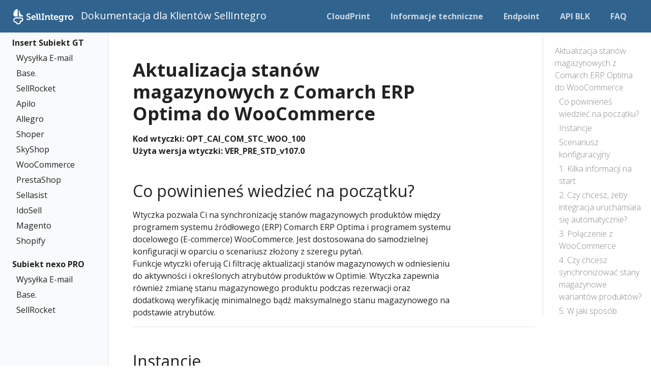

--- FILE ---
content_type: text/html; charset=utf-8
request_url: https://pomoc.sellintegro.pl/OPT-WOO-STC/
body_size: 62259
content:
<!DOCTYPE html>
<html lang="en" class="no-js">
  <!-- Copyright 2019-2021 Vanessa Sochat-->
  <head>
<meta charset="utf-8">
<!-- Copyright 2019-2021 Vanessa Sochat-->


<meta name="viewport" content="width=device-width, initial-scale=1, shrink-to-fit=no">
<meta name="generator" content="Hugo 0.55.6" />

<META NAME="ROBOTS" CONTENT="INDEX, FOLLOW">

<link rel="alternate" type="application/rss&#43;xml" href="/docs/index.xml">

<link rel="shortcut icon" href="/assets/favicons/favicon.ico" >
<link rel="apple-touch-icon" href="/assets/favicons/apple-touch-icon-180x180.png" sizes="180x180">
<link rel="icon" type="image/png" href="/assets/favicons/favicon-16x16.png" sizes="16x16">
<link rel="icon" type="image/png" href="/assets/favicons/favicon-32x32.png" sizes="32x32">
<link rel="icon" type="image/png" href="/assets/favicons/android-icon-36x36.png" sizes="36x36">
<link rel="icon" type="image/png" href="/assets/favicons/android-icon-48x48.png" sizes="48x48">
<link rel="icon" type="image/png" href="/assets/favicons/android-icon-72x72.png" sizes="72x72">
<link rel="icon" type="image/png" href="/assets/favicons/android-icon-96x196.png" sizes="96x196">
<link rel="icon" type="image/png" href="/assets/favicons/android-icon-144x144.png" sizes="144x144">
<link rel="icon" type="image/png" href="/assets/favicons/android-icon-192x192.png"sizes="192x192">

<title>Aktualizacja stanów magazynowych z Comarch ERP Optima do WooCommerce</title>
<meta property="og:title" content="Aktualizacja stanów magazynowych z Comarch ERP Optima do WooCommerce" />
<meta property="og:description" content="Dokumentacja dla Klientów SellIntegro. Znajdziesz tutaj szczegółowe informacje na temat instalacji, konfiguracji i użytkowania wtyczek oferowanych przez naszą firmę. Strona jest stworzona z myślą o ułatwieniu pracy naszym Klientom, dostarczając instrukcje krok po kroku, wskazówki dotyczące rozwiązywania problemów oraz odpowiedzi na najczęściej zadawane pytania.
" />
<meta property="og:type" content="website" />
<meta property="og:url" content="http://0.0.0.0:4000" />
<meta property="og:site_name" content="http://0.0.0.0:4000" />

<meta itemprop="name" content="Aktualizacja stanów magazynowych z Comarch ERP Optima do WooCommerce">
<meta itemprop="description" content="Dokumentacja dla Klientów SellIntegro. Znajdziesz tutaj szczegółowe informacje na temat instalacji, konfiguracji i użytkowania wtyczek oferowanych przez naszą firmę. Strona jest stworzona z myślą o ułatwieniu pracy naszym Klientom, dostarczając instrukcje krok po kroku, wskazówki dotyczące rozwiązywania problemów oraz odpowiedzi na najczęściej zadawane pytania.
">

<meta name="twitter:card" content="summary"/>
<meta name="twitter:title" content="Aktualizacja stanów magazynowych z Comarch ERP Optima do WooCommerce"/>
<meta name="twitter:description" content="Dokumentacja dla Klientów SellIntegro. Znajdziesz tutaj szczegółowe informacje na temat instalacji, konfiguracji i użytkowania wtyczek oferowanych przez naszą firmę. Strona jest stworzona z myślą o ułatwieniu pracy naszym Klientom, dostarczając instrukcje krok po kroku, wskazówki dotyczące rozwiązywania problemów oraz odpowiedzi na najczęściej zadawane pytania.
"/>

<link rel="stylesheet" href="/assets/css/main.css">
<link rel="stylesheet" href="/assets/css/palette.css">
<script src="https://code.jquery.com/jquery-3.3.1.min.js" integrity="sha384-tsQFqpEReu7ZLhBV2VZlAu7zcOV+rXbYlF2cqB8txI/8aZajjp4Bqd+V6D5IgvKT" crossorigin="anonymous"></script>
<!--<script async src="https://www.googletagmanager.com/gtag/js?id=GTM-5DC6ZPBN"></script>
<script>
  window.dataLayer = window.dataLayer || [];
  function gtag(){dataLayer.push(arguments);}
  gtag('js', new Date());

  gtag('config', 'GTM-5DC6ZPBN');
</script> -->

<head>
<script>(function(w,d,s,l,i){w[l]=w[l]||[];w[l].push({'gtm.start':
    new Date().getTime(),event:'gtm.js'});var f=d.getElementsByTagName(s)[0],
    j=d.createElement(s),dl=l!='dataLayer'?'&l='+l:'';j.async=true;j.src=
    'https://www.googletagmanager.com/gtm.js?id='+i+dl;f.parentNode.insertBefore(j,f);
    })(window,document,'script','dataLayer','GTM-5DC6ZPBN');</script>
</head>
<body>  
<noscript><iframe src="https://www.googletagmanager.com/ns.html?id=GTM-5DC6ZPBN"
height="0" width="0" style="display:none;visibility:hidden"></iframe></noscript>
</body>
  

  
  <body class="td-section">
    <header>
  
        <nav class="js-navbar-scroll navbar navbar-expand navbar-dark flex-column flex-md-row td-navbar">
        <a class="navbar-brand" href="/">
            <span class="navbar-logo"></span><svg xmlns="http://www.w3.org/2000/svg" viewBox="0 0 1256.55 319.88"><defs><style>.cls-1,.cls-2{fill:#fff;}.cls-2{fill-rule:evenodd;}</style></defs><g id="Warstwa_1" data-name="Warstwa 1"><path class="cls-1" d="M54,287.33a56.76,56.76,0,0,0,108.09-24.19V263c1.34.13,2.7.19,4.07.19a44.61,44.61,0,1,0,0-89.21H58.36c-.54,0-1.08,0-1.61,0A56.74,56.74,0,0,0,54,287.33Zm2.71-89.12c.57,0,1.15,0,1.72,0H166.2a20.28,20.28,0,1,1,0,40.55H137.82v24.33a32.44,32.44,0,0,1-64.88,0v-.05H56.75a32.44,32.44,0,0,1,0-64.88Z"/><polygon class="cls-2" points="117.39 153.72 117.39 32.07 117.57 32.07 117.57 153.62 198.48 153.62 198.48 153.72 117.39 153.72"/><path class="cls-2" d="M3.85,113.17A137.51,137.51,0,0,1,49.09,11.05h0C50,10.21,51,9.38,51.9,8.57h0A38.86,38.86,0,0,1,76.31,0H93.06V153.6H37.29A36.51,36.51,0,0,1,4.22,123.32h0q-.34-4.63-.37-9.35h0Z"/><path class="cls-1" d="M117.57,153.62V32h16.22a113.58,113.58,0,0,0,73,106.08v15.56Z"/><path class="cls-1" d="M427.35,127.23c27.81,0,43,20.38,43,46.09,0,2.86-.57,9-.57,9H402.78c1.9,17.14,14.47,26.09,29.14,26.09,15.62,0,27.24-10.85,27.24-10.85l10.1,16.76A59.09,59.09,0,0,1,430.21,229C398,229,378,205.71,378,178.09,378,148.18,398.2,127.23,427.35,127.23Zm18.29,38.28c-.39-11.62-8.39-19.62-18.29-19.62-12.38,0-21.15,7.43-23.81,19.62Z"/><path class="cls-1" d="M597.06,205.52h13.52v-93H597.06V91.41h50.67v21.15H634.2v93h13.53v21.14H597.06Z"/><path class="cls-1" d="M671.24,154.28c0-2.86-1.53-4.2-4.19-4.2h-7.62V129.51h22.28c8.57,0,12.77,4,12.77,10.86v2.86a26.33,26.33,0,0,1-.39,4.19h.39c4.19-8.19,14.66-20.19,34.28-20.19,21.53,0,33.91,11.24,33.91,37v37.91a3.81,3.81,0,0,0,4.19,4.19h7.62v20.38H751.43c-9.14,0-12.95-3.81-12.95-12.95V169.13c0-11.81-3.05-19.81-15.24-19.81-13,0-22.67,8.19-26.1,19.81a41.09,41.09,0,0,0-1.9,13v44.57h-24Z"/><path class="cls-1" d="M791.19,148.75H778.62V129.51h13.15V103h23.62v26.48h22.09v19.24H815.39V188c0,16,12.57,18.29,19.24,18.29a22.36,22.36,0,0,0,4.38-.38V227a44.67,44.67,0,0,1-7.43.57c-13.53,0-40.39-4-40.39-36.57Z"/><path class="cls-1" d="M898.37,127.23c27.81,0,43,20.38,43,46.09,0,2.86-.57,9-.57,9H873.8c1.9,17.14,14.47,26.09,29.14,26.09,15.62,0,27.24-10.85,27.24-10.85l10.1,16.76a59.09,59.09,0,0,1-39,14.67C869,229,849,205.71,849,178.09,849,148.18,869.23,127.23,898.37,127.23Zm18.29,38.28c-.38-11.62-8.38-19.62-18.29-19.62-12.38,0-21.14,7.43-23.81,19.62Z"/><path class="cls-1" d="M995.69,127.23c22.48,0,29.9,13.71,29.9,13.71h.39v-2.47c0-4.39,3-9,10.66-9h22.48v20.57h-7.43c-2.47,0-4.19,1.34-4.19,3.81v66.87c0,33.33-25.91,45.9-51.24,45.9a77.49,77.49,0,0,1-34.48-8.38l7.43-19a62.68,62.68,0,0,0,26.86,6.48c14.67,0,27.43-6.29,27.43-23.81v-4.57c0-2.29.19-5.15.19-5.15h-.38c-5.72,8.19-14.1,12.58-27,12.58-27.81,0-43.62-22.48-43.62-49.15S967.69,127.23,995.69,127.23Zm28.38,48.57c0-22.1-11-28-24.19-28-14.67,0-22.67,10.67-22.67,27,0,17,8.57,29.52,24.19,29.52C1013,204.37,1024.07,197.71,1024.07,175.8Z"/><path class="cls-1" d="M1085.92,154.28c0-2.86-1.52-4.2-4.19-4.2h-7.62V129.51h22.1c8.57,0,13,3.62,13,11.81V147a44.26,44.26,0,0,1-.38,6.09h.38c4.38-13.9,16-24.95,30.86-24.95a31,31,0,0,1,4.38.38v23.81a43,43,0,0,0-5.9-.38c-10.29,0-22.1,5.9-26.48,20.38a58.94,58.94,0,0,0-2.09,15.81v38.48h-24Z"/><path class="cls-1" d="M1203.21,127.23c29.72,0,53.34,21.14,53.34,50.86,0,29.9-23.62,50.86-53.34,50.86-29.52,0-53.14-21-53.14-50.86C1150.07,148.37,1173.69,127.23,1203.21,127.23Zm0,81.14c15.81,0,29-12.19,29-30.28,0-17.91-13.15-30.29-29-30.29-15.62,0-28.76,12.38-28.76,30.29C1174.45,196.18,1187.59,208.37,1203.21,208.37Z"/><path class="cls-1" d="M287.92,192s14.66,14.29,33.71,14.29c10.29,0,19.62-5.34,19.62-16.38,0-24.2-63.81-20-63.81-61.53,0-22.48,19.43-39.24,45.34-39.24,26.66,0,40.38,14.48,40.38,14.48l-10.67,20s-12.95-11.81-29.9-11.81c-11.43,0-20.39,6.66-20.39,16.19,0,24,63.63,18.09,63.63,61.34,0,21.52-16.39,39.62-44.58,39.62-30.09,0-46.67-18.48-46.67-18.48Z"/><path class="cls-1" d="M526,205.42v21.15a55.31,55.31,0,0,1-7.62.57c-13.34,0-29.9-3.43-29.9-31.24V159h0V125.79c0-10.66-3.62-13.33-9.91-13.33a35.39,35.39,0,0,0-3.62.2V91.51a55.36,55.36,0,0,1,7.63-.57c13.34,0,29.9,3.42,29.9,31.23V159h0v33.24c0,10.67,3.62,13.34,9.9,13.34A35.39,35.39,0,0,0,526,205.42Z"/><path class="cls-1" d="M579.46,205.42v21.15a55.36,55.36,0,0,1-7.63.57c-13.33,0-29.89-3.43-29.89-31.24V159h0V125.79c0-10.66-3.62-13.33-9.91-13.33a35.39,35.39,0,0,0-3.62.2V91.51a55.36,55.36,0,0,1,7.63-.57c13.33,0,29.9,3.42,29.9,31.23V159h0v33.24c0,10.67,3.61,13.34,9.9,13.34A35.39,35.39,0,0,0,579.46,205.42Z"/></g></svg>
            <!--<span class="text-uppercase font-weight-bold">  -->
              <span class="text-normal ">Dokumentacja dla Klientów SellIntegro</span>
	</a>
	<div class="td-navbar-nav-scroll ml-md-auto" id="main_navbar">
		<ul class="navbar-nav mt-2 mt-lg-0">
<!--
			<li class="nav-item mr-4 mb-2 mb-lg-0">
                            <a class="nav-link" href="https://sellintegro.pl" target="_blank"><span>GitHub</span></a>
			</li>-->
      


			<li class="nav-item mr-4 mb-2 mb-lg-0">
                            <a class="nav-link" href="/CP" ><span>CloudPrint</span></a>
			</li>


			<li class="nav-item mr-4 mb-2 mb-lg-0">
                            <a class="nav-link" href="/dok" ><span>Informacje techniczne</span></a>
			</li>


			<li class="nav-item mr-4 mb-2 mb-lg-0">
                            <a class="nav-link" href="/EP" ><span>Endpoint</span></a>
			</li>


			<li class="nav-item mr-4 mb-2 mb-lg-0">
                            <a class="nav-link" href="/api" ><span>API BLK</span></a>
			</li>


			<li class="nav-item mr-4 mb-2 mb-lg-0">
                            <a class="nav-link" href="/faq" ><span>FAQ</span></a>
			</li>
      
      <!-- <li class="nav-item mr-4 mb-2 mb-lg-0"> -->
        <!--
        
          <span class="nav-link ">Release:</span>
        
        <li class="nav-item dropdown d-none d-lg-block">
          <a class="nav-link dropdown-toggle" href="#" id="navbarDropdown" role="button" data-toggle="dropdown" aria-haspopup="true" aria-expanded="false">Current</a>
          <div class="dropdown-menu" aria-labelledby="navbarDropdownMenuLink">
            
            
              
                <a class="dropdown-item" href="/OPT-WOO-STC/">Current</a>
              
            
            
              
                
                <a class="dropdown-item" href="/OPT-WOO-STC/">Previous</a>
              
            
          </div>
        </li>
      -->
      <!-- </li> -->
      
		</ul>

    <!-- 
	</div>
	<div class="navbar-nav d-none d-lg-block">
 <input type="search" class="form-control td-search-input" placeholder="&#xf002 Search this site…" aria-label="Search this site…" autocomplete="off">
        </div>
Wyszukiwarka góra
        -->
<!-- 
	<div class="navbar-nav d-none d-lg-block">
          <a class="gh-source" data-gh-source="github" href="https://sellintegro.pl" title="Go to repository" data-md-state="done">
          <div class="gh-source__repository">
            <i class="fab fa fa-github fa-2x" style='padding-right:20px; float:left; margin-top:5px'></i>
            vsoch/docsy-jekyll
          <ul class="gh-source__facts"><li class="gh-source__fact" id='stars'></li><li id="forks" class="gh-source__fact"></li></ul></div></a>
        </div>
      </div>
-->

</nav>
</header>
<!-- 
<script>
$(document).ready(function() {
  var url = "https://api.github.com/search/repositories?q=vsoch/docsy-jekyll";
  fetch(url, { 
      headers: {"Accept":"application/vnd.github.preview"}
  }).then(function(e) {
    return e.json()
  }).then(function(r) {
     console.log(r.items[0])
     stars = r.items[0]['stargazers_count']
     forks = r.items[0]['forks_count']
     $('#stars').text(stars + " Stars")
     $('#forks').text(forks + " Forks")
  });
});
</script>
-->
    <div class="container-fluid td-outer">
      <div class="td-main">
        <div class="row flex-xl-nowrap">
          <div class="col-12 col-md-3 col-xl-2 td-sidebar d-print-none">
          <div id="td-sidebar-menu" class="td-sidebar__inner">
  <!--
  <form class="td-sidebar__search d-flex align-items-center">
    <input type="search" class="form-control td-search-input" placeholder="&#xf002 Search this site…" aria-label="Search this site…" autocomplete="off">
      <button class="btn btn-link td-sidebar__toggle d-md-none p-0 ml-3 fas fa-bars" type="button" data-toggle="collapse" data-target="#td-section-nav" aria-controls="td-docs-nav" aria-expanded="false" aria-label="Toggle section navigation">
      </button>
  </form>  Wyszukiwarka z lewej
-->
  <nav class="collapse td-sidebar-nav pt-2 pl-4" id="td-section-nav">
    
    
    
    
    
    
      <ul class="td-sidebar-nav__section pr-md-3">
        
        
      
        
        
        <li class="td-sidebar-nav__section-title">
          <a  href="/SGT1" class="align-left pl-0 pr-2 active td-sidebar-link td-sidebar-link__section">Insert Subiekt GT</a>
        </li>
        
          <ul>
            <li class="collapse show" id="insert-subiekt-gt">
              <ul class="td-sidebar-nav__section pr-md-3">
                
                  
                  
                  
                  <li class="td-sidebar-nav__section-title">
                    <a href="
                                /SGT-EML
                             " 
                       class="align-left pl-0 pr-2 td-sidebar-link td-sidebar-link__section ">Wysyłka E-mail
                    </a>
                  </li>
                  
                
                  
                  
                  
                  <li class="td-sidebar-nav__section-title">
                    <a href="
                                /SGT-BLK
                             " 
                       class="align-left pl-0 pr-2 td-sidebar-link td-sidebar-link__section ">Base.
                    </a>
                  </li>
                  
                
                  
                  
                  
                  <li class="td-sidebar-nav__section-title">
                    <a href="
                                /SGT-SRE
                             " 
                       class="align-left pl-0 pr-2 td-sidebar-link td-sidebar-link__section ">SellRocket
                    </a>
                  </li>
                  
                
                  
                  
                  
                  <li class="td-sidebar-nav__section-title">
                    <a href="
                                /SGT-APL
                             " 
                       class="align-left pl-0 pr-2 td-sidebar-link td-sidebar-link__section ">Apilo
                    </a>
                  </li>
                  
                
                  
                  
                  
                  <li class="td-sidebar-nav__section-title">
                    <a href="
                                /SGT-ALL
                             " 
                       class="align-left pl-0 pr-2 td-sidebar-link td-sidebar-link__section ">Allegro
                    </a>
                  </li>
                  
                
                  
                  
                  
                  <li class="td-sidebar-nav__section-title">
                    <a href="
                                /SGT-SHR
                             " 
                       class="align-left pl-0 pr-2 td-sidebar-link td-sidebar-link__section ">Shoper
                    </a>
                  </li>
                  
                
                  
                  
                  
                  <li class="td-sidebar-nav__section-title">
                    <a href="
                                /SGT-SKY
                             " 
                       class="align-left pl-0 pr-2 td-sidebar-link td-sidebar-link__section ">SkyShop
                    </a>
                  </li>
                  
                
                  
                  
                  
                  <li class="td-sidebar-nav__section-title">
                    <a href="
                                /SGT-WOO
                             " 
                       class="align-left pl-0 pr-2 td-sidebar-link td-sidebar-link__section ">WooCommerce
                    </a>
                  </li>
                  
                
                  
                  
                  
                  <li class="td-sidebar-nav__section-title">
                    <a href="
                                /SGT-PRS
                             " 
                       class="align-left pl-0 pr-2 td-sidebar-link td-sidebar-link__section ">PrestaShop
                    </a>
                  </li>
                  
                
                  
                  
                  
                  <li class="td-sidebar-nav__section-title">
                    <a href="
                                /SGT-SLA
                             " 
                       class="align-left pl-0 pr-2 td-sidebar-link td-sidebar-link__section ">Sellasist
                    </a>
                  </li>
                  
                
                  
                  
                  
                  <li class="td-sidebar-nav__section-title">
                    <a href="
                                /SGT-IAI
                             " 
                       class="align-left pl-0 pr-2 td-sidebar-link td-sidebar-link__section ">IdoSell
                    </a>
                  </li>
                  
                
                  
                  
                  
                  <li class="td-sidebar-nav__section-title">
                    <a href="
                                /SGT-MAG
                             " 
                       class="align-left pl-0 pr-2 td-sidebar-link td-sidebar-link__section ">Magento
                    </a>
                  </li>
                  
                
                  
                  
                  
                  <li class="td-sidebar-nav__section-title">
                    <a href="
                                /SGT-HOM
                             " 
                       class="align-left pl-0 pr-2 td-sidebar-link td-sidebar-link__section ">Shopify
                    </a>
                  </li>
                  
                
              </ul>
            </li>
          </ul>
        
      </ul>
    
      <ul class="td-sidebar-nav__section pr-md-3">
        
        
      
        
        
        <li class="td-sidebar-nav__section-title">
          <a  href="/NXO1" class="align-left pl-0 pr-2 active td-sidebar-link td-sidebar-link__section">Subiekt nexo PRO</a>
        </li>
        
          <ul>
            <li class="collapse show" id="subiekt-nexo-pro">
              <ul class="td-sidebar-nav__section pr-md-3">
                
                  
                  
                  
                  <li class="td-sidebar-nav__section-title">
                    <a href="
                                /NXO-EML
                             " 
                       class="align-left pl-0 pr-2 td-sidebar-link td-sidebar-link__section ">Wysyłka E-mail
                    </a>
                  </li>
                  
                
                  
                  
                  
                  <li class="td-sidebar-nav__section-title">
                    <a href="
                                /NXO-BLK
                             " 
                       class="align-left pl-0 pr-2 td-sidebar-link td-sidebar-link__section ">Base.
                    </a>
                  </li>
                  
                
                  
                  
                  
                  <li class="td-sidebar-nav__section-title">
                    <a href="
                                /NXO-SRE
                             " 
                       class="align-left pl-0 pr-2 td-sidebar-link td-sidebar-link__section ">SellRocket
                    </a>
                  </li>
                  
                
                  
                  
                  
                  <li class="td-sidebar-nav__section-title">
                    <a href="
                                /NXO-APL
                             " 
                       class="align-left pl-0 pr-2 td-sidebar-link td-sidebar-link__section ">Apilo
                    </a>
                  </li>
                  
                
                  
                  
                  
                  <li class="td-sidebar-nav__section-title">
                    <a href="
                                /NXO-ALL
                             " 
                       class="align-left pl-0 pr-2 td-sidebar-link td-sidebar-link__section ">Allegro
                    </a>
                  </li>
                  
                
                  
                  
                  
                  <li class="td-sidebar-nav__section-title">
                    <a href="
                                /NXO-SHR
                             " 
                       class="align-left pl-0 pr-2 td-sidebar-link td-sidebar-link__section ">Shoper
                    </a>
                  </li>
                  
                
                  
                  
                  
                  <li class="td-sidebar-nav__section-title">
                    <a href="
                                /NXO-SKY
                             " 
                       class="align-left pl-0 pr-2 td-sidebar-link td-sidebar-link__section ">SkyShop
                    </a>
                  </li>
                  
                
                  
                  
                  
                  <li class="td-sidebar-nav__section-title">
                    <a href="
                                /NXO-WOO
                             " 
                       class="align-left pl-0 pr-2 td-sidebar-link td-sidebar-link__section ">WooCommerce
                    </a>
                  </li>
                  
                
                  
                  
                  
                  <li class="td-sidebar-nav__section-title">
                    <a href="
                                /NXO-PRS
                             " 
                       class="align-left pl-0 pr-2 td-sidebar-link td-sidebar-link__section ">PrestaShop
                    </a>
                  </li>
                  
                
                  
                  
                  
                  <li class="td-sidebar-nav__section-title">
                    <a href="
                                /NXO-SLA
                             " 
                       class="align-left pl-0 pr-2 td-sidebar-link td-sidebar-link__section ">Sellasist
                    </a>
                  </li>
                  
                
                  
                  
                  
                  <li class="td-sidebar-nav__section-title">
                    <a href="
                                /NXO-IAI
                             " 
                       class="align-left pl-0 pr-2 td-sidebar-link td-sidebar-link__section ">IdoSell
                    </a>
                  </li>
                  
                
              </ul>
            </li>
          </ul>
        
      </ul>
    
      <ul class="td-sidebar-nav__section pr-md-3">
        
        
      
        
        
        <li class="td-sidebar-nav__section-title">
          <a  href="/OPT1" class="align-left pl-0 pr-2 active td-sidebar-link td-sidebar-link__section">Comarch ERP Optima</a>
        </li>
        
          <ul>
            <li class="collapse show" id="comarch-erp-optima">
              <ul class="td-sidebar-nav__section pr-md-3">
                
                  
                  
                  
                  <li class="td-sidebar-nav__section-title">
                    <a href="
                                /OPT-EML
                             " 
                       class="align-left pl-0 pr-2 td-sidebar-link td-sidebar-link__section ">Wysyłka E-mail
                    </a>
                  </li>
                  
                
                  
                  
                  
                  <li class="td-sidebar-nav__section-title">
                    <a href="
                                /OPT-BLK
                             " 
                       class="align-left pl-0 pr-2 td-sidebar-link td-sidebar-link__section ">Base.
                    </a>
                  </li>
                  
                
                  
                  
                  
                  <li class="td-sidebar-nav__section-title">
                    <a href="
                                /OPT-SRE
                             " 
                       class="align-left pl-0 pr-2 td-sidebar-link td-sidebar-link__section ">SellRocket
                    </a>
                  </li>
                  
                
                  
                  
                  
                  <li class="td-sidebar-nav__section-title">
                    <a href="
                                /OPT-SLA
                             " 
                       class="align-left pl-0 pr-2 td-sidebar-link td-sidebar-link__section ">Sellasist
                    </a>
                  </li>
                  
                
                  
                  
                  
                  <li class="td-sidebar-nav__section-title">
                    <a href="
                                /OPT-APL
                             " 
                       class="align-left pl-0 pr-2 td-sidebar-link td-sidebar-link__section ">Apilo
                    </a>
                  </li>
                  
                
                  
                  
                  
                  <li class="td-sidebar-nav__section-title">
                    <a href="
                                /OPT-ALL
                             " 
                       class="align-left pl-0 pr-2 td-sidebar-link td-sidebar-link__section ">Allegro
                    </a>
                  </li>
                  
                
                  
                  
                  
                  <li class="td-sidebar-nav__section-title">
                    <a href="
                                /OPT-SHR
                             " 
                       class="align-left pl-0 pr-2 td-sidebar-link td-sidebar-link__section ">Shoper
                    </a>
                  </li>
                  
                
                  
                  
                  
                  <li class="td-sidebar-nav__section-title">
                    <a href="
                                /OPT-SKY
                             " 
                       class="align-left pl-0 pr-2 td-sidebar-link td-sidebar-link__section ">SkyShop
                    </a>
                  </li>
                  
                
                  
                  
                  
                  <li class="td-sidebar-nav__section-title">
                    <a href="
                                /OPT-WOO
                             " 
                       class="align-left pl-0 pr-2 td-sidebar-link td-sidebar-link__section ">WooCommerce
                    </a>
                  </li>
                  
                    <ul>
                      <li class="collapse show" id="">
                       
                        
                          
                              

                          

                            <a class="td-sidebar-link td-sidebar-link__page " id="m-comarch-erp-optima-woocommerce-przesyłanie-zamówień-z-woocommerce-do-comarch-erp-optima" href="/OPT-WOO-ORD">Przesyłanie zamówień z WooCommerce do Comarch ERP Optima</a>
                            
                          
                              

                          

                            <a class="td-sidebar-link td-sidebar-link__page " id="m-comarch-erp-optima-woocommerce-aktualizacja-cen-z-wybranego-cennika-comarch-erp-optima-do-woocommerce" href="/OPT-WOO-PRC">Aktualizacja cen z wybranego cennika Comarch ERP Optima do WooCommerce</a>
                            
                          
                              

                          

                            <a class="td-sidebar-link td-sidebar-link__page " id="m-comarch-erp-optima-woocommerce-aktualizacja-stanów-magazynowych-z-comarch-erp-optima-do-woocommerce" href="/OPT-WOO-STC">Aktualizacja stanów magazynowych z Comarch ERP Optima do WooCommerce</a>
                            
                          
                        
                      </li>
                    </ul>
                  
                
                  
                  
                  
                  <li class="td-sidebar-nav__section-title">
                    <a href="
                                /OPT-PRS
                             " 
                       class="align-left pl-0 pr-2 td-sidebar-link td-sidebar-link__section ">PrestaShop
                    </a>
                  </li>
                  
                
                  
                  
                  
                  <li class="td-sidebar-nav__section-title">
                    <a href="
                                /OPT-IAI
                             " 
                       class="align-left pl-0 pr-2 td-sidebar-link td-sidebar-link__section ">IdoSell
                    </a>
                  </li>
                  
                
                  
                  
                  
                  <li class="td-sidebar-nav__section-title">
                    <a href="
                                /OPT-MAG
                             " 
                       class="align-left pl-0 pr-2 td-sidebar-link td-sidebar-link__section ">Magento 2
                    </a>
                  </li>
                  
                
                  
                  
                  
                  <li class="td-sidebar-nav__section-title">
                    <a href="
                                /OPT-HOM
                             " 
                       class="align-left pl-0 pr-2 td-sidebar-link td-sidebar-link__section ">home.pl
                    </a>
                  </li>
                  
                
              </ul>
            </li>
          </ul>
        
      </ul>
    
      <ul class="td-sidebar-nav__section pr-md-3">
        
        
      
        
        
        <li class="td-sidebar-nav__section-title">
          <a  href="/WFG" class="align-left pl-0 pr-2 active td-sidebar-link td-sidebar-link__section">WAPRO Mag</a>
        </li>
        
          <ul>
            <li class="collapse show" id="wapro-mag">
              <ul class="td-sidebar-nav__section pr-md-3">
                
                  
                  
                  
                  <li class="td-sidebar-nav__section-title">
                    <a href="
                                /WFG-BLK
                             " 
                       class="align-left pl-0 pr-2 td-sidebar-link td-sidebar-link__section ">Base.
                    </a>
                  </li>
                  
                
                  
                  
                  
                  <li class="td-sidebar-nav__section-title">
                    <a href="
                                /WFG-SRE
                             " 
                       class="align-left pl-0 pr-2 td-sidebar-link td-sidebar-link__section ">SellRocket
                    </a>
                  </li>
                  
                
              </ul>
            </li>
          </ul>
        
      </ul>
    
      <ul class="td-sidebar-nav__section pr-md-3">
        
        
      
        
        
        <li class="td-sidebar-nav__section-title">
          <a  href="/OTHR" class="align-left pl-0 pr-2 active td-sidebar-link td-sidebar-link__section">Inne</a>
        </li>
        
          <ul>
            <li class="collapse show" id="inne">
              <ul class="td-sidebar-nav__section pr-md-3">
                
                  
                  
                  
                  <li class="td-sidebar-nav__section-title">
                    <a href="
                                /OTHR-XML
                             " 
                       class="align-left pl-0 pr-2 td-sidebar-link td-sidebar-link__section ">Plik XML
                    </a>
                  </li>
                  
                
              </ul>
            </li>
          </ul>
        
      </ul>
    
  </nav>
</div>
          </div>
          <div class="d-none d-xl-block col-xl-2 td-toc d-print-none">
              <div class="td-page-meta ml-2 pb-1 pt-2 mb-0">
                  <!--<a href="https://sellintegro.pl" target="_blank"><i class="fa fa-edit fa-fw"></i> Testnowyasdfghj</a>-->
<!-- this will parse through the header fields and add a button to open
     an issue / ask a question on Github. The editable field should be in
     the post frontend matter, and refer to the label to open the issue for -->

              </div>
              <nav id="TableOfContents"><ul>
              <li><ul id="TOC">
                <!-- Links will be appended here-->
              </ul></li>
              </ul></nav>
          </div>
          <main class="col-12 col-md-9 col-xl-8 pl-md-5" role="main">
            <nav aria-label="breadcrumb" class="d-none d-md-block d-print-none">
	      <ol class="breadcrumb spb-1">
              
              
                
                  
                    <!-- <li class="breadcrumb-item active" aria-current="page">
                      <a href="http://0.0.0.0:4000/OPT-WOO-STC/">Aktualizacja stanów magazynowych z Comarch ERP Optima do WooCommerce</a>
                    </li> -->
                  
                
              
	      </ol>
           </nav>
           <div class="td-content">        
            
              
            
            
	      <h1 id="aktualizacja-stanów-magazynowych-z-comarch-erp-optima-do-woocommerce">Aktualizacja stanów magazynowych z Comarch ERP Optima do WooCommerce</h1>

<p><strong>Kod wtyczki: OPT_CAI_COM_STC_WOO_100</strong><br />
<strong>Użyta wersja wtyczki: VER_PRE_STD_v107.0</strong></p>

<h2 id="co-powinieneś-wiedzieć-na-początku">Co powinieneś wiedzieć na początku?</h2>

<p>Wtyczka pozwala Ci na synchronizację stanów magazynowych produktów między programem systemu źródłowego (ERP) Comarch ERP Optima i programem systemu docelowego (E-commerce) WooCommerce. Jest dostosowana do samodzielnej konfiguracji w oparciu o scenariusz złożony z szeregu pytań.<br />
Funkcje wtyczki oferują Ci filtrację aktualizacji stanów magazynowych w odniesieniu do aktywności i określonych atrybutów produktów w Optimie. Wtyczka zapewnia również zmianę stanu magazynowego produktu podczas rezerwacji oraz dodatkową weryfikację minimalnego bądź maksymalnego stanu magazynowego na podstawie atrybutów.</p>

<hr />

<h2 id="instancje">Instancje</h2>

<blockquote>
  <p>Dla tej wtyczki dostępne są instancje. Instancja to zdublowana wtyczka, która pozwala na połączenie dwóch różnych e-commerce z jednym systemem ERP.</p>

  <td><a href="https://pomoc.sellintegro.pl/faq/#instancja-i-wiele-wtyczek-na-jednym-koncie">Więcej informacji na temat instancji</a></td>
</blockquote>

<hr />

<h2 id="scenariusz-konfiguracyjny">Scenariusz konfiguracyjny</h2>

<h3 id="1-kilka-informacji-na-start">1. Kilka informacji na start</h3>
<ul>
  <li>Punkt pierwszy jest to informacja znacząca dla klientów. Może przydać się m.in w kontakcie z działem wsparcia.</li>
  <li>Każdy z naszych klientów posiada własne ID. W zależności od źródła uruchomienia integracji posiada on różne przedrostki.</li>
  <li>Wersja integracji, którą Państwo posiadają. Więcej informacji <a href="https://sellintegro.pl/wiki/co-to-jest-wersjonowanie/">tutaj</a>.</li>
</ul>

<hr />

<h3 id="2-czy-chcesz-żeby-integracja-uruchamiała-się-automatycznie">2. Czy chcesz, żeby integracja uruchamiała się automatycznie?</h3>

<p>Funkcjonalność ta daje możliwość wyboru uruchomienia integracji w zależności od potrzeb:</p>

<p><b><font size="+1"><span style="color:#32CD32">Dostępne opcje:</span></font></b></p>

<h5 id="a-tak-tylko-automatycznie-uruchomienie"><b><font size="+1"><span style="color:#191970">a) Tak, tylko automatycznie uruchomienie</span></font></b></h5>
<p>Funkcjonalność ta pozwala również na:</p>
<ul>
  <li>Ustawienie przerwy między uruchomieniami wtyczki.</li>
  <li>Wybranie zakresu godziny w których wtyczka ma działać (od 1:00 do 23:00).</li>
  <li>Wybranie dni tygodnia w których wtyczka ma działać.</li>
</ul>

<h5 id="b-nie-tylko-uruchom-ręcznie"><b><font size="+1"><span style="color:#191970">b) Nie, tylko uruchom ręcznie</span></font></b></h5>
<p>Funkcjonalność ta wymaga naciśnięcia przycisku Uruchom teraz w głównym panelu wtyczki.</p>

<div class="alert alert-warning" role="alert">
<h4 class="alert-heading">PAMIĘTAJ</h4>

Ustaw wtyczkę na uruchamianie z taką częstotliwością jakiej realnie potrzebujesz do aktualizacji. W zależności od ilości posiadanych danych do przetworzenia możesz uniknąć obciążania twojego serwera, jak i systemu źródłowego oraz docelowego.
</div>

<hr />

<h3 id="3-połączenie-z-woocommerce">3. Połączenie z WooCommerce</h3>

<p>Wygeneruj token API przechodząc kolejno w <strong>Ustawienia -&gt; WooCommerce -&gt; Zaawansowane -&gt; REST API -&gt; Dodaj klucz</strong></p>

<p><img src="/sellintegro/images/WOO_ORD_SGT/WOO_API.PNG" alt="WOO_API" /></p>

<p><img src="/sellintegro/images/WOO_ORD_SGT/WOO_API_SET.PNG" alt="WOO_API_SET" /></p>

<div class="alert alert-danger" role="alert">
<h4 class="alert-heading">UWAGA</h4>
Podanie nieprawidłowego klucza API spowoduje brak możliwości zapisania scenariusza oraz przesłania potrzebnych danych.
</div>

<div class="alert alert-danger" role="alert">
<h4 class="alert-heading">UWAGA</h4>
Należy podać adres zaczynający się od https:// 
</div>

<hr />

<h3 id="4-czy-chcesz-synchronizować-stany-magazynowe-wariantów-produktów">4. Czy chcesz synchronizować stany magazynowe wariantów produktów?</h3>

<p>Funkcjonalność umożliwia Ci ustawienie, czy chcesz korzystać z obsługi synchronizacji stanów magazynowych wariantów produktów po stronie e-commerce.</p>

<p><b><font size="+1"><span style="color:#32CD32">Dostępne opcje:</span></font></b></p>

<h5 id="a-nie-ustawienia-domyślne"><b><font size="+1"><span style="color:#191970">a) Nie (ustawienia domyślne)</span></font></b></h5>
<p>Brak synchronizacji różnych wariantów.</p>

<h5 id="b-tak"><b><font size="+1"><span style="color:#191970">b) Tak</span></font></b></h5>
<p>Synchronizacja aktualizuje stan magazynowy głównego produktu w systemie docelowym jako sumę stanów wariantów.</p>

<hr />

<h3 id="5-w-jaki-sposób-chcesz-przetwarzać-zasoby-z-których-można-tworzyć-towary-złożone">5. W jaki sposób chcesz przetwarzać zasoby, z których można tworzyć towary złożone?</h3>

<p>Funkcjonalność ta pozwala na wybór opcji dotycząca przetwarzania produktów złożonych. Konfiguracja scenariusza dla towarów złożonych polega na zaznaczeniu opcji, która Cię interesuje. W momencie, kiedy nie korzystasz z obsługi tego typu towarów ustawienie możesz zostawić na opcji <strong>“Synchronizuj stan zgodnie z ilością na magazynie”</strong>.</p>

<p><b><font size="+1"><span style="color:#32CD32">Dostępne opcje:</span></font></b></p>

<h5 id="a-aktualizuj-stan-zgodnie-z-ilością-na-magazynie-ustawienie-domyślne"><b><font size="+1"><span style="color:#191970">a) Aktualizuj stan zgodnie z ilością na magazynie (ustawienie domyślne)</span></font></b></h5>
<p>Tylko ilość produktów złożonych w systemie docelowym jest uwzględniana w synchronizacji.</p>

<h5 id="b-aktualizuj-stan-zgodnie-z-ilością-którą-jesteśmy-w-stanie-skompletować"><b><font size="+1"><span style="color:#191970">b) Aktualizuj stan zgodnie z ilością, którą jesteśmy w stanie skompletować</span></font></b></h5>
<p>Synchronizacja przesyła do systemu docelowego wartość produktów możliwych do złożenia weryfikując stan poszczególnych składników i nie uwzględnia produktów złożonych w systemie docelowym.</p>

<h5 id="c-aktualizuj-stan-zgodnie-z-ilością-którą-jesteśmy-w-stanie-skompletować--aktualny-stan-magazynowy"><b><font size="+1"><span style="color:#191970">c) Aktualizuj stan zgodnie z ilością, którą jesteśmy w stanie skompletować + aktualny stan magazynowy</span></font></b></h5>
<p>Opcja jest równoważna z wybraniem obu opcji powyżej jednocześnie w synchronizacji. Przesłana wartość do systemu docelowego będzie sumą ilości produktów złożonych w systemie docelowym i ilości produktów możliwych do złożenia.</p>

<h5 id="d-aktualizuj-stan-zgodnie-z-ilością-najmniej-dostępnego-składnika"><b><font size="+1"><span style="color:#191970">d) Aktualizuj stan zgodnie z ilością najmniej dostępnego składnika</span></font></b></h5>
<p>Synchronizacja przesyła do systemu docelowego wartość najmniej dostępnego składnika produktu złożonego.</p>

<h5 id="wartości-kompletów-przesyłanych-w-synchronizacji-w-zależności-od-wybranej-opcji">Wartości kompletów przesyłanych w synchronizacji w zależności od wybranej opcji</h5>
<p>Produkt złożony A składa się z:</p>
<ul>
  <li>trzech produktów B, stan magazynowy produktu B to 72</li>
  <li>jednego produktu C, stan magazynowy produktu C to 36</li>
  <li>obecny stan magazynowy produktu A to 20</li>
</ul>

<p>Wartości przesłane podczas synchronizacji w przypadku opcji:</p>
<ul>
  <li>Aktualizuj stan zgodnie z ilością na magazynie (ustawienie domyślne) to 20</li>
  <li>Aktualizuj stan zgodnie z ilością, którą jesteś w stanie skompletować to 24 (potrzeba trzech produktów B na jeden produkt złożony jest wartością najmniejszą, 72/3=24, podczas gdy tylko jeden produkt C jest potrzebny do jednego produktu złożonego)</li>
  <li>Aktualizuj stan zgodnie z ilością, którą jesteś w stanie skompletować + aktualny stan magazynowy to 44 (24+20)</li>
  <li>Aktualizuj stan zgodnie z ilością najmniej dostępnego składnika to 36</li>
</ul>

<hr />

<h3 id="6-magazyny-w-comarch-erp-optima">6. Magazyny w Comarch ERP Optima</h3>

<p>Funkcjonalność ta pozwala integracji na powiązanie magazynów WooCommerce z magazynami Comarch ERP Optima. Skonfigurujesz scenariusz wybierając zielony przycisk <strong>“Dodaj wiersz”</strong>, następnie do pól tekstowych wprowadź nazwę lub symbol magazynów z obu systemów.</p>

<p><br /></p>

<h4 id="jak-znaleźć-symbol-magazynu-w-systemie-comarch-erp-optima">Jak znaleźć symbol magazynu w systemie Comarch ERP Optima?</h4>
<p>W momencie otwarcia i zalogowania się do programu po naciśnięciu na klawiaturze kombinacji przycisków <strong>“Ctrl + M”</strong> ukaże się Tobie tabela z wypisanymi wszystkimi magazynami z Optimy wraz z ich symbolami.</p>

<p><img src="/sellintegro/images/OPT_STC_BLK/OPTSTCBLK_opt_warehouse.png" alt="OPTSTCBLK_opt_warehouse" /></p>

<div class="alert alert-danger" role="alert">
<h4 class="alert-heading">UWAGA</h4>
Dla Comarch ERP Optima wpisanie kilku magazynów po przecinku spowoduje sumowanie stanów z tych magazynów.
</div>

<hr />

<h3 id="7-w-jaki-sposób-chcesz-powiązać-produkty-z-woocommerce-z-zasobami-w-magazynie-comarch-erp-optima">7. W jaki sposób chcesz powiązać produkty z WooCommerce z zasobami w magazynie Comarch ERP Optima?</h3>

<p>Funkcjonalność ta pozwala integracji na odnalezienie produktów w systemie docelowym i w systemie źródłowym. Skonfigurujesz scenariusz wybierając zielony przycisk <strong>“Dodaj wiersz”</strong>, następnie z menu rozwijanego wybierając parametr identyfikujący w kolumnie programu WooCommerce oraz odpowiadającym mu parametrze w programie Comarch ERP Optima.</p>

<p><b><font size="+1"><span style="color:#32CD32">Dostępne opcje:</span></font></b></p>

<h5 id="a-po-stronie-woocommerce"><b><font size="+1"><span style="color:#191970">a) Po stronie WooCommerce</span></font></b></h5>
<ul>
  <li>SKU</li>
  <li>Nazwa</li>
</ul>

<p>W WooCommerce potrzebne informacje możesz znaleźć w kartotece produktu<br />
<img src="/sellintegro/images/SGT_PRC_WOO/mappingWCO.png" alt="SGTPRCBLK_blkproductmappings" /></p>

<h5 id="b-po-stronie-comarch-erp-optima"><b><font size="+1"><span style="color:#191970">b) Po stronie Comarch ERP Optima</span></font></b></h5>
<ul>
  <li>Kod</li>
  <li>EAN</li>
  <li>Nr katalogowy</li>
  <li>Kod u dostawcy</li>
  <li>PLU</li>
  <li>Kod producenta</li>
  <li>Nazwa</li>
</ul>

<p>W Comarch ERP Optima potrzebne informacje możesz znaleźć w kartotece zasobu po wejściu w podgląd danego zasobu.</p>

<p><img src="/sellintegro/images/OPT_STC_BLK/OPTSTCBLK_opt_product_mappings.png" alt="OPTSTCBLK_opt_product_mappings" /></p>

<div class="alert alert-danger" role="alert">
<h4 class="alert-heading">UWAGA</h4>
Wartości w wybranym mapowaniu muszą mieć identyczną zawartość, ponieważ w innym wypadku integracja nie odnajdzie i nie powiąże ze sobą dwóch produktów.
Kolejność na liście definiuje priorytet podczas synchronizacji.
</div>

<hr />

<h3 id="8-czy-chcesz-synchronizować-stany-magazynowe-tylko-wybranych-zasobów-zawierających-z-comarch-erp-optima">8. Czy chcesz synchronizować stany magazynowe tylko wybranych zasobów zawierających z Comarch ERP Optima?</h3>

<p>W poniższej funkcjonalności, znajduje się kilka pytań, dzięki którym masz możliwość wyfiltrowania, które dokładnie produkty mają trafić do systemu docelowego.</p>

<h4 id="czy-produkt-musi-posiadać-określony-atrybut">Czy produkt musi posiadać określony atrybut?</h4>
<p>Funkcja ta pozwala na wyodrębnienie towarów do synchronizacji tylko na te, którym przypiszemy atrybut po stronie systemu Comarch ERP Optima.</p>

<p><b><font size="+1"><span style="color:#32CD32">Dostępne opcje:</span></font></b></p>

<h5 id="a-nie-ustawienia-domyślne-1"><b><font size="+1"><span style="color:#191970">a) Nie (ustawienia domyślne)</span></font></b></h5>
<p>Wybierając tą opcje zostaną zsynchronizowane wszystkie towary niezależnie od szczegółowych parametrów produktu w tym przypadku atrybutów.</p>

<h5 id="b-tak---podaj-nazwę-atrybutu"><b><font size="+1"><span style="color:#191970">b) Tak - podaj nazwę atrybutu</span></font></b></h5>
<p>Wybierając tą opcję, konieczne jest podanie nazwy atrybutu zdefiniowanego w Comarch ERP Optima?. Przy synchronizacji będą aktualizowane stany zasobów, do których zdefiniowany atrybut będzie przypisany.
Jest możliwość podania kilku atrybutów zasobów np.: atrybut1,atrybut2,atrybut3…</p>

<p><br /></p>

<h4 id="jak-sprawdzić-dostępne-atrybuty-w-comarch-erp-optima">Jak sprawdzić dostępne atrybuty w Comarch ERP Optima?</h4>
<p>Po otwarciu i zalogowaniu do programu przechodzisz do zakładki <strong>“Handel”</strong> następnie <strong>“Zasoby”</strong>. Na wybranym zasobie wchodzisz w czwartą zakładkę <strong>“Atrybuty”</strong>. Otworzy się lista dostępnych atrybutów zasobów, z których możesz skorzystać (ewentualnie dodać własne).</p>

<p><img src="/sellintegro/images/OPT_STC_BLK/OPTSTCBLK_opt_attributes.png" alt="OPTSTCBLK_opt_attributes" /></p>

<p>Zamiast wpisywania atrybutów ręcznie, jest opcja skorzystania z look up’a. W tym wypadku pola tekstowego klikasz obok w zieloną lupkę i otworzy się okno z listą zdefiniowanych atrybutów w systemie Comarch ERP Optima.</p>

<div class="alert alert-danger" role="alert">
<h4 class="alert-heading">UWAGA</h4>
Nazwy atrybutów wprowadzone do scenariusza powinny być identyczne, jak w systemie Comarch ERP Optima. Wielkość liter ma znaczenie. Wybór cech za pomocą look up'a jest dostępne tylko i wyłącznie po poprawnym skonfigurowaniu EndPointa - Sellintegro Dla Comarch ERP Optima.
</div>

<p><br /></p>

<h4 id="czy-produkt-musi-posiadać-określony-status">Czy produkt musi posiadać określony status?</h4>

<p><b><font size="+1"><span style="color:#32CD32">Dostępne opcje:</span></font></b></p>

<h5 id="a-nie-ustawienie-domyślne"><b><font size="+1"><span style="color:#191970">a) Nie (ustawienie domyślne)</span></font></b></h5>
<p>Integracja weźmie pod uwagę zasoby zarówno aktywne, jak i nieaktywne w Comarch ERP Optima.</p>

<h5 id="b-produkt-musi-być-aktywny"><b><font size="+1"><span style="color:#191970">b) Produkt musi być aktywny</span></font></b></h5>
<p>Integracja weźmie pod uwagę tylko zasoby oznaczone jako aktywne w Comarch ERP Optima.</p>

<p>Zasoby aktywne i nieaktywne (wypisane <span style="color:red">czerwoną czcionką</span>) możesz sprawdzić w zakładce <strong>“Handel”</strong> następnie klikając na <strong>“Zasoby”</strong> w Comarch ERP Optima.</p>

<p><img src="/sellintegro/images/OPT_STC_BLK/OPTSTCBLK_products_activity.png" alt="OPTSTCBLK_products_activity" /></p>

<hr />

<h3 id="9-chcesz-do-każdego-stanu-magazynowego-dodawaćodejmować-wybraną-ilość">9. Chcesz do każdego stanu magazynowego dodawać/odejmować wybraną ilość?</h3>

<p>Funkcja ta umożliwia ustawienie ilości, która przy synchronizacji będzie dodawana/odejmowana od stanu. Takie zastosowanie możesz wykorzystać, kiedy np. masz zapewnioną u dostawcy daną ilość sztuk i możesz ją dodać nie mając fizycznie w magazynie lub od dostawy chcesz odejmować zadaną ilość, która przykładowo będzie do sprzedaży stacjonarnej.</p>

<p><b><font size="+1"><span style="color:#32CD32">Dostępne opcje:</span></font></b></p>

<h5 id="a-nie-ustawienie-domyślne-1"><b><font size="+1"><span style="color:#191970">a) Nie (ustawienie domyślne)</span></font></b></h5>
<p>Domyślna opcja, której efektem będzie aktualizacja stanu zgodnie z ilością na magazynie.</p>

<h5 id="b-dodawaj-ilość"><b><font size="+1"><span style="color:#191970">b) Dodawaj ilość:</span></font></b></h5>
<p>Wybór opcji <strong>“Dodawaj ilość”</strong> wymaga podania wartości liczbowej, efektem będzie dodanie tej ilości do wszystkich aktualizowanych stanów magazynowych.</p>

<h5 id="c-odejmuj-ilość"><b><font size="+1"><span style="color:#191970">c) Odejmuj ilość:</span></font></b></h5>
<p>Wybór opcji <strong>“Odejmij ilość”</strong> wymaga podania wartości liczbowej, efektem będzie odjęcie tej ilości od wszystkich aktualizowanych stanów magazynowych.</p>

<div class="alert alert-danger" role="alert">
<h4 class="alert-heading">UWAGA</h4>
Jeżeli podczas odejmowania ilości towaru, wartość w polu własnym jest większa niż liczba sztuk na magazynie w Comarch ERP  Optima, wtyczka zachowa się zgodnie z ustawieniami w <b>punkcie 13</b> scenariusza konfiguracyjnego (pozostawi stan ujemny lub zerowy).
</div>

<hr />

<h3 id="10-chcesz-do-każdego-stanu-magazynowego-dodawaćodejmować-wartość-znajdującą-się-w-atrybucie">10. Chcesz do każdego stanu magazynowego dodawać/odejmować wartość znajdującą się w atrybucie?</h3>

<p>Opcja działa analogicznie, jak powyżej, w tym przypadku nie podajesz wartości liczbowej bezpośrednio, tylko definiujesz ją w atrybucie.</p>

<div class="alert alert-danger" role="alert">
<h4 class="alert-heading">UWAGA</h4>
Dodawanie lub odejmowanie ilości z atrybutu jest możliwe tylko przy podaniu <b>wartości liczbowej</b> w atrybucie na karcie zasobu. W innym przypadku wtyczka wyrzuci błąd, co będzie skutkowało brakiem zmiany stanu na zasobie.
</div>

<p><img src="/sellintegro/images/OPT_STC_BLK/OPTSTCBLK_opt_prd_fields.png" alt="OPTSTCBLK_opt_prd_fields" /></p>

<hr />

<h3 id="11-chcesz-weryfikować-stan-magazynowy-minimalnymaksymalny-na-podstawie-atrybutu">11. Chcesz weryfikować stan magazynowy minimalny/maksymalny na podstawie atrybutu?</h3>

<p>Opcja umożliwia ustawienie ilości minimalnej / maksymalnej towaru. Możesz użyć tej funkcji na przykład do ustawienia stanu minimalnego na 20 sztuk, ponieważ codziennie masz dostawę towaru i zawsze jesteś w stanie obsłużyć zamówienie z minimalnego stanu.</p>

<p><b><font size="+1"><span style="color:#32CD32">Dostępne opcje:</span></font></b></p>

<h5 id="a-weryfikuj-minimalny-stan-na-podstawie-atrybutu-o-nazwie"><b><font size="+1"><span style="color:#191970">a) Weryfikuj minimalny stan na podstawie atrybutu o nazwie:</span></font></b></h5>
<p>Opcja ta będzie ustawiać ilość towaru na taką jaka jest zdefiniowana w atrybucie. Nie zostanie przesłana mniejsza wartość.</p>
<ul>
  <li>Przykład: W atrybucie jest wpisana wartość 40, stan na magazynie jest 16 to do WooCommerce trafi wartość 40.</li>
</ul>

<h5 id="b-weryfikuj-maksymalny-stan-na-podstawie-atrybutu-o-nazwie"><b><font size="+1"><span style="color:#191970">b) Weryfikuj maksymalny stan na podstawie atrybutu o nazwie:</span></font></b></h5>
<p>Opcja ta będzie ustawiać ilość towaru na taką jaka jest zdefiniowana w atrybucie. Nie zostanie przesłana większa wartość.</p>
<ul>
  <li>Przykład: W atrybucie jest wpisana wartość 38, stan na magazynie jest 79 to do WooCommerce trafi wartość 38.</li>
</ul>

<hr />

<h3 id="12-chcesz-przesyłać-stan-magazynowy-pomniejszony-o-rezerwację">12. Chcesz przesyłać stan magazynowy pomniejszony o rezerwację?</h3>

<p>Opcja umożliwia Ci uwzględnienie stanu towaru, który jest zarezerwowany. Pozwala Ci to na wysłanie ilości faktycznie dostępnej do systemu WooCommerce.</p>

<p><b><font size="+1"><span style="color:#32CD32">Dostępne opcje:</span></font></b></p>

<h5 id="a-tak-ustawienie-domyślne"><b><font size="+1"><span style="color:#191970">a) Tak (ustawienie domyślne)</span></font></b></h5>
<p>Opcja domyślna przy której rezerwacje będą odejmowane od całościowego stanu towaru.</p>

<h5 id="b-nie"><b><font size="+1"><span style="color:#191970">b) Nie</span></font></b></h5>
<p>Wybór tej opcji będzie skutkował tym, że integracja będzie przesyłać całość dostępnego stanu - z opcji będą korzystać klienci, którzy nie prowadzą rezerwacji towaru.</p>

<h3 id="gdzie-możesz-sprawdzić-rezerwację-na-zasobie-w-comarch-erp-optima">Gdzie możesz sprawdzić rezerwację na zasobie w Comarch ERP Optima?</h3>
<p>Po otwarciu i zalogowaniu do programu na górze wybierasz zakładkę <strong>“Handel”</strong> wchodzisz na <strong>“Zasoby”</strong>, następnie informację o rezerwacji znajdziesz w kolumnie <strong>“Rezerwacja”</strong>.</p>

<p><img src="/sellintegro/images/OPT_STC_BLK/OPTSTCBLK_opt_reservation.png" alt="OPTSTCBLK_opt_reservation" /></p>

<hr />

<h3 id="13-co-chcesz-zrobić-w-przypadku-kiedy-stan-magazynowy-jest-mniejszy-od-zera">13. Co chcesz zrobić w przypadku kiedy stan magazynowy jest mniejszy od zera?</h3>

<p>Opcja umożliwia zmianę zachowania integracji w przypadku kiedy stan magazynowy towaru spadnie poniżej 0.</p>

<p><b><font size="+1"><span style="color:#32CD32">Dostępne opcje:</span></font></b></p>

<h5 id="a-pozostaw-ujemny-stan-ustawienie-domyślne"><b><font size="+1"><span style="color:#191970">a) Pozostaw ujemny stan (ustawienie domyślne)</span></font></b></h5>
<p>W momencie kiedy stan magazynowy w systemie ERP będzie ujemny to pozostawi taką wartość.</p>
<div class="alert alert-danger" role="alert">
<h4 class="alert-heading">UWAGA</h4>
Opcja ta spowoduje ustawienie Brak w magazynie, WooCommerce nie przyjmuje ujemnych stanów.
</div>

<h5 id="b-zaktualizuj-stan-na-0"><b><font size="+1"><span style="color:#191970">b) Zaktualizuj stan na 0</span></font></b></h5>
<p>W momencie kiedy stan magazynowy w systemie ERP będzie ujemny to integracja ustawi stan takiego towaru na wartość 0.</p>

<div class="alert alert-danger" role="alert">
<h4 class="alert-heading">UWAGA</h4>
Opcja ta spowoduje ustawienie Brak w magazynie.
</div>

<hr />

<h3 id="14-wyłącz-lub-włącz-produkt-w-sklepie-w-zależności-od-jego-stanu-magazynowego">14. Wyłącz lub włącz produkt w sklepie w zależności od jego stanu magazynowego</h3>

<p>Opcja umożliwia włączenie bądź wyłączenie produktu w zależności od posiadanego stanu magazynowego powyżej lub poniżej zera.</p>

<p><b><font size="+1"><span style="color:#32CD32">Dostępne opcje:</span></font></b></p>

<h5 id="a-wyłącz-produkt-w-sklepie-gdy-jego-stan-wyniesie-zero-lub-mniej"><b><font size="+1"><span style="color:#191970">a) Wyłącz produkt w sklepie gdy jego stan wyniesie zero (lub mniej)</span></font></b></h5>
<p>W momencie kiedy stan magazynowy w systemie Comarch ERP Optima będzie zerowy bądź ujemny, wtyczka wyłączy produkt na sklepie.</p>

<h5 id="b-włącz-produkt-w-sklepie-gdy-jego-stan-będzie-większy-niż-zero"><b><font size="+1"><span style="color:#191970">b) Włącz produkt w sklepie gdy jego stan będzie większy niż zero</span></font></b></h5>
<p>W momencie kiedy stan magazynowy w systemie Comarch ERP Optima zmienia się z wartości ujemnej lub zerowej, wtyczka włączy produkt na sklepie.</p>


<script src="https://code.jquery.com/jquery-3.3.1.min.js" integrity="sha384-tsQFqpEReu7ZLhBV2VZlAu7zcOV+rXbYlF2cqB8txI/8aZajjp4Bqd+V6D5IgvKT" crossorigin="anonymous"></script>

<script>
$(document).ready(function() {

    var toc = $('#TOC');

    // Select each header
    sections = $('.td-content h1');
        $.each(sections, function(idx, v) {
            section = $(v);
            var div_id = $(section).attr('id');
            var div_text = section.text().split('¶')[0];
            var parent = $("#" + div_id)
            var content = '<li id="link_' + div_id + '" class="md-nav__item"><a class="md-nav__link" href="#' + div_id + '" title="' + div_text +'">' + div_text +'</a></li>';
            $(toc).append(content);

            // Add section code to subnavigation
            var children = $('<nav class="md-nav"><ul class="md-nav__list"></nav></ul>')
            var contenders = $("#" + div_id).nextUntil("h1");
            $.each(contenders, function(idx, contender){
               if($(contender).is('h2') || $(contender).is('h3')) {
                   var contender_id = $(contender).attr('id');
                   var contender_text = $(contender).text().split('¶')[0];
                   var content = '<li class="md-nav__item"><a class="md-nav__link" href="#' + contender_id + '" title="' + contender_text +'">' + contender_text +'</a></li>';
                   children.append(content);
                }
             })
             $("#link_" + div_id).append(children);
        });
    });
</script>

<script>
var headers = ["h1", "h2", "h3", "h4"]
var colors = ["red", "orange", "green", "blue"]

$.each(headers, function(i, header){
    var color = colors[i];
    $(header).each(function () {
        var href=$(this).attr("id");
        $(this).append('<a class="headerlink" style="color:' + color + '" href="#' + href + '" title="Permanent link">¶</a>')
    });
})
</script>

<script>
$('h1').first().append('<div></div>')</script>

	
              
           </div>
          </main>
        </div>
      </div>
      <footer class="bg-dark py-5 row d-print-none">
  <div class="container-fluid mx-sm-5">
    <div class="row">
      <!--
        ikony na dole strony
      <div class="col-6 col-sm-4 text-xs-center order-sm-2">
        <ul class="list-inline mb-0">  
          
            <li class="list-inline-item mx-2 h3" data-toggle="tooltip" data-placement="top" title="" aria-label="Twitter" data-original-title="Twitter">
              <a class="text-white" target="_blank" href="https://twitter.com/vsoch">
                <i class="fab fa-twitter"></i>
              </a>
            </li>
          
          
            <li class="list-inline-item mx-2 h3" data-toggle="tooltip" data-placement="top" title="" aria-label="LinkedIn" data-original-title="LinkedIn">
              <a class="text-white" target="_blank" href="https://linkedin.com/in/vsochat">
                <i class="fab fa-linkedin"></i>
              </a>
            </li>
          
        </ul>
      </div>
      <div class="col-6 col-sm-4 text-right text-xs-center order-sm-3">
        <ul class="list-inline mb-0">  
          <li class="list-inline-item mx-2 h3" data-toggle="tooltip" data-placement="top" title="" aria-label="GitHub" data-original-title="GitHub">
            <a class="text-white" target="_blank" href="https://sellintegro.pl">
              <i class="fab fa-github"></i>
            </a>
          </li>
        </ul>
      </div>
    -->
      <div class="col-12 col-sm-4 text-center py-2 order-sm-2">
        <small class="text-white">© 2025 Support SellIntegro All Rights Reserved</small>
        
        <!--<p class="mt-2"><a href="/about/">About Docsy</a></p>	-->
      </div>
    </div>
  </div>
</footer>

    </div>
    <script src="https://cdnjs.cloudflare.com/ajax/libs/popper.js/1.14.3/umd/popper.min.js" integrity="sha384-ZMP7rVo3mIykV+2+9J3UJ46jBk0WLaUAdn689aCwoqbBJiSnjAK/l8WvCWPIPm49" crossorigin="anonymous"></script>
<script src="https://stackpath.bootstrapcdn.com/bootstrap/4.1.3/js/bootstrap.min.js" integrity="sha384-ChfqqxuZUCnJSK3+MXmPNIyE6ZbWh2IMqE241rYiqJxyMiZ6OW/JmZQ5stwEULTy" crossorigin="anonymous"></script>
<script src="/assets/js/main.js"></script>

  </body>
</html>


--- FILE ---
content_type: text/css; charset=utf-8
request_url: https://pomoc.sellintegro.pl/assets/css/main.css
body_size: 369456
content:
@import "https://fonts.googleapis.com/css?family=Open+Sans:300,300i,400,400i,700,700i";
@fa-font-path: "../webfonts";

.gh-source {
    display: block;
    padding-right: 1.2rem;
    transition: opacity .25s;
    font-size: 0.8rem;
    line-height: 1.2;
    color: white;
    white-space: nowrap;
}
[dir=rtl] .gh-source {
    padding-right: 0;
    padding-left: 1.2rem;
}
.gh-source:hover {
    color: yellow;
}
.gh-source__icon+.gh-source__repository {
    margin-left: -4.4rem;
    padding-left: 4rem;
}
[dir=rtl] .gh-source__icon+.gh-source__repository {
    margin-right: -4.4rem;
    margin-left: 0;
    padding-right: 4rem;
    padding-left: 0;
}
.gh-source__repository {
    display: inline-block;
    max-width: 100%;
    margin-left: 1.2rem;
    font-weight: 700;
    text-overflow: ellipsis;
    overflow: hidden;
    vertical-align: middle;
}
.gh-source__facts {
    margin: 0;
    padding: 0;
    font-size: 0.8rem;
    font-weight: 700;
    list-style-type: none;
    opacity: .75;
    overflow: hidden;
}
[data-md-state=done] .gh-source__facts {
    -webkit-animation: md-source__facts--done .25s ease-in;
    animation: md-source__facts--done .25s ease-in;
}
.gh-source__fact {
    float: left;
}
[dir=rtl] .gh-source__fact {
    float: right;
}
[data-md-state=done] .gh-source__fact {
    -webkit-animation: md-source__fact--done .4s ease-out;
    animation: md-source__fact--done .4s ease-out;
}
.gh-source__fact:before {
    margin: 0 .2rem;
    content: "\B7"}
.gh-source__fact:first-child:before {
    display: none;
}
.gh-source-file {
    display: inline-block;
    margin: 1em .5em 1em 0;
    padding-right: .5rem;
    border-radius: .2rem;
    background-color: rgba(0, 0, 0, .07);
    font-size: 1.28rem;
    list-style-type: none;
    cursor: pointer;
    overflow: hidden;
}
.gh-source-file:before {
    display: inline-block;
    margin-right: .5rem;
    padding: .5rem;
    background-color: rgba(0, 0, 0, .26);
    color: #fff;
    font-size: 1.6rem;
    content: "\E86F";
    vertical-align: middle;
}


/*!* Bootstrap v4.1.3 (https://getbootstrap.com/)
* Copyright 2011-2018 The Bootstrap Authors
* Copyright 2011-2018 Twitter, Inc.
* Licensed under MIT (https://github.com/twbs/bootstrap/blob/master/LICENSE)*/

:root {
    --blue: #72A1E5;
    --indigo: #6610f2;
    --purple: #6f42c1;
    --pink: #e83e8c;
    --red: #dc3545;
    --orange: #BA5A31;
    --yellow: #ffc107;
    --green: #28a745;
    --teal: #20c997;
    --cyan: #17a2b8;
    --white: #fff;
    --gray: #888;
    --gray-dark: #333;
    --primary: #30638e;
    --secondary: #D95040;
    --success: #3772FF;
    --info: #C0E0DE;
    --warning: #ED6A5A;
    --danger: #ED6A5A;
    --light: #D3F3EE;
    --dark: #403F4C;
    --breakpoint-xs: 0;
    --breakpoint-sm: 576px;
    --breakpoint-md: 768px;
    --breakpoint-lg: 992px;
    --breakpoint-xl: 1200px;
    --font-family-sans-serif: "Open Sans", -apple-system, BlinkMacSystemFont, "Segoe UI", Roboto, "Helvetica Neue", Arial, sans-serif, "Apple Color Emoji", "Segoe UI Emoji", "Segoe UI Symbol";
    --font-family-monospace: SFMono-Regular, Menlo, Monaco, Consolas, "Liberation Mono", "Courier New", monospace
}

*,
*::before,
*::after {
    -webkit-box-sizing: border-box;
    -moz-box-sizing: border-box;
    box-sizing: border-box
}

html {
    font-family: sans-serif;
    line-height: 1.15;
    -webkit-text-size-adjust: 100%;
    -ms-text-size-adjust: 100%;
    -ms-overflow-style: scrollbar;
    -webkit-tap-highlight-color: rgba(0, 0, 0, 0)
}

@-ms-viewport {
    width: device-width;
}

article,
aside,
figcaption,
figure,
footer,
header,
hgroup,
main,
nav,
section {
    display: block
}

body {
    margin: 0;
    font-family: open sans, -apple-system, BlinkMacSystemFont, segoe ui, Roboto, helvetica neue, Arial, sans-serif, apple color emoji, segoe ui emoji, segoe ui symbol;
    font-size: 1rem;
    font-weight: 400;
    line-height: 1.5;
    color: #222;
    text-align: left;
    background-color: #fff
}

[tabindex="-1"]:focus {
    outline: 0!important
}

hr {
    -webkit-box-sizing: content-box;
    -moz-box-sizing: content-box;
    box-sizing: content-box;
    height: 0;
    overflow: visible
}

h1,
h2,
h3,
h4,
h5,
h6 {
    margin-top: 0;
    margin-bottom: .5rem
}

p {
    margin-top: 0;
    margin-bottom: 1rem
}

abbr[title],
abbr[data-original-title] {
    text-decoration: underline;
    -webkit-text-decoration: underline dotted;
    -moz-text-decoration: underline dotted;
    text-decoration: underline dotted;
    cursor: help;
    border-bottom: 0
}

address {
    margin-bottom: 1rem;
    font-style: normal;
    line-height: inherit
}

ol,
ul,
dl {
    margin-top: 0;
    margin-bottom: 1rem
}

ol ol,
ul ul,
ol ul,
ul ol {
    margin-bottom: 0
}

dt {
    font-weight: 700
}

dd {
    margin-bottom: .5rem;
    margin-left: 0
}

blockquote {
    margin: 0 0 1rem
}

dfn {
    font-style: italic
}

b,
strong {
    font-weight: bolder
}

small {
    font-size: 80%
}

sub,
sup {
    position: relative;
    font-size: 75%;
    line-height: 0;
    vertical-align: baseline
}

sub {
    bottom: -.25em
}

sup {
    top: -.5em
}

a {
    color: #3176d9;
    text-decoration: none;
    background-color: transparent;
    -webkit-text-decoration-skip: objects
}

a:hover {
    color: #1e53a0;
    text-decoration: none
}

a:not([href]):not([tabindex]) {
    color: inherit;
    text-decoration: none
}

a:not([href]):not([tabindex]):hover,
a:not([href]):not([tabindex]):focus {
    color: inherit;
    text-decoration: none
}

a:not([href]):not([tabindex]):focus {
    outline: 0
}

pre,
code,
kbd,
samp {
    font-family: SFMono-Regular, Menlo, Monaco, Consolas, liberation mono, courier new, monospace;
    font-size: 1em
}

pre {
    margin-top: 0;
    margin-bottom: 1rem;
    overflow: auto;
    -ms-overflow-style: scrollbar
}

figure {
    margin: 0 0 1rem
}

img {
    vertical-align: middle;
    border-style: none
}

svg {
    overflow: hidden;
    vertical-align: middle
}

table {
    border-collapse: collapse
}

caption {
    padding-top: .75rem;
    padding-bottom: .75rem;
    color: #888;
    text-align: left;
    caption-side: bottom
}

th {
    text-align: inherit
}

label {
    display: inline-block;
    margin-bottom: .5rem
}

button {
    border-radius: 0
}

button:focus {
    outline: 1px dotted;
    outline: 5px auto -webkit-focus-ring-color
}

input,
button,
select,
optgroup,
textarea {
    margin: 0;
    font-family: inherit;
    font-size: inherit;
    line-height: inherit
}

button,
input {
    overflow: visible
}

button,
select {
    text-transform: none
}

button,
html [type=button],
[type=reset],
[type=submit] {
    -webkit-appearance: button
}

button::-moz-focus-inner,
[type=button]::-moz-focus-inner,
[type=reset]::-moz-focus-inner,
[type=submit]::-moz-focus-inner {
    padding: 0;
    border-style: none
}

input[type=radio],
input[type=checkbox] {
    -webkit-box-sizing: border-box;
    -moz-box-sizing: border-box;
    box-sizing: border-box;
    padding: 0
}

input[type=date],
input[type=time],
input[type=datetime-local],
input[type=month] {
    -webkit-appearance: listbox
}

textarea {
    overflow: auto;
    resize: vertical
}

fieldset {
    min-width: 0;
    padding: 0;
    margin: 0;
    border: 0
}

legend {
    display: block;
    width: 100%;
    max-width: 100%;
    padding: 0;
    margin-bottom: .5rem;
    font-size: 1.5rem;
    line-height: inherit;
    color: inherit;
    white-space: normal
}

progress {
    vertical-align: baseline
}

[type=number]::-webkit-inner-spin-button,
[type=number]::-webkit-outer-spin-button {
    height: auto
}

[type=search] {
    outline-offset: -2px;
    -webkit-appearance: none
}

[type=search]::-webkit-search-cancel-button,
[type=search]::-webkit-search-decoration {
    -webkit-appearance: none
}

::-webkit-file-upload-button {
    font: inherit;
    -webkit-appearance: button
}

output {
    display: inline-block
}

summary {
    display: list-item;
    cursor: pointer
}

template {
    display: none
}

[hidden] {
    display: none!important
}

h1,
h2,
h3,
h4,
h5,
h6,
.h1,
.h2,
.h3,
.h4,
.h5,
.h6 {
    margin-bottom: .5rem;
    font-family: inherit;
    font-weight: 500;
    line-height: 1.2;
    color: inherit
}

h1,
.h1 {
    font-size: 2.25rem
}

h2,
.h2 {
    font-size: 2rem
}

h3,
.h3 {
    font-size: 1.5rem
}

h4,
.h4 {
    font-size: 1.35rem
}

h5,
.h5 {
    font-size: 1.15rem
}

h6,
.h6 {
    font-size: 1rem
}

.lead {
    font-size: 1.25rem;
    font-weight: 300
}

.display-1 {
    font-size: 3rem;
    font-weight: 700;
    line-height: 1.2
}

.display-2 {
    font-size: 2.5rem;
    font-weight: 700;
    line-height: 1.2
}

.display-3 {
    font-size: 2rem;
    font-weight: 700;
    line-height: 1.2
}

.display-4 {
    font-size: 1.75rem;
    font-weight: 700;
    line-height: 1.2
}

hr {
    margin-top: 1rem;
    margin-bottom: 1rem;
    border: 0;
    border-top: 1px solid rgba(0, 0, 0, .1)
}

small,
.small {
    font-size: 80%;
    font-weight: 400
}

mark,
.mark {
    padding: .2em;
    background-color: #fcf8e3
}

.list-unstyled {
    padding-left: 0;
    list-style: none
}

.list-inline {
    padding-left: 0;
    list-style: none
}

.list-inline-item {
    display: inline-block
}

.list-inline-item:not(:last-child) {
    margin-right: .5rem
}

.initialism {
    font-size: 90%;
    text-transform: uppercase
}

.blockquote {
    margin-bottom: 1rem;
    font-size: 1.25rem
}

.blockquote-footer {
    display: block;
    font-size: 80%;
    color: #888
}

.blockquote-footer::before {
    content: "\2014 \00A0"
}

.img-fluid,
.td-content img {
    max-width: 100%;
    height: auto
}

.img-thumbnail {
    padding: .25rem;
    background-color: #fff;
    border: 1px solid #dee2e6;
    border-radius: .25rem;
    -webkit-box-shadow: 0 1px 2px rgba(0, 0, 0, .075);
    box-shadow: 0 1px 2px rgba(0, 0, 0, .075);
    max-width: 100%;
    height: auto
}

.figure {
    display: inline-block
}

.figure-img {
    margin-bottom: .5rem;
    line-height: 1
}

.figure-caption {
    font-size: 90%;
    color: #888
}

code {
    font-size: 87.5%;
    color: #952a1e;
    word-break: break-word
}

a>code {
    color: inherit
}

kbd {
    padding: .2rem .4rem;
    font-size: 87.5%;
    color: #fff;
    background-color: #222;
    border-radius: .2rem;
    -webkit-box-shadow: inset 0 -.1rem 0 rgba(0, 0, 0, .25);
    box-shadow: inset 0 -.1rem 0 rgba(0, 0, 0, .25)
}

kbd kbd {
    padding: 0;
    font-size: 100%;
    font-weight: 700;
    -webkit-box-shadow: none;
    box-shadow: none
}

pre {
    display: block;
    font-size: 87.5%;
    color: #222
}

pre code {
    font-size: inherit;
    color: inherit;
    word-break: normal
}

.pre-scrollable {
    max-height: 340px;
    overflow-y: scroll
}

.container {
    width: 100%;
    padding-right: 15px;
    padding-left: 15px;
    margin-right: auto;
    margin-left: auto
}

@media(min-width:576px) {
    .container {
        max-width: 540px
    }
}

@media(min-width:768px) {
    .container {
        max-width: 720px
    }
}

@media(min-width:992px) {
    .container {
        max-width: 960px
    }
}

@media(min-width:1200px) {
    .container {
        max-width: 1140px
    }
}

.container-fluid {
    width: 100%;
    padding-right: 15px;
    padding-left: 15px;
    margin-right: auto;
    margin-left: auto
}

.row {
    display: -webkit-box;
    display: -webkit-flex;
    display: -ms-flexbox;
    display: flex;
    -webkit-flex-wrap: wrap;
    -ms-flex-wrap: wrap;
    flex-wrap: wrap;
    margin-right: -15px;
    margin-left: -15px
}

.no-gutters {
    margin-right: 0;
    margin-left: 0
}

.no-gutters>.col,
.no-gutters>[class*=col-] {
    padding-right: 0;
    padding-left: 0
}

.col-1,
.col-2,
.col-3,
.col-4,
.col-5,
.col-6,
.col-7,
.col-8,
.col-9,
.col-10,
.col-11,
.col-12,
.col,
.col-auto,
.col-sm-1,
.col-sm-2,
.col-sm-3,
.col-sm-4,
.col-sm-5,
.col-sm-6,
.col-sm-7,
.col-sm-8,
.col-sm-9,
.col-sm-10,
.col-sm-11,
.col-sm-12,
.col-sm,
.col-sm-auto,
.col-md-1,
.col-md-2,
.col-md-3,
.col-md-4,
.col-md-5,
.col-md-6,
.col-md-7,
.col-md-8,
.col-md-9,
.col-md-10,
.col-md-11,
.col-md-12,
.col-md,
.col-md-auto,
.col-lg-1,
.col-lg-2,
.col-lg-3,
.col-lg-4,
.col-lg-5,
.col-lg-6,
.col-lg-7,
.col-lg-8,
.col-lg-9,
.col-lg-10,
.col-lg-11,
.col-lg-12,
.col-lg,
.col-lg-auto,
.col-xl-1,
.col-xl-2,
.col-xl-3,
.col-xl-4,
.col-xl-5,
.col-xl-6,
.col-xl-7,
.col-xl-8,
.col-xl-9,
.col-xl-10,
.col-xl-11,
.col-xl-12,
.col-xl,
.col-xl-auto {
    position: relative;
    width: 100%;
    min-height: 1px;
    padding-right: 15px;
    padding-left: 15px
}

.col {
    -webkit-flex-basis: 0;
    -ms-flex-preferred-size: 0;
    flex-basis: 0;
    -webkit-box-flex: 1;
    -webkit-flex-grow: 1;
    -ms-flex-positive: 1;
    flex-grow: 1;
    max-width: 100%
}

.col-auto {
    -webkit-box-flex: 0;
    -webkit-flex: 0 0 auto;
    -ms-flex: 0 0 auto;
    flex: 0 0 auto;
    width: auto;
    max-width: none
}

.col-1 {
    -webkit-box-flex: 0;
    -webkit-flex: 0 0 8.33333333%;
    -ms-flex: 0 0 8.33333333%;
    flex: 0 0 8.33333333%;
    max-width: 8.33333333%
}

.col-2 {
    -webkit-box-flex: 0;
    -webkit-flex: 0 0 16.66666667%;
    -ms-flex: 0 0 16.66666667%;
    flex: 0 0 16.66666667%;
    max-width: 16.66666667%
}

.col-3 {
    -webkit-box-flex: 0;
    -webkit-flex: 0 0 25%;
    -ms-flex: 0 0 25%;
    flex: 0 0 25%;
    max-width: 25%
}

.col-4 {
    -webkit-box-flex: 0;
    -webkit-flex: 0 0 33.33333333%;
    -ms-flex: 0 0 33.33333333%;
    flex: 0 0 33.33333333%;
    max-width: 33.33333333%
}

.col-5 {
    -webkit-box-flex: 0;
    -webkit-flex: 0 0 41.66666667%;
    -ms-flex: 0 0 41.66666667%;
    flex: 0 0 41.66666667%;
    max-width: 41.66666667%
}

.col-6 {
    -webkit-box-flex: 0;
    -webkit-flex: 0 0 50%;
    -ms-flex: 0 0 50%;
    flex: 0 0 50%;
    max-width: 50%
}

.col-7 {
    -webkit-box-flex: 0;
    -webkit-flex: 0 0 58.33333333%;
    -ms-flex: 0 0 58.33333333%;
    flex: 0 0 58.33333333%;
    max-width: 58.33333333%
}

.col-8 {
    -webkit-box-flex: 0;
    -webkit-flex: 0 0 66.66666667%;
    -ms-flex: 0 0 66.66666667%;
    flex: 0 0 66.66666667%;
    max-width: 66.66666667%
}

.col-9 {
    -webkit-box-flex: 0;
    -webkit-flex: 0 0 75%;
    -ms-flex: 0 0 75%;
    flex: 0 0 75%;
    max-width: 75%
}

.col-10 {
    -webkit-box-flex: 0;
    -webkit-flex: 0 0 83.33333333%;
    -ms-flex: 0 0 83.33333333%;
    flex: 0 0 83.33333333%;
    max-width: 83.33333333%
}

.col-11 {
    -webkit-box-flex: 0;
    -webkit-flex: 0 0 91.66666667%;
    -ms-flex: 0 0 91.66666667%;
    flex: 0 0 91.66666667%;
    max-width: 91.66666667%
}

.col-12 {
    -webkit-box-flex: 0;
    -webkit-flex: 0 0 100%;
    -ms-flex: 0 0 100%;
    flex: 0 0 100%;
    max-width: 100%
}

.order-first {
    -webkit-box-ordinal-group: 0;
    -webkit-order: -1;
    -ms-flex-order: -1;
    order: -1
}

.order-last {
    -webkit-box-ordinal-group: 14;
    -webkit-order: 13;
    -ms-flex-order: 13;
    order: 13
}

.order-0 {
    -webkit-box-ordinal-group: 1;
    -webkit-order: 0;
    -ms-flex-order: 0;
    order: 0
}

.order-1 {
    -webkit-box-ordinal-group: 2;
    -webkit-order: 1;
    -ms-flex-order: 1;
    order: 1
}

.order-2 {
    -webkit-box-ordinal-group: 3;
    -webkit-order: 2;
    -ms-flex-order: 2;
    order: 2
}

.order-3 {
    -webkit-box-ordinal-group: 4;
    -webkit-order: 3;
    -ms-flex-order: 3;
    order: 3
}

.order-4 {
    -webkit-box-ordinal-group: 5;
    -webkit-order: 4;
    -ms-flex-order: 4;
    order: 4
}

.order-5 {
    -webkit-box-ordinal-group: 6;
    -webkit-order: 5;
    -ms-flex-order: 5;
    order: 5
}

.order-6 {
    -webkit-box-ordinal-group: 7;
    -webkit-order: 6;
    -ms-flex-order: 6;
    order: 6
}

.order-7 {
    -webkit-box-ordinal-group: 8;
    -webkit-order: 7;
    -ms-flex-order: 7;
    order: 7
}

.order-8 {
    -webkit-box-ordinal-group: 9;
    -webkit-order: 8;
    -ms-flex-order: 8;
    order: 8
}

.order-9 {
    -webkit-box-ordinal-group: 10;
    -webkit-order: 9;
    -ms-flex-order: 9;
    order: 9
}

.order-10 {
    -webkit-box-ordinal-group: 11;
    -webkit-order: 10;
    -ms-flex-order: 10;
    order: 10
}

.order-11 {
    -webkit-box-ordinal-group: 12;
    -webkit-order: 11;
    -ms-flex-order: 11;
    order: 11
}

.order-12 {
    -webkit-box-ordinal-group: 13;
    -webkit-order: 12;
    -ms-flex-order: 12;
    order: 12
}

.offset-1 {
    margin-left: 8.33333333%
}

.offset-2 {
    margin-left: 16.66666667%
}

.offset-3 {
    margin-left: 25%
}

.offset-4 {
    margin-left: 33.33333333%
}

.offset-5 {
    margin-left: 41.66666667%
}

.offset-6 {
    margin-left: 50%
}

.offset-7 {
    margin-left: 58.33333333%
}

.offset-8 {
    margin-left: 66.66666667%
}

.offset-9 {
    margin-left: 75%
}

.offset-10 {
    margin-left: 83.33333333%
}

.offset-11 {
    margin-left: 91.66666667%
}

@media(min-width:576px) {
    .col-sm {
        -webkit-flex-basis: 0;
        -ms-flex-preferred-size: 0;
        flex-basis: 0;
        -webkit-box-flex: 1;
        -webkit-flex-grow: 1;
        -ms-flex-positive: 1;
        flex-grow: 1;
        max-width: 100%
    }
    .col-sm-auto {
        -webkit-box-flex: 0;
        -webkit-flex: 0 0 auto;
        -ms-flex: 0 0 auto;
        flex: 0 0 auto;
        width: auto;
        max-width: none
    }
    .col-sm-1 {
        -webkit-box-flex: 0;
        -webkit-flex: 0 0 8.33333333%;
        -ms-flex: 0 0 8.33333333%;
        flex: 0 0 8.33333333%;
        max-width: 8.33333333%
    }
    .col-sm-2 {
        -webkit-box-flex: 0;
        -webkit-flex: 0 0 16.66666667%;
        -ms-flex: 0 0 16.66666667%;
        flex: 0 0 16.66666667%;
        max-width: 16.66666667%
    }
    .col-sm-3 {
        -webkit-box-flex: 0;
        -webkit-flex: 0 0 25%;
        -ms-flex: 0 0 25%;
        flex: 0 0 25%;
        max-width: 25%
    }
    .col-sm-4 {
        -webkit-box-flex: 0;
        -webkit-flex: 0 0 33.33333333%;
        -ms-flex: 0 0 33.33333333%;
        flex: 0 0 33.33333333%;
        max-width: 33.33333333%
    }
    .col-sm-5 {
        -webkit-box-flex: 0;
        -webkit-flex: 0 0 41.66666667%;
        -ms-flex: 0 0 41.66666667%;
        flex: 0 0 41.66666667%;
        max-width: 41.66666667%
    }
    .col-sm-6 {
        -webkit-box-flex: 0;
        -webkit-flex: 0 0 50%;
        -ms-flex: 0 0 50%;
        flex: 0 0 50%;
        max-width: 50%
    }
    .col-sm-7 {
        -webkit-box-flex: 0;
        -webkit-flex: 0 0 58.33333333%;
        -ms-flex: 0 0 58.33333333%;
        flex: 0 0 58.33333333%;
        max-width: 58.33333333%
    }
    .col-sm-8 {
        -webkit-box-flex: 0;
        -webkit-flex: 0 0 66.66666667%;
        -ms-flex: 0 0 66.66666667%;
        flex: 0 0 66.66666667%;
        max-width: 66.66666667%
    }
    .col-sm-9 {
        -webkit-box-flex: 0;
        -webkit-flex: 0 0 75%;
        -ms-flex: 0 0 75%;
        flex: 0 0 75%;
        max-width: 75%
    }
    .col-sm-10 {
        -webkit-box-flex: 0;
        -webkit-flex: 0 0 83.33333333%;
        -ms-flex: 0 0 83.33333333%;
        flex: 0 0 83.33333333%;
        max-width: 83.33333333%
    }
    .col-sm-11 {
        -webkit-box-flex: 0;
        -webkit-flex: 0 0 91.66666667%;
        -ms-flex: 0 0 91.66666667%;
        flex: 0 0 91.66666667%;
        max-width: 91.66666667%
    }
    .col-sm-12 {
        -webkit-box-flex: 0;
        -webkit-flex: 0 0 100%;
        -ms-flex: 0 0 100%;
        flex: 0 0 100%;
        max-width: 100%
    }
    .order-sm-first {
        -webkit-box-ordinal-group: 0;
        -webkit-order: -1;
        -ms-flex-order: -1;
        order: -1
    }
    .order-sm-last {
        -webkit-box-ordinal-group: 14;
        -webkit-order: 13;
        -ms-flex-order: 13;
        order: 13
    }
    .order-sm-0 {
        -webkit-box-ordinal-group: 1;
        -webkit-order: 0;
        -ms-flex-order: 0;
        order: 0
    }
    .order-sm-1 {
        -webkit-box-ordinal-group: 2;
        -webkit-order: 1;
        -ms-flex-order: 1;
        order: 1
    }
    .order-sm-2 {
        -webkit-box-ordinal-group: 3;
        -webkit-order: 2;
        -ms-flex-order: 2;
        order: 2
    }
    .order-sm-3 {
        -webkit-box-ordinal-group: 4;
        -webkit-order: 3;
        -ms-flex-order: 3;
        order: 3
    }
    .order-sm-4 {
        -webkit-box-ordinal-group: 5;
        -webkit-order: 4;
        -ms-flex-order: 4;
        order: 4
    }
    .order-sm-5 {
        -webkit-box-ordinal-group: 6;
        -webkit-order: 5;
        -ms-flex-order: 5;
        order: 5
    }
    .order-sm-6 {
        -webkit-box-ordinal-group: 7;
        -webkit-order: 6;
        -ms-flex-order: 6;
        order: 6
    }
    .order-sm-7 {
        -webkit-box-ordinal-group: 8;
        -webkit-order: 7;
        -ms-flex-order: 7;
        order: 7
    }
    .order-sm-8 {
        -webkit-box-ordinal-group: 9;
        -webkit-order: 8;
        -ms-flex-order: 8;
        order: 8
    }
    .order-sm-9 {
        -webkit-box-ordinal-group: 10;
        -webkit-order: 9;
        -ms-flex-order: 9;
        order: 9
    }
    .order-sm-10 {
        -webkit-box-ordinal-group: 11;
        -webkit-order: 10;
        -ms-flex-order: 10;
        order: 10
    }
    .order-sm-11 {
        -webkit-box-ordinal-group: 12;
        -webkit-order: 11;
        -ms-flex-order: 11;
        order: 11
    }
    .order-sm-12 {
        -webkit-box-ordinal-group: 13;
        -webkit-order: 12;
        -ms-flex-order: 12;
        order: 12
    }
    .offset-sm-0 {
        margin-left: 0
    }
    .offset-sm-1 {
        margin-left: 8.33333333%
    }
    .offset-sm-2 {
        margin-left: 16.66666667%
    }
    .offset-sm-3 {
        margin-left: 25%
    }
    .offset-sm-4 {
        margin-left: 33.33333333%
    }
    .offset-sm-5 {
        margin-left: 41.66666667%
    }
    .offset-sm-6 {
        margin-left: 50%
    }
    .offset-sm-7 {
        margin-left: 58.33333333%
    }
    .offset-sm-8 {
        margin-left: 66.66666667%
    }
    .offset-sm-9 {
        margin-left: 75%
    }
    .offset-sm-10 {
        margin-left: 83.33333333%
    }
    .offset-sm-11 {
        margin-left: 91.66666667%
    }
}

@media(min-width:768px) {
    .col-md {
        -webkit-flex-basis: 0;
        -ms-flex-preferred-size: 0;
        flex-basis: 0;
        -webkit-box-flex: 1;
        -webkit-flex-grow: 1;
        -ms-flex-positive: 1;
        flex-grow: 1;
        max-width: 100%
    }
    .col-md-auto {
        -webkit-box-flex: 0;
        -webkit-flex: 0 0 auto;
        -ms-flex: 0 0 auto;
        flex: 0 0 auto;
        width: auto;
        max-width: none
    }
    .col-md-1 {
        -webkit-box-flex: 0;
        -webkit-flex: 0 0 8.33333333%;
        -ms-flex: 0 0 8.33333333%;
        flex: 0 0 8.33333333%;
        max-width: 8.33333333%
    }
    .col-md-2 {
        -webkit-box-flex: 0;
        -webkit-flex: 0 0 16.66666667%;
        -ms-flex: 0 0 16.66666667%;
        flex: 0 0 16.66666667%;
        max-width: 16.66666667%
    }
    .col-md-3 {
        -webkit-box-flex: 0;
        -webkit-flex: 0 0 25%;
        -ms-flex: 0 0 25%;
        flex: 0 0 25%;
        max-width: 25%
    }
    .col-md-4 {
        -webkit-box-flex: 0;
        -webkit-flex: 0 0 33.33333333%;
        -ms-flex: 0 0 33.33333333%;
        flex: 0 0 33.33333333%;
        max-width: 33.33333333%
    }
    .col-md-5 {
        -webkit-box-flex: 0;
        -webkit-flex: 0 0 41.66666667%;
        -ms-flex: 0 0 41.66666667%;
        flex: 0 0 41.66666667%;
        max-width: 41.66666667%
    }
    .col-md-6 {
        -webkit-box-flex: 0;
        -webkit-flex: 0 0 50%;
        -ms-flex: 0 0 50%;
        flex: 0 0 50%;
        max-width: 50%
    }
    .col-md-7 {
        -webkit-box-flex: 0;
        -webkit-flex: 0 0 58.33333333%;
        -ms-flex: 0 0 58.33333333%;
        flex: 0 0 58.33333333%;
        max-width: 58.33333333%
    }
    .col-md-8 {
        -webkit-box-flex: 0;
        -webkit-flex: 0 0 66.66666667%;
        -ms-flex: 0 0 66.66666667%;
        flex: 0 0 66.66666667%;
        max-width: 66.66666667%
    }
    .col-md-9 {
        -webkit-box-flex: 0;
        -webkit-flex: 0 0 75%;
        -ms-flex: 0 0 75%;
        flex: 0 0 75%;
        max-width: 75%
    }
    .col-md-10 {
        -webkit-box-flex: 0;
        -webkit-flex: 0 0 83.33333333%;
        -ms-flex: 0 0 83.33333333%;
        flex: 0 0 83.33333333%;
        max-width: 83.33333333%
    }
    .col-md-11 {
        -webkit-box-flex: 0;
        -webkit-flex: 0 0 91.66666667%;
        -ms-flex: 0 0 91.66666667%;
        flex: 0 0 91.66666667%;
        max-width: 91.66666667%
    }
    .col-md-12 {
        -webkit-box-flex: 0;
        -webkit-flex: 0 0 100%;
        -ms-flex: 0 0 100%;
        flex: 0 0 100%;
        max-width: 100%
    }
    .order-md-first {
        -webkit-box-ordinal-group: 0;
        -webkit-order: -1;
        -ms-flex-order: -1;
        order: -1
    }
    .order-md-last {
        -webkit-box-ordinal-group: 14;
        -webkit-order: 13;
        -ms-flex-order: 13;
        order: 13
    }
    .order-md-0 {
        -webkit-box-ordinal-group: 1;
        -webkit-order: 0;
        -ms-flex-order: 0;
        order: 0
    }
    .order-md-1 {
        -webkit-box-ordinal-group: 2;
        -webkit-order: 1;
        -ms-flex-order: 1;
        order: 1
    }
    .order-md-2 {
        -webkit-box-ordinal-group: 3;
        -webkit-order: 2;
        -ms-flex-order: 2;
        order: 2
    }
    .order-md-3 {
        -webkit-box-ordinal-group: 4;
        -webkit-order: 3;
        -ms-flex-order: 3;
        order: 3
    }
    .order-md-4 {
        -webkit-box-ordinal-group: 5;
        -webkit-order: 4;
        -ms-flex-order: 4;
        order: 4
    }
    .order-md-5 {
        -webkit-box-ordinal-group: 6;
        -webkit-order: 5;
        -ms-flex-order: 5;
        order: 5
    }
    .order-md-6 {
        -webkit-box-ordinal-group: 7;
        -webkit-order: 6;
        -ms-flex-order: 6;
        order: 6
    }
    .order-md-7 {
        -webkit-box-ordinal-group: 8;
        -webkit-order: 7;
        -ms-flex-order: 7;
        order: 7
    }
    .order-md-8 {
        -webkit-box-ordinal-group: 9;
        -webkit-order: 8;
        -ms-flex-order: 8;
        order: 8
    }
    .order-md-9 {
        -webkit-box-ordinal-group: 10;
        -webkit-order: 9;
        -ms-flex-order: 9;
        order: 9
    }
    .order-md-10 {
        -webkit-box-ordinal-group: 11;
        -webkit-order: 10;
        -ms-flex-order: 10;
        order: 10
    }
    .order-md-11 {
        -webkit-box-ordinal-group: 12;
        -webkit-order: 11;
        -ms-flex-order: 11;
        order: 11
    }
    .order-md-12 {
        -webkit-box-ordinal-group: 13;
        -webkit-order: 12;
        -ms-flex-order: 12;
        order: 12
    }
    .offset-md-0 {
        margin-left: 0
    }
    .offset-md-1 {
        margin-left: 8.33333333%
    }
    .offset-md-2 {
        margin-left: 16.66666667%
    }
    .offset-md-3 {
        margin-left: 25%
    }
    .offset-md-4 {
        margin-left: 33.33333333%
    }
    .offset-md-5 {
        margin-left: 41.66666667%
    }
    .offset-md-6 {
        margin-left: 50%
    }
    .offset-md-7 {
        margin-left: 58.33333333%
    }
    .offset-md-8 {
        margin-left: 66.66666667%
    }
    .offset-md-9 {
        margin-left: 75%
    }
    .offset-md-10 {
        margin-left: 83.33333333%
    }
    .offset-md-11 {
        margin-left: 91.66666667%
    }
}

@media(min-width:992px) {
    .col-lg {
        -webkit-flex-basis: 0;
        -ms-flex-preferred-size: 0;
        flex-basis: 0;
        -webkit-box-flex: 1;
        -webkit-flex-grow: 1;
        -ms-flex-positive: 1;
        flex-grow: 1;
        max-width: 100%
    }
    .col-lg-auto {
        -webkit-box-flex: 0;
        -webkit-flex: 0 0 auto;
        -ms-flex: 0 0 auto;
        flex: 0 0 auto;
        width: auto;
        max-width: none
    }
    .col-lg-1 {
        -webkit-box-flex: 0;
        -webkit-flex: 0 0 8.33333333%;
        -ms-flex: 0 0 8.33333333%;
        flex: 0 0 8.33333333%;
        max-width: 8.33333333%
    }
    .col-lg-2 {
        -webkit-box-flex: 0;
        -webkit-flex: 0 0 16.66666667%;
        -ms-flex: 0 0 16.66666667%;
        flex: 0 0 16.66666667%;
        max-width: 16.66666667%
    }
    .col-lg-3 {
        -webkit-box-flex: 0;
        -webkit-flex: 0 0 25%;
        -ms-flex: 0 0 25%;
        flex: 0 0 25%;
        max-width: 25%
    }
    .col-lg-4 {
        -webkit-box-flex: 0;
        -webkit-flex: 0 0 33.33333333%;
        -ms-flex: 0 0 33.33333333%;
        flex: 0 0 33.33333333%;
        max-width: 33.33333333%
    }
    .col-lg-5 {
        -webkit-box-flex: 0;
        -webkit-flex: 0 0 41.66666667%;
        -ms-flex: 0 0 41.66666667%;
        flex: 0 0 41.66666667%;
        max-width: 41.66666667%
    }
    .col-lg-6 {
        -webkit-box-flex: 0;
        -webkit-flex: 0 0 50%;
        -ms-flex: 0 0 50%;
        flex: 0 0 50%;
        max-width: 50%
    }
    .col-lg-7 {
        -webkit-box-flex: 0;
        -webkit-flex: 0 0 58.33333333%;
        -ms-flex: 0 0 58.33333333%;
        flex: 0 0 58.33333333%;
        max-width: 58.33333333%
    }
    .col-lg-8 {
        -webkit-box-flex: 0;
        -webkit-flex: 0 0 66.66666667%;
        -ms-flex: 0 0 66.66666667%;
        flex: 0 0 66.66666667%;
        max-width: 66.66666667%
    }
    .col-lg-9 {
        -webkit-box-flex: 0;
        -webkit-flex: 0 0 75%;
        -ms-flex: 0 0 75%;
        flex: 0 0 75%;
        max-width: 75%
    }
    .col-lg-10 {
        -webkit-box-flex: 0;
        -webkit-flex: 0 0 83.33333333%;
        -ms-flex: 0 0 83.33333333%;
        flex: 0 0 83.33333333%;
        max-width: 83.33333333%
    }
    .col-lg-11 {
        -webkit-box-flex: 0;
        -webkit-flex: 0 0 91.66666667%;
        -ms-flex: 0 0 91.66666667%;
        flex: 0 0 91.66666667%;
        max-width: 91.66666667%
    }
    .col-lg-12 {
        -webkit-box-flex: 0;
        -webkit-flex: 0 0 100%;
        -ms-flex: 0 0 100%;
        flex: 0 0 100%;
        max-width: 100%
    }
    .order-lg-first {
        -webkit-box-ordinal-group: 0;
        -webkit-order: -1;
        -ms-flex-order: -1;
        order: -1
    }
    .order-lg-last {
        -webkit-box-ordinal-group: 14;
        -webkit-order: 13;
        -ms-flex-order: 13;
        order: 13
    }
    .order-lg-0 {
        -webkit-box-ordinal-group: 1;
        -webkit-order: 0;
        -ms-flex-order: 0;
        order: 0
    }
    .order-lg-1 {
        -webkit-box-ordinal-group: 2;
        -webkit-order: 1;
        -ms-flex-order: 1;
        order: 1
    }
    .order-lg-2 {
        -webkit-box-ordinal-group: 3;
        -webkit-order: 2;
        -ms-flex-order: 2;
        order: 2
    }
    .order-lg-3 {
        -webkit-box-ordinal-group: 4;
        -webkit-order: 3;
        -ms-flex-order: 3;
        order: 3
    }
    .order-lg-4 {
        -webkit-box-ordinal-group: 5;
        -webkit-order: 4;
        -ms-flex-order: 4;
        order: 4
    }
    .order-lg-5 {
        -webkit-box-ordinal-group: 6;
        -webkit-order: 5;
        -ms-flex-order: 5;
        order: 5
    }
    .order-lg-6 {
        -webkit-box-ordinal-group: 7;
        -webkit-order: 6;
        -ms-flex-order: 6;
        order: 6
    }
    .order-lg-7 {
        -webkit-box-ordinal-group: 8;
        -webkit-order: 7;
        -ms-flex-order: 7;
        order: 7
    }
    .order-lg-8 {
        -webkit-box-ordinal-group: 9;
        -webkit-order: 8;
        -ms-flex-order: 8;
        order: 8
    }
    .order-lg-9 {
        -webkit-box-ordinal-group: 10;
        -webkit-order: 9;
        -ms-flex-order: 9;
        order: 9
    }
    .order-lg-10 {
        -webkit-box-ordinal-group: 11;
        -webkit-order: 10;
        -ms-flex-order: 10;
        order: 10
    }
    .order-lg-11 {
        -webkit-box-ordinal-group: 12;
        -webkit-order: 11;
        -ms-flex-order: 11;
        order: 11
    }
    .order-lg-12 {
        -webkit-box-ordinal-group: 13;
        -webkit-order: 12;
        -ms-flex-order: 12;
        order: 12
    }
    .offset-lg-0 {
        margin-left: 0
    }
    .offset-lg-1 {
        margin-left: 8.33333333%
    }
    .offset-lg-2 {
        margin-left: 16.66666667%
    }
    .offset-lg-3 {
        margin-left: 25%
    }
    .offset-lg-4 {
        margin-left: 33.33333333%
    }
    .offset-lg-5 {
        margin-left: 41.66666667%
    }
    .offset-lg-6 {
        margin-left: 50%
    }
    .offset-lg-7 {
        margin-left: 58.33333333%
    }
    .offset-lg-8 {
        margin-left: 66.66666667%
    }
    .offset-lg-9 {
        margin-left: 75%
    }
    .offset-lg-10 {
        margin-left: 83.33333333%
    }
    .offset-lg-11 {
        margin-left: 91.66666667%
    }
}

@media(min-width:1200px) {
    .col-xl {
        -webkit-flex-basis: 0;
        -ms-flex-preferred-size: 0;
        flex-basis: 0;
        -webkit-box-flex: 1;
        -webkit-flex-grow: 1;
        -ms-flex-positive: 1;
        flex-grow: 1;
        max-width: 100%
    }
    .col-xl-auto {
        -webkit-box-flex: 0;
        -webkit-flex: 0 0 auto;
        -ms-flex: 0 0 auto;
        flex: 0 0 auto;
        width: auto;
        max-width: none
    }
    .col-xl-1 {
        -webkit-box-flex: 0;
        -webkit-flex: 0 0 8.33333333%;
        -ms-flex: 0 0 8.33333333%;
        flex: 0 0 8.33333333%;
        max-width: 8.33333333%
    }
    .col-xl-2 {
        -webkit-box-flex: 0;
        -webkit-flex: 0 0 16.66666667%;
        -ms-flex: 0 0 16.66666667%;
        flex: 0 0 16.66666667%;
        max-width: 16.66666667%
    }
    .col-xl-3 {
        -webkit-box-flex: 0;
        -webkit-flex: 0 0 25%;
        -ms-flex: 0 0 25%;
        flex: 0 0 25%;
        max-width: 25%
    }
    .col-xl-4 {
        -webkit-box-flex: 0;
        -webkit-flex: 0 0 33.33333333%;
        -ms-flex: 0 0 33.33333333%;
        flex: 0 0 33.33333333%;
        max-width: 33.33333333%
    }
    .col-xl-5 {
        -webkit-box-flex: 0;
        -webkit-flex: 0 0 41.66666667%;
        -ms-flex: 0 0 41.66666667%;
        flex: 0 0 41.66666667%;
        max-width: 41.66666667%
    }
    .col-xl-6 {
        -webkit-box-flex: 0;
        -webkit-flex: 0 0 50%;
        -ms-flex: 0 0 50%;
        flex: 0 0 50%;
        max-width: 50%
    }
    .col-xl-7 {
        -webkit-box-flex: 0;
        -webkit-flex: 0 0 58.33333333%;
        -ms-flex: 0 0 58.33333333%;
        flex: 0 0 58.33333333%;
        max-width: 58.33333333%
    }
    .col-xl-8 {
        -webkit-box-flex: 0;
        -webkit-flex: 0 0 66.66666667%;
        -ms-flex: 0 0 66.66666667%;
        flex: 0 0 66.66666667%;
        max-width: 66.66666667%
    }
    .col-xl-9 {
        -webkit-box-flex: 0;
        -webkit-flex: 0 0 75%;
        -ms-flex: 0 0 75%;
        flex: 0 0 75%;
        max-width: 75%
    }
    .col-xl-10 {
        -webkit-box-flex: 0;
        -webkit-flex: 0 0 83.33333333%;
        -ms-flex: 0 0 83.33333333%;
        flex: 0 0 83.33333333%;
        max-width: 83.33333333%
    }
    .col-xl-11 {
        -webkit-box-flex: 0;
        -webkit-flex: 0 0 91.66666667%;
        -ms-flex: 0 0 91.66666667%;
        flex: 0 0 91.66666667%;
        max-width: 91.66666667%
    }
    .col-xl-12 {
        -webkit-box-flex: 0;
        -webkit-flex: 0 0 100%;
        -ms-flex: 0 0 100%;
        flex: 0 0 100%;
        max-width: 100%
    }
    .order-xl-first {
        -webkit-box-ordinal-group: 0;
        -webkit-order: -1;
        -ms-flex-order: -1;
        order: -1
    }
    .order-xl-last {
        -webkit-box-ordinal-group: 14;
        -webkit-order: 13;
        -ms-flex-order: 13;
        order: 13
    }
    .order-xl-0 {
        -webkit-box-ordinal-group: 1;
        -webkit-order: 0;
        -ms-flex-order: 0;
        order: 0
    }
    .order-xl-1 {
        -webkit-box-ordinal-group: 2;
        -webkit-order: 1;
        -ms-flex-order: 1;
        order: 1
    }
    .order-xl-2 {
        -webkit-box-ordinal-group: 3;
        -webkit-order: 2;
        -ms-flex-order: 2;
        order: 2
    }
    .order-xl-3 {
        -webkit-box-ordinal-group: 4;
        -webkit-order: 3;
        -ms-flex-order: 3;
        order: 3
    }
    .order-xl-4 {
        -webkit-box-ordinal-group: 5;
        -webkit-order: 4;
        -ms-flex-order: 4;
        order: 4
    }
    .order-xl-5 {
        -webkit-box-ordinal-group: 6;
        -webkit-order: 5;
        -ms-flex-order: 5;
        order: 5
    }
    .order-xl-6 {
        -webkit-box-ordinal-group: 7;
        -webkit-order: 6;
        -ms-flex-order: 6;
        order: 6
    }
    .order-xl-7 {
        -webkit-box-ordinal-group: 8;
        -webkit-order: 7;
        -ms-flex-order: 7;
        order: 7
    }
    .order-xl-8 {
        -webkit-box-ordinal-group: 9;
        -webkit-order: 8;
        -ms-flex-order: 8;
        order: 8
    }
    .order-xl-9 {
        -webkit-box-ordinal-group: 10;
        -webkit-order: 9;
        -ms-flex-order: 9;
        order: 9
    }
    .order-xl-10 {
        -webkit-box-ordinal-group: 11;
        -webkit-order: 10;
        -ms-flex-order: 10;
        order: 10
    }
    .order-xl-11 {
        -webkit-box-ordinal-group: 12;
        -webkit-order: 11;
        -ms-flex-order: 11;
        order: 11
    }
    .order-xl-12 {
        -webkit-box-ordinal-group: 13;
        -webkit-order: 12;
        -ms-flex-order: 12;
        order: 12
    }
    .offset-xl-0 {
        margin-left: 0
    }
    .offset-xl-1 {
        margin-left: 8.33333333%
    }
    .offset-xl-2 {
        margin-left: 16.66666667%
    }
    .offset-xl-3 {
        margin-left: 25%
    }
    .offset-xl-4 {
        margin-left: 33.33333333%
    }
    .offset-xl-5 {
        margin-left: 41.66666667%
    }
    .offset-xl-6 {
        margin-left: 50%
    }
    .offset-xl-7 {
        margin-left: 58.33333333%
    }
    .offset-xl-8 {
        margin-left: 66.66666667%
    }
    .offset-xl-9 {
        margin-left: 75%
    }
    .offset-xl-10 {
        margin-left: 83.33333333%
    }
    .offset-xl-11 {
        margin-left: 91.66666667%
    }
}

.table,
.td-box .row.section>table,
.td-content>table {
    width: 100%;
    margin-bottom: 1rem;
    background-color: transparent
}

.table th,
.td-box .row.section>table th,
.td-content>table th,
.table td,
.td-box .row.section>table td,
.td-content>table td {
    padding: .75rem;
    vertical-align: top;
    border-top: 1px solid #dee2e6
}

.table thead th,
.td-box .row.section>table thead th,
.td-content>table thead th {
    vertical-align: bottom;
    border-bottom: 2px solid #dee2e6
}

.table tbody+tbody,
.td-box .row.section>table tbody+tbody,
.td-content>table tbody+tbody {
    border-top: 2px solid #dee2e6
}

.table .table,
.td-box .row.section>table .table,
.td-content>table .table,
.table .td-box .row.section>table,
.td-box .table .row.section>table,
.td-box .row.section>table .row.section>table,
.td-content>table .td-box .row.section>table,
.td-box .td-content>table .row.section>table,
.table .td-content>table,
.td-box .row.section>table .td-content>table,
.td-content>table .td-content>table {
    background-color: #fff
}

.table-sm th,
.table-sm td {
    padding: .3rem
}

.table-bordered {
    border: 1px solid #dee2e6
}

.table-bordered th,
.table-bordered td {
    border: 1px solid #dee2e6
}

.table-bordered thead th,
.table-bordered thead td {
    border-bottom-width: 2px
}

.table-borderless th,
.table-borderless td,
.table-borderless thead th,
.table-borderless tbody+tbody {
    border: 0
}

.table-striped tbody tr:nth-of-type(odd),
.td-box .row.section>table tbody tr:nth-of-type(odd),
.td-content>table tbody tr:nth-of-type(odd) {
    background-color: rgba(0, 0, 0, .05)
}

.table-hover tbody tr:hover {
    background-color: rgba(0, 0, 0, .075)
}

.table-primary,
.table-primary>th,
.table-primary>td {
    background-color: #c5d3df
}

.table-hover .table-primary:hover {
    background-color: #b5c7d6
}

.table-hover .table-primary:hover>td,
.table-hover .table-primary:hover>th {
    background-color: #b5c7d6
}

.table-secondary,
.table-secondary>th,
.table-secondary>td {
    background-color: #f4ceca
}

.table-hover .table-secondary:hover {
    background-color: #f0bab5
}

.table-hover .table-secondary:hover>td,
.table-hover .table-secondary:hover>th {
    background-color: #f0bab5
}

.table-success,
.table-success>th,
.table-success>td {
    background-color: #c7d8ff
}

.table-hover .table-success:hover {
    background-color: #aec6ff
}

.table-hover .table-success:hover>td,
.table-hover .table-success:hover>th {
    background-color: #aec6ff
}

.table-info,
.table-info>th,
.table-info>td {
    background-color: #edf6f6
}

.table-hover .table-info:hover {
    background-color: #dceeee
}

.table-hover .table-info:hover>td,
.table-hover .table-info:hover>th {
    background-color: #dceeee
}

.table-warning,
.table-warning>th,
.table-warning>td {
    background-color: #fad5d1
}

.table-hover .table-warning:hover {
    background-color: #f8c0ba
}

.table-hover .table-warning:hover>td,
.table-hover .table-warning:hover>th {
    background-color: #f8c0ba
}

.table-danger,
.table-danger>th,
.table-danger>td {
    background-color: #fad5d1
}

.table-hover .table-danger:hover {
    background-color: #f8c0ba
}

.table-hover .table-danger:hover>td,
.table-hover .table-danger:hover>th {
    background-color: #f8c0ba
}

.table-light,
.table-light>th,
.table-light>td {
    background-color: #f3fcfa
}

.table-hover .table-light:hover {
    background-color: #dff7f2
}

.table-hover .table-light:hover>td,
.table-hover .table-light:hover>th {
    background-color: #dff7f2
}

.table-dark,
.table-dark>th,
.table-dark>td {
    background-color: #cac9cd
}

.table-hover .table-dark:hover {
    background-color: #bdbcc1
}

.table-hover .table-dark:hover>td,
.table-hover .table-dark:hover>th {
    background-color: #bdbcc1
}

.table-active,
.table-active>th,
.table-active>td {
    background-color: rgba(0, 0, 0, .075)
}

.table-hover .table-active:hover {
    background-color: rgba(0, 0, 0, .075)
}

.table-hover .table-active:hover>td,
.table-hover .table-active:hover>th {
    background-color: rgba(0, 0, 0, .075)
}

.table .thead-dark th,
.td-box .row.section>table .thead-dark th,
.td-content>table .thead-dark th {
    color: #fff;
    background-color: #222;
    border-color: #353535
}

.table .thead-light th,
.td-box .row.section>table .thead-light th,
.td-content>table .thead-light th {
    color: #495057;
    background-color: #eee;
    border-color: #dee2e6
}

.table-dark {
    color: #fff;
    background-color: #222
}

.table-dark th,
.table-dark td,
.table-dark thead th {
    border-color: #353535
}

.table-dark.table-bordered {
    border: 0
}

.table-dark.table-striped tbody tr:nth-of-type(odd),
.td-box .row.section>table.table-dark tbody tr:nth-of-type(odd),
.td-content>table.table-dark tbody tr:nth-of-type(odd) {
    background-color: rgba(255, 255, 255, .05)
}

.table-dark.table-hover tbody tr:hover {
    background-color: rgba(255, 255, 255, .075)
}

@media(max-width:575.98px) {
    .table-responsive-sm {
        display: block;
        width: 100%;
        overflow-x: auto;
        -webkit-overflow-scrolling: touch;
        -ms-overflow-style: -ms-autohiding-scrollbar
    }
    .table-responsive-sm>.table-bordered {
        border: 0
    }
}

@media(max-width:767.98px) {
    .table-responsive-md {
        display: block;
        width: 100%;
        overflow-x: auto;
        -webkit-overflow-scrolling: touch;
        -ms-overflow-style: -ms-autohiding-scrollbar
    }
    .table-responsive-md>.table-bordered {
        border: 0
    }
}

@media(max-width:991.98px) {
    .table-responsive-lg {
        display: block;
        width: 100%;
        overflow-x: auto;
        -webkit-overflow-scrolling: touch;
        -ms-overflow-style: -ms-autohiding-scrollbar
    }
    .table-responsive-lg>.table-bordered {
        border: 0
    }
}

@media(max-width:1199.98px) {
    .table-responsive-xl {
        display: block;
        width: 100%;
        overflow-x: auto;
        -webkit-overflow-scrolling: touch;
        -ms-overflow-style: -ms-autohiding-scrollbar
    }
    .table-responsive-xl>.table-bordered {
        border: 0
    }
}

.table-responsive,
.td-box .row.section>table,
.td-content>table {
    display: block;
    width: 100%;
    overflow-x: auto;
    -webkit-overflow-scrolling: touch;
    -ms-overflow-style: -ms-autohiding-scrollbar
}

.table-responsive>.table-bordered,
.td-box .row.section>table>.table-bordered,
.td-content>table>.table-bordered {
    border: 0
}

.form-control {
    display: block;
    width: 100%;
    height: -webkit-calc(2.25rem + 2px);
    height: calc(2.25rem + 2px);
    padding: .375rem .75rem;
    font-size: 1rem;
    line-height: 1.5;
    color: #495057;
    background-color: #fff;
    background-clip: padding-box;
    border: 1px solid #ccc;
    border-radius: .25rem;
    -webkit-box-shadow: inset 0 1px 1px rgba(0, 0, 0, .075);
    box-shadow: inset 0 1px 1px rgba(0, 0, 0, .075);
    -webkit-transition: border-color .15s ease-in-out, -webkit-box-shadow .15s ease-in-out;
    transition: border-color .15s ease-in-out, -webkit-box-shadow .15s ease-in-out;
    -o-transition: border-color .15s ease-in-out, box-shadow .15s ease-in-out;
    transition: border-color .15s ease-in-out, box-shadow .15s ease-in-out;
    transition: border-color .15s ease-in-out, box-shadow .15s ease-in-out, -webkit-box-shadow .15s ease-in-out
}

@media screen and (prefers-reduced-motion:reduce) {
    .form-control {
        -webkit-transition: none;
        -o-transition: none;
        transition: none
    }
}

.form-control::-ms-expand {
    background-color: transparent;
    border: 0
}

.form-control:focus {
    color: #495057;
    background-color: #fff;
    border-color: #6fa3ce;
    outline: 0;
    -webkit-box-shadow: inset 0 1px 1px rgba(0, 0, 0, .075), 0 0 0 .2rem rgba(48, 99, 142, .25);
    box-shadow: inset 0 1px 1px rgba(0, 0, 0, .075), 0 0 0 .2rem rgba(48, 99, 142, .25)
}

.form-control::-webkit-input-placeholder {
    color: #888;
    opacity: 1
}

.form-control::-moz-placeholder {
    color: #888;
    opacity: 1
}

.form-control:-ms-input-placeholder {
    color: #888;
    opacity: 1
}

.form-control::placeholder {
    color: #888;
    opacity: 1
}

.form-control:disabled,
.form-control[readonly] {
    background-color: #eee;
    opacity: 1
}

select.form-control:focus::-ms-value {
    color: #495057;
    background-color: #fff
}

.form-control-file,
.form-control-range {
    display: block;
    width: 100%
}

.col-form-label {
    padding-top: -webkit-calc(0.375rem + 1px);
    padding-top: calc(0.375rem + 1px);
    padding-bottom: -webkit-calc(0.375rem + 1px);
    padding-bottom: calc(0.375rem + 1px);
    margin-bottom: 0;
    font-size: inherit;
    line-height: 1.5
}

.col-form-label-lg {
    padding-top: -webkit-calc(0.5rem + 1px);
    padding-top: calc(0.5rem + 1px);
    padding-bottom: -webkit-calc(0.5rem + 1px);
    padding-bottom: calc(0.5rem + 1px);
    font-size: 1.25rem;
    line-height: 1.5
}

.col-form-label-sm {
    padding-top: -webkit-calc(0.25rem + 1px);
    padding-top: calc(0.25rem + 1px);
    padding-bottom: -webkit-calc(0.25rem + 1px);
    padding-bottom: calc(0.25rem + 1px);
    font-size: .875rem;
    line-height: 1.5
}

.form-control-plaintext {
    display: block;
    width: 100%;
    padding-top: .375rem;
    padding-bottom: .375rem;
    margin-bottom: 0;
    line-height: 1.5;
    color: #222;
    background-color: transparent;
    border: solid transparent;
    border-width: 1px 0
}

.form-control-plaintext.form-control-sm,
.form-control-plaintext.form-control-lg {
    padding-right: 0;
    padding-left: 0
}

.form-control-sm {
    height: -webkit-calc(1.8125rem + 2px);
    height: calc(1.8125rem + 2px);
    padding: .25rem .5rem;
    font-size: .875rem;
    line-height: 1.5;
    border-radius: .2rem
}

.form-control-lg {
    height: -webkit-calc(2.875rem + 2px);
    height: calc(2.875rem + 2px);
    padding: .5rem 1rem;
    font-size: 1.25rem;
    line-height: 1.5;
    border-radius: .3rem
}

select.form-control[size],
select.form-control[multiple] {
    height: auto
}

textarea.form-control {
    height: auto
}

.form-group {
    margin-bottom: 1rem
}

.form-text {
    display: block;
    margin-top: .25rem
}

.form-row {
    display: -webkit-box;
    display: -webkit-flex;
    display: -ms-flexbox;
    display: flex;
    -webkit-flex-wrap: wrap;
    -ms-flex-wrap: wrap;
    flex-wrap: wrap;
    margin-right: -5px;
    margin-left: -5px
}

.form-row>.col,
.form-row>[class*=col-] {
    padding-right: 5px;
    padding-left: 5px
}

.form-check {
    position: relative;
    display: block;
    padding-left: 1.25rem
}

.form-check-input {
    position: absolute;
    margin-top: .3rem;
    margin-left: -1.25rem
}

.form-check-input:disabled~.form-check-label {
    color: #888
}

.form-check-label {
    margin-bottom: 0
}

.form-check-inline {
    display: -webkit-inline-box;
    display: -webkit-inline-flex;
    display: -ms-inline-flexbox;
    display: inline-flex;
    -webkit-box-align: center;
    -webkit-align-items: center;
    -ms-flex-align: center;
    align-items: center;
    padding-left: 0;
    margin-right: .75rem
}

.form-check-inline .form-check-input {
    position: static;
    margin-top: 0;
    margin-right: .3125rem;
    margin-left: 0
}

.valid-feedback {
    display: none;
    width: 100%;
    margin-top: .25rem;
    font-size: 80%;
    color: #3772ff
}

.valid-tooltip {
    position: absolute;
    top: 100%;
    z-index: 5;
    display: none;
    max-width: 100%;
    padding: .25rem .5rem;
    margin-top: .1rem;
    font-size: .875rem;
    line-height: 1.5;
    color: #fff;
    background-color: rgba(55, 114, 255, .9);
    border-radius: .25rem
}

.was-validated .form-control:valid,
.form-control.is-valid,
.was-validated .custom-select:valid,
.custom-select.is-valid {
    border-color: #3772ff
}

.was-validated .form-control:valid:focus,
.form-control.is-valid:focus,
.was-validated .custom-select:valid:focus,
.custom-select.is-valid:focus {
    border-color: #3772ff;
    -webkit-box-shadow: 0 0 0 .2rem rgba(55, 114, 255, .25);
    box-shadow: 0 0 0 .2rem rgba(55, 114, 255, .25)
}

.was-validated .form-control:valid~.valid-feedback,
.was-validated .form-control:valid~.valid-tooltip,
.form-control.is-valid~.valid-feedback,
.form-control.is-valid~.valid-tooltip,
.was-validated .custom-select:valid~.valid-feedback,
.was-validated .custom-select:valid~.valid-tooltip,
.custom-select.is-valid~.valid-feedback,
.custom-select.is-valid~.valid-tooltip {
    display: block
}

.was-validated .form-control-file:valid~.valid-feedback,
.was-validated .form-control-file:valid~.valid-tooltip,
.form-control-file.is-valid~.valid-feedback,
.form-control-file.is-valid~.valid-tooltip {
    display: block
}

.was-validated .form-check-input:valid~.form-check-label,
.form-check-input.is-valid~.form-check-label {
    color: #3772ff
}

.was-validated .form-check-input:valid~.valid-feedback,
.was-validated .form-check-input:valid~.valid-tooltip,
.form-check-input.is-valid~.valid-feedback,
.form-check-input.is-valid~.valid-tooltip {
    display: block
}

.was-validated .custom-control-input:valid~.custom-control-label,
.custom-control-input.is-valid~.custom-control-label {
    color: #3772ff
}

.was-validated .custom-control-input:valid~.custom-control-label::before,
.custom-control-input.is-valid~.custom-control-label::before {
    background-color: #b7ccff
}

.was-validated .custom-control-input:valid~.valid-feedback,
.was-validated .custom-control-input:valid~.valid-tooltip,
.custom-control-input.is-valid~.valid-feedback,
.custom-control-input.is-valid~.valid-tooltip {
    display: block
}

.was-validated .custom-control-input:valid:checked~.custom-control-label::before,
.custom-control-input.is-valid:checked~.custom-control-label::before {
    background: #6a96ff -webkit-gradient(linear, left top, left bottom, from(#80a6ff), to(#6a96ff)) repeat-x;
    background: #6a96ff -webkit-linear-gradient(top, #80a6ff, #6a96ff) repeat-x;
    background: #6a96ff -o-linear-gradient(top, #80a6ff, #6a96ff) repeat-x;
    background: #6a96ff linear-gradient(180deg, #80a6ff, #6a96ff) repeat-x
}

.was-validated .custom-control-input:valid:focus~.custom-control-label::before,
.custom-control-input.is-valid:focus~.custom-control-label::before {
    -webkit-box-shadow: 0 0 0 1px #fff, 0 0 0 .2rem rgba(55, 114, 255, .25);
    box-shadow: 0 0 0 1px #fff, 0 0 0 .2rem rgba(55, 114, 255, .25)
}

.was-validated .custom-file-input:valid~.custom-file-label,
.custom-file-input.is-valid~.custom-file-label {
    border-color: #3772ff
}

.was-validated .custom-file-input:valid~.custom-file-label::after,
.custom-file-input.is-valid~.custom-file-label::after {
    border-color: inherit
}

.was-validated .custom-file-input:valid~.valid-feedback,
.was-validated .custom-file-input:valid~.valid-tooltip,
.custom-file-input.is-valid~.valid-feedback,
.custom-file-input.is-valid~.valid-tooltip {
    display: block
}

.was-validated .custom-file-input:valid:focus~.custom-file-label,
.custom-file-input.is-valid:focus~.custom-file-label {
    -webkit-box-shadow: 0 0 0 .2rem rgba(55, 114, 255, .25);
    box-shadow: 0 0 0 .2rem rgba(55, 114, 255, .25)
}

.invalid-feedback {
    display: none;
    width: 100%;
    margin-top: .25rem;
    font-size: 80%;
    color: #ed6a5a
}

.invalid-tooltip {
    position: absolute;
    top: 100%;
    z-index: 5;
    display: none;
    max-width: 100%;
    padding: .25rem .5rem;
    margin-top: .1rem;
    font-size: .875rem;
    line-height: 1.5;
    color: #fff;
    background-color: rgba(237, 106, 90, .9);
    border-radius: .25rem
}

.was-validated .form-control:invalid,
.form-control.is-invalid,
.was-validated .custom-select:invalid,
.custom-select.is-invalid {
    border-color: #ed6a5a
}

.was-validated .form-control:invalid:focus,
.form-control.is-invalid:focus,
.was-validated .custom-select:invalid:focus,
.custom-select.is-invalid:focus {
    border-color: #ed6a5a;
    -webkit-box-shadow: 0 0 0 .2rem rgba(237, 106, 90, .25);
    box-shadow: 0 0 0 .2rem rgba(237, 106, 90, .25)
}

.was-validated .form-control:invalid~.invalid-feedback,
.was-validated .form-control:invalid~.invalid-tooltip,
.form-control.is-invalid~.invalid-feedback,
.form-control.is-invalid~.invalid-tooltip,
.was-validated .custom-select:invalid~.invalid-feedback,
.was-validated .custom-select:invalid~.invalid-tooltip,
.custom-select.is-invalid~.invalid-feedback,
.custom-select.is-invalid~.invalid-tooltip {
    display: block
}

.was-validated .form-control-file:invalid~.invalid-feedback,
.was-validated .form-control-file:invalid~.invalid-tooltip,
.form-control-file.is-invalid~.invalid-feedback,
.form-control-file.is-invalid~.invalid-tooltip {
    display: block
}

.was-validated .form-check-input:invalid~.form-check-label,
.form-check-input.is-invalid~.form-check-label {
    color: #ed6a5a
}

.was-validated .form-check-input:invalid~.invalid-feedback,
.was-validated .form-check-input:invalid~.invalid-tooltip,
.form-check-input.is-invalid~.invalid-feedback,
.form-check-input.is-invalid~.invalid-tooltip {
    display: block
}

.was-validated .custom-control-input:invalid~.custom-control-label,
.custom-control-input.is-invalid~.custom-control-label {
    color: #ed6a5a
}

.was-validated .custom-control-input:invalid~.custom-control-label::before,
.custom-control-input.is-invalid~.custom-control-label::before {
    background-color: #fad2cd
}

.was-validated .custom-control-input:invalid~.invalid-feedback,
.was-validated .custom-control-input:invalid~.invalid-tooltip,
.custom-control-input.is-invalid~.invalid-feedback,
.custom-control-input.is-invalid~.invalid-tooltip {
    display: block
}

.was-validated .custom-control-input:invalid:checked~.custom-control-label::before,
.custom-control-input.is-invalid:checked~.custom-control-label::before {
    background: #f29488 -webkit-gradient(linear, left top, left bottom, from(#f4a49a), to(#f29488)) repeat-x;
    background: #f29488 -webkit-linear-gradient(top, #f4a49a, #f29488) repeat-x;
    background: #f29488 -o-linear-gradient(top, #f4a49a, #f29488) repeat-x;
    background: #f29488 linear-gradient(180deg, #f4a49a, #f29488) repeat-x
}

.was-validated .custom-control-input:invalid:focus~.custom-control-label::before,
.custom-control-input.is-invalid:focus~.custom-control-label::before {
    -webkit-box-shadow: 0 0 0 1px #fff, 0 0 0 .2rem rgba(237, 106, 90, .25);
    box-shadow: 0 0 0 1px #fff, 0 0 0 .2rem rgba(237, 106, 90, .25)
}

.was-validated .custom-file-input:invalid~.custom-file-label,
.custom-file-input.is-invalid~.custom-file-label {
    border-color: #ed6a5a
}

.was-validated .custom-file-input:invalid~.custom-file-label::after,
.custom-file-input.is-invalid~.custom-file-label::after {
    border-color: inherit
}

.was-validated .custom-file-input:invalid~.invalid-feedback,
.was-validated .custom-file-input:invalid~.invalid-tooltip,
.custom-file-input.is-invalid~.invalid-feedback,
.custom-file-input.is-invalid~.invalid-tooltip {
    display: block
}

.was-validated .custom-file-input:invalid:focus~.custom-file-label,
.custom-file-input.is-invalid:focus~.custom-file-label {
    -webkit-box-shadow: 0 0 0 .2rem rgba(237, 106, 90, .25);
    box-shadow: 0 0 0 .2rem rgba(237, 106, 90, .25)
}

.form-inline {
    display: -webkit-box;
    display: -webkit-flex;
    display: -ms-flexbox;
    display: flex;
    -webkit-box-orient: horizontal;
    -webkit-box-direction: normal;
    -webkit-flex-flow: row wrap;
    -ms-flex-flow: row wrap;
    flex-flow: row wrap;
    -webkit-box-align: center;
    -webkit-align-items: center;
    -ms-flex-align: center;
    align-items: center
}

.form-inline .form-check {
    width: 100%
}

@media(min-width:576px) {
    .form-inline label {
        display: -webkit-box;
        display: -webkit-flex;
        display: -ms-flexbox;
        display: flex;
        -webkit-box-align: center;
        -webkit-align-items: center;
        -ms-flex-align: center;
        align-items: center;
        -webkit-box-pack: center;
        -webkit-justify-content: center;
        -ms-flex-pack: center;
        justify-content: center;
        margin-bottom: 0
    }
    .form-inline .form-group {
        display: -webkit-box;
        display: -webkit-flex;
        display: -ms-flexbox;
        display: flex;
        -webkit-box-flex: 0;
        -webkit-flex: 0 0 auto;
        -ms-flex: 0 0 auto;
        flex: 0 0 auto;
        -webkit-box-orient: horizontal;
        -webkit-box-direction: normal;
        -webkit-flex-flow: row wrap;
        -ms-flex-flow: row wrap;
        flex-flow: row wrap;
        -webkit-box-align: center;
        -webkit-align-items: center;
        -ms-flex-align: center;
        align-items: center;
        margin-bottom: 0
    }
    .form-inline .form-control {
        display: inline-block;
        width: auto;
        vertical-align: middle
    }
    .form-inline .form-control-plaintext {
        display: inline-block
    }
    .form-inline .input-group,
    .form-inline .custom-select {
        width: auto
    }
    .form-inline .form-check {
        display: -webkit-box;
        display: -webkit-flex;
        display: -ms-flexbox;
        display: flex;
        -webkit-box-align: center;
        -webkit-align-items: center;
        -ms-flex-align: center;
        align-items: center;
        -webkit-box-pack: center;
        -webkit-justify-content: center;
        -ms-flex-pack: center;
        justify-content: center;
        width: auto;
        padding-left: 0
    }
    .form-inline .form-check-input {
        position: relative;
        margin-top: 0;
        margin-right: .25rem;
        margin-left: 0
    }
    .form-inline .custom-control {
        -webkit-box-align: center;
        -webkit-align-items: center;
        -ms-flex-align: center;
        align-items: center;
        -webkit-box-pack: center;
        -webkit-justify-content: center;
        -ms-flex-pack: center;
        justify-content: center
    }
    .form-inline .custom-control-label {
        margin-bottom: 0
    }
}

.btn {
    display: inline-block;
    font-weight: 400;
    text-align: center;
    white-space: nowrap;
    vertical-align: middle;
    -webkit-user-select: none;
    -moz-user-select: none;
    -ms-user-select: none;
    user-select: none;
    border: 1px solid transparent;
    padding: .375rem .75rem;
    font-size: 1rem;
    line-height: 1.5;
    border-radius: .25rem;
    -webkit-transition: color .15s ease-in-out, background-color .15s ease-in-out, border-color .15s ease-in-out, -webkit-box-shadow .15s ease-in-out;
    transition: color .15s ease-in-out, background-color .15s ease-in-out, border-color .15s ease-in-out, -webkit-box-shadow .15s ease-in-out;
    -o-transition: color .15s ease-in-out, background-color .15s ease-in-out, border-color .15s ease-in-out, box-shadow .15s ease-in-out;
    transition: color .15s ease-in-out, background-color .15s ease-in-out, border-color .15s ease-in-out, box-shadow .15s ease-in-out;
    transition: color .15s ease-in-out, background-color .15s ease-in-out, border-color .15s ease-in-out, box-shadow .15s ease-in-out, -webkit-box-shadow .15s ease-in-out
}

@media screen and (prefers-reduced-motion:reduce) {
    .btn {
        -webkit-transition: none;
        -o-transition: none;
        transition: none
    }
}


/* Buttons */

.btn:hover,
.btn:focus {
    text-decoration: none
}

.btn:focus,
.btn.focus {
    outline: 0;
    -webkit-box-shadow: 0 0 0 .2rem rgba(48, 99, 142, .25);
    box-shadow: 0 0 0 .2rem rgba(48, 99, 142, .25)
}

.btn.disabled,
.btn:disabled {
    opacity: .65;
    -webkit-box-shadow: none;
    box-shadow: none
}

.btn:not(:disabled):not(.disabled) {
    cursor: pointer
}

.btn:not(:disabled):not(.disabled):active,
.btn:not(:disabled):not(.disabled).active {
    -webkit-box-shadow: inset 0 3px 5px rgba(0, 0, 0, .125);
    box-shadow: inset 0 3px 5px rgba(0, 0, 0, .125)
}

.btn:not(:disabled):not(.disabled):active:focus,
.btn:not(:disabled):not(.disabled).active:focus {
    -webkit-box-shadow: 0 0 0 .2rem rgba(48, 99, 142, .25), inset 0 3px 5px rgba(0, 0, 0, .125);
    box-shadow: 0 0 0 .2rem rgba(48, 99, 142, .25), inset 0 3px 5px rgba(0, 0, 0, .125)
}

a.btn.disabled,
fieldset:disabled a.btn {
    pointer-events: none
}

.btn-primary {
    color: #fff;
    background-color: #30638e;
}

.btn-primary:hover {
    color: #fff;
    background-color: #30638e;
    border-color: #30638e;
}

.btn-primary:focus,
.btn-primary.focus {
    -webkit-box-shadow: inset 0 1px 0 rgba(255, 255, 255, .15), 0 1px 1px rgba(0, 0, 0, .075), 0 0 0 .2rem rgba(48, 99, 142, .5);
    box-shadow: inset 0 1px 0 rgba(255, 255, 255, .15), 0 1px 1px rgba(0, 0, 0, .075), 0 0 0 .2rem rgba(48, 99, 142, .5)
}

.btn-primary.disabled,
.btn-primary:disabled {
    color: #fff;
    background-color: #30638e;
    border-color: #30638e
}

.btn-primary:not(:disabled):not(.disabled):active,
.btn-primary:not(:disabled):not(.disabled).active,
.show>.btn-primary.dropdown-toggle {
    color: #fff;
    background-color: #234868;
    background-image: none;
    border-color: #20425e
}

.btn-primary:not(:disabled):not(.disabled):active:focus,
.btn-primary:not(:disabled):not(.disabled).active:focus,
.show>.btn-primary.dropdown-toggle:focus {
    -webkit-box-shadow: inset 0 3px 5px rgba(0, 0, 0, .125), 0 0 0 .2rem rgba(48, 99, 142, .5);
    box-shadow: inset 0 3px 5px rgba(0, 0, 0, .125), 0 0 0 .2rem rgba(48, 99, 142, .5)
}

.btn-secondary {
    color: #fff;
    background-color: #888;
}

.btn-secondary:hover {
    color: #fff;
    background-color: #30638e;
    border-color: #30638e;
}

.btn-secondary:focus,
.btn-secondary.focus {
    -webkit-box-shadow: inset 0 1px 0 rgba(255, 255, 255, .15), 0 1px 1px rgba(0, 0, 0, .075), 0 0 0 .2rem rgba(217, 80, 64, .5);
    box-shadow: inset 0 1px 0 rgba(255, 255, 255, .15), 0 1px 1px rgba(0, 0, 0, .075), 0 0 0 .2rem rgba(217, 80, 64, .5)
}

.btn-secondary.disabled,
.btn-secondary:disabled {
    color: #fff;
    background-color: #d95040;
    border-color: #d95040
}

.btn-secondary:not(:disabled):not(.disabled):active,
.btn-secondary:not(:disabled):not(.disabled).active,
.show>.btn-secondary.dropdown-toggle {
    color: #fff;
    background-color: #c03626;
    background-image: none;
    border-color: #b53324
}

.btn-secondary:not(:disabled):not(.disabled):active:focus,
.btn-secondary:not(:disabled):not(.disabled).active:focus,
.show>.btn-secondary.dropdown-toggle:focus {
    -webkit-box-shadow: inset 0 3px 5px rgba(0, 0, 0, .125), 0 0 0 .2rem rgba(217, 80, 64, .5);
    box-shadow: inset 0 3px 5px rgba(0, 0, 0, .125), 0 0 0 .2rem rgba(217, 80, 64, .5)
}

.btn-success {
    color: #fff;
    background-color: #13a733;
    border-color: #13a733;
}

.btn-success:hover {
    color: #fff;
    background-color: #30638e;
    border-color: #30638e;
}

.btn-success:focus,
.btn-success.focus {
    -webkit-box-shadow: inset 0 1px 0 rgba(255, 255, 255, .15), 0 1px 1px rgba(0, 0, 0, .075), 0 0 0 .2rem rgba(55, 114, 255, .5);
    box-shadow: inset 0 1px 0 rgba(255, 255, 255, .15), 0 1px 1px rgba(0, 0, 0, .075), 0 0 0 .2rem rgba(55, 114, 255, .5)
}

.btn-success.disabled,
.btn-success:disabled {
    color: #fff;
    background-color: #3772ff;
    border-color: #3772ff
}

.btn-success:not(:disabled):not(.disabled):active,
.btn-success:not(:disabled):not(.disabled).active,
.show>.btn-success.dropdown-toggle {
    color: #fff;
    background-color: #044eff;
    background-image: none;
    border-color: #0049f6
}

.btn-success:not(:disabled):not(.disabled):active:focus,
.btn-success:not(:disabled):not(.disabled).active:focus,
.show>.btn-success.dropdown-toggle:focus {
    -webkit-box-shadow: inset 0 3px 5px rgba(0, 0, 0, .125), 0 0 0 .2rem rgba(55, 114, 255, .5);
    box-shadow: inset 0 3px 5px rgba(0, 0, 0, .125), 0 0 0 .2rem rgba(55, 114, 255, .5)
}

.btn-info {
    color: #fff;
    background-color: #479de7;
}

.btn-info:hover {
    color: #fff;
    background-color: #30638e;
    border-color: #30638e;
}

.btn-info:focus,
.btn-info.focus {
    -webkit-box-shadow: inset 0 1px 0 rgba(255, 255, 255, .15), 0 1px 1px rgba(0, 0, 0, .075), 0 0 0 .2rem rgba(192, 224, 222, .5);
    box-shadow: inset 0 1px 0 rgba(255, 255, 255, .15), 0 1px 1px rgba(0, 0, 0, .075), 0 0 0 .2rem rgba(192, 224, 222, .5)
}

.btn-info.disabled,
.btn-info:disabled {
    color: #222;
    background-color: #c0e0de;
    border-color: #c0e0de
}

.btn-info:not(:disabled):not(.disabled):active,
.btn-info:not(:disabled):not(.disabled).active,
.show>.btn-info.dropdown-toggle {
    color: #fff;
    background-color: #9ecfcc;
    background-image: none;
    border-color: #95cbc8
}

.btn-info:not(:disabled):not(.disabled):active:focus,
.btn-info:not(:disabled):not(.disabled).active:focus,
.show>.btn-info.dropdown-toggle:focus {
    -webkit-box-shadow: inset 0 3px 5px rgba(0, 0, 0, .125), 0 0 0 .2rem rgba(192, 224, 222, .5);
    box-shadow: inset 0 3px 5px rgba(0, 0, 0, .125), 0 0 0 .2rem rgba(192, 224, 222, .5)
}

.btn-warning {
    color: #fff;
    background-color: #f7820a;
}

.btn-warning:hover {
    color: #fff;
    background-color: #30638e;
    border-color: #30638e;
}

.btn-warning:focus,
.btn-warning.focus {
    -webkit-box-shadow: inset 0 1px 0 rgba(255, 255, 255, .15), 0 1px 1px rgba(0, 0, 0, .075), 0 0 0 .2rem rgba(237, 106, 90, .5);
    box-shadow: inset 0 1px 0 rgba(255, 255, 255, .15), 0 1px 1px rgba(0, 0, 0, .075), 0 0 0 .2rem rgba(237, 106, 90, .5)
}

.btn-warning.disabled,
.btn-warning:disabled {
    color: #fff;
    background-color: #ed6a5a;
    border-color: #ed6a5a
}

.btn-warning:not(:disabled):not(.disabled):active,
.btn-warning:not(:disabled):not(.disabled).active,
.show>.btn-warning.dropdown-toggle {
    color: #fff;
    background-color: #e8402c;
    background-image: none;
    border-color: #e73621
}

.btn-warning:not(:disabled):not(.disabled):active:focus,
.btn-warning:not(:disabled):not(.disabled).active:focus,
.show>.btn-warning.dropdown-toggle:focus {
    -webkit-box-shadow: inset 0 3px 5px rgba(0, 0, 0, .125), 0 0 0 .2rem rgba(237, 106, 90, .5);
    box-shadow: inset 0 3px 5px rgba(0, 0, 0, .125), 0 0 0 .2rem rgba(237, 106, 90, .5)
}

.btn-danger {
    color: #fff;
    background-color: #d95040;
}

.btn-danger:hover {
    color: #fff;
    background-color: #30638e;
    border-color: #30638e;
}

.btn-danger:focus,
.btn-danger.focus {
    -webkit-box-shadow: inset 0 1px 0 rgba(255, 255, 255, .15), 0 1px 1px rgba(0, 0, 0, .075), 0 0 0 .2rem rgba(237, 106, 90, .5);
    box-shadow: inset 0 1px 0 rgba(255, 255, 255, .15), 0 1px 1px rgba(0, 0, 0, .075), 0 0 0 .2rem rgba(237, 106, 90, .5)
}

.btn-danger.disabled,
.btn-danger:disabled {
    color: #fff;
    background-color: #ed6a5a;
    border-color: #ed6a5a
}

.btn-danger:not(:disabled):not(.disabled):active,
.btn-danger:not(:disabled):not(.disabled).active,
.show>.btn-danger.dropdown-toggle {
    color: #fff;
    background-color: #e8402c;
    background-image: none;
    border-color: #e73621
}

.btn-danger:not(:disabled):not(.disabled):active:focus,
.btn-danger:not(:disabled):not(.disabled).active:focus,
.show>.btn-danger.dropdown-toggle:focus {
    -webkit-box-shadow: inset 0 3px 5px rgba(0, 0, 0, .125), 0 0 0 .2rem rgba(237, 106, 90, .5);
    box-shadow: inset 0 3px 5px rgba(0, 0, 0, .125), 0 0 0 .2rem rgba(237, 106, 90, .5)
}

.btn-light {
    color: #222;
    background: #D3F3EE -webkit-gradient(linear, left top, left bottom, from(#daf5f1), to(#D3F3EE)) repeat-x;
    background: #d3f3ee -webkit-linear-gradient(top, #daf5f1, #D3F3EE) repeat-x;
    background: #d3f3ee -o-linear-gradient(top, #daf5f1, #D3F3EE) repeat-x;
    background: #d3f3ee linear-gradient(180deg, #daf5f1, #D3F3EE) repeat-x;
    border-color: #d3f3ee;
    -webkit-box-shadow: inset 0 1px 0 rgba(255, 255, 255, .15), 0 1px 1px rgba(0, 0, 0, .075);
    box-shadow: inset 0 1px 0 rgba(255, 255, 255, .15), 0 1px 1px rgba(0, 0, 0, .075)
}

.btn-light:hover {
    color: #222;
    background: #b5ebe2 -webkit-gradient(linear, left top, left bottom, from(#c0eee7), to(#b5ebe2)) repeat-x;
    background: #b5ebe2 -webkit-linear-gradient(top, #c0eee7, #b5ebe2) repeat-x;
    background: #b5ebe2 -o-linear-gradient(top, #c0eee7, #b5ebe2) repeat-x;
    background: #b5ebe2 linear-gradient(180deg, #c0eee7, #b5ebe2) repeat-x;
    border-color: #abe8df
}

.btn-light:focus,
.btn-light.focus {
    -webkit-box-shadow: inset 0 1px 0 rgba(255, 255, 255, .15), 0 1px 1px rgba(0, 0, 0, .075), 0 0 0 .2rem rgba(211, 243, 238, .5);
    box-shadow: inset 0 1px 0 rgba(255, 255, 255, .15), 0 1px 1px rgba(0, 0, 0, .075), 0 0 0 .2rem rgba(211, 243, 238, .5)
}

.btn-light.disabled,
.btn-light:disabled {
    color: #222;
    background-color: #d3f3ee;
    border-color: #d3f3ee
}

.btn-light:not(:disabled):not(.disabled):active,
.btn-light:not(:disabled):not(.disabled).active,
.show>.btn-light.dropdown-toggle {
    color: #222;
    background-color: #abe8df;
    background-image: none;
    border-color: #a1e5db
}

.btn-light:not(:disabled):not(.disabled):active:focus,
.btn-light:not(:disabled):not(.disabled).active:focus,
.show>.btn-light.dropdown-toggle:focus {
    -webkit-box-shadow: inset 0 3px 5px rgba(0, 0, 0, .125), 0 0 0 .2rem rgba(211, 243, 238, .5);
    box-shadow: inset 0 3px 5px rgba(0, 0, 0, .125), 0 0 0 .2rem rgba(211, 243, 238, .5)
}

.btn-dark {
    color: #fff;
    background: #403F4C -webkit-gradient(linear, left top, left bottom, from(#5d5c67), to(#403F4C)) repeat-x;
    background: #403f4c -webkit-linear-gradient(top, #5d5c67, #403F4C) repeat-x;
    background: #403f4c -o-linear-gradient(top, #5d5c67, #403F4C) repeat-x;
    background: #403f4c linear-gradient(180deg, #5d5c67, #403F4C) repeat-x;
    border-color: #403f4c;
    -webkit-box-shadow: inset 0 1px 0 rgba(255, 255, 255, .15), 0 1px 1px rgba(0, 0, 0, .075);
    box-shadow: inset 0 1px 0 rgba(255, 255, 255, .15), 0 1px 1px rgba(0, 0, 0, .075)
}

.btn-dark:hover {
    color: #fff;
    background: #2e2e37 -webkit-gradient(linear, left top, left bottom, from(#4e4d55), to(#2e2e37)) repeat-x;
    background: #2e2e37 -webkit-linear-gradient(top, #4e4d55, #2e2e37) repeat-x;
    background: #2e2e37 -o-linear-gradient(top, #4e4d55, #2e2e37) repeat-x;
    background: #2e2e37 linear-gradient(180deg, #4e4d55, #2e2e37) repeat-x;
    border-color: #292830
}

.btn-dark:focus,
.btn-dark.focus {
    -webkit-box-shadow: inset 0 1px 0 rgba(255, 255, 255, .15), 0 1px 1px rgba(0, 0, 0, .075), 0 0 0 .2rem rgba(64, 63, 76, .5);
    box-shadow: inset 0 1px 0 rgba(255, 255, 255, .15), 0 1px 1px rgba(0, 0, 0, .075), 0 0 0 .2rem rgba(64, 63, 76, .5)
}

.btn-dark.disabled,
.btn-dark:disabled {
    color: #fff;
    background-color: #403f4c;
    border-color: #403f4c
}

.btn-dark:not(:disabled):not(.disabled):active,
.btn-dark:not(:disabled):not(.disabled).active,
.show>.btn-dark.dropdown-toggle {
    color: #fff;
    background-color: #292830;
    background-image: none;
    border-color: #232229
}

.btn-dark:not(:disabled):not(.disabled):active:focus,
.btn-dark:not(:disabled):not(.disabled).active:focus,
.show>.btn-dark.dropdown-toggle:focus {
    -webkit-box-shadow: inset 0 3px 5px rgba(0, 0, 0, .125), 0 0 0 .2rem rgba(64, 63, 76, .5);
    box-shadow: inset 0 3px 5px rgba(0, 0, 0, .125), 0 0 0 .2rem rgba(64, 63, 76, .5)
}

.btn-outline-primary {
    color: #30638e;
    background-color: transparent;
    background-image: none;
    border-color: #30638e
}

.btn-outline-primary:hover {
    color: #fff;
    background-color: #30638e;
    border-color: #30638e
}

.btn-outline-primary:focus,
.btn-outline-primary.focus {
    -webkit-box-shadow: 0 0 0 .2rem rgba(48, 99, 142, .5);
    box-shadow: 0 0 0 .2rem rgba(48, 99, 142, .5)
}

.btn-outline-primary.disabled,
.btn-outline-primary:disabled {
    color: #30638e;
    background-color: transparent
}

.btn-outline-primary:not(:disabled):not(.disabled):active,
.btn-outline-primary:not(:disabled):not(.disabled).active,
.show>.btn-outline-primary.dropdown-toggle {
    color: #fff;
    background-color: #30638e;
    border-color: #30638e
}

.btn-outline-primary:not(:disabled):not(.disabled):active:focus,
.btn-outline-primary:not(:disabled):not(.disabled).active:focus,
.show>.btn-outline-primary.dropdown-toggle:focus {
    -webkit-box-shadow: inset 0 3px 5px rgba(0, 0, 0, .125), 0 0 0 .2rem rgba(48, 99, 142, .5);
    box-shadow: inset 0 3px 5px rgba(0, 0, 0, .125), 0 0 0 .2rem rgba(48, 99, 142, .5)
}

.btn-outline-secondary {
    color: #d95040;
    background-color: transparent;
    background-image: none;
    border-color: #d95040
}

.btn-outline-secondary:hover {
    color: #fff;
    background-color: #d95040;
    border-color: #d95040
}

.btn-outline-secondary:focus,
.btn-outline-secondary.focus {
    -webkit-box-shadow: 0 0 0 .2rem rgba(217, 80, 64, .5);
    box-shadow: 0 0 0 .2rem rgba(217, 80, 64, .5)
}

.btn-outline-secondary.disabled,
.btn-outline-secondary:disabled {
    color: #d95040;
    background-color: transparent
}

.btn-outline-secondary:not(:disabled):not(.disabled):active,
.btn-outline-secondary:not(:disabled):not(.disabled).active,
.show>.btn-outline-secondary.dropdown-toggle {
    color: #fff;
    background-color: #d95040;
    border-color: #d95040
}

.btn-outline-secondary:not(:disabled):not(.disabled):active:focus,
.btn-outline-secondary:not(:disabled):not(.disabled).active:focus,
.show>.btn-outline-secondary.dropdown-toggle:focus {
    -webkit-box-shadow: inset 0 3px 5px rgba(0, 0, 0, .125), 0 0 0 .2rem rgba(217, 80, 64, .5);
    box-shadow: inset 0 3px 5px rgba(0, 0, 0, .125), 0 0 0 .2rem rgba(217, 80, 64, .5)
}

.btn-outline-success {
    color: #3772ff;
    background-color: transparent;
    background-image: none;
    border-color: #3772ff
}

.btn-outline-success:hover {
    color: #fff;
    background-color: #3772ff;
    border-color: #3772ff
}

.btn-outline-success:focus,
.btn-outline-success.focus {
    -webkit-box-shadow: 0 0 0 .2rem rgba(55, 114, 255, .5);
    box-shadow: 0 0 0 .2rem rgba(55, 114, 255, .5)
}

.btn-outline-success.disabled,
.btn-outline-success:disabled {
    color: #3772ff;
    background-color: transparent
}

.btn-outline-success:not(:disabled):not(.disabled):active,
.btn-outline-success:not(:disabled):not(.disabled).active,
.show>.btn-outline-success.dropdown-toggle {
    color: #fff;
    background-color: #3772ff;
    border-color: #3772ff
}

.btn-outline-success:not(:disabled):not(.disabled):active:focus,
.btn-outline-success:not(:disabled):not(.disabled).active:focus,
.show>.btn-outline-success.dropdown-toggle:focus {
    -webkit-box-shadow: inset 0 3px 5px rgba(0, 0, 0, .125), 0 0 0 .2rem rgba(55, 114, 255, .5);
    box-shadow: inset 0 3px 5px rgba(0, 0, 0, .125), 0 0 0 .2rem rgba(55, 114, 255, .5)
}

.btn-outline-info {
    color: #c0e0de;
    background-color: transparent;
    background-image: none;
    border-color: #c0e0de
}

.btn-outline-info:hover {
    color: #222;
    background-color: #c0e0de;
    border-color: #c0e0de
}

.btn-outline-info:focus,
.btn-outline-info.focus {
    -webkit-box-shadow: 0 0 0 .2rem rgba(192, 224, 222, .5);
    box-shadow: 0 0 0 .2rem rgba(192, 224, 222, .5)
}

.btn-outline-info.disabled,
.btn-outline-info:disabled {
    color: #c0e0de;
    background-color: transparent
}

.btn-outline-info:not(:disabled):not(.disabled):active,
.btn-outline-info:not(:disabled):not(.disabled).active,
.show>.btn-outline-info.dropdown-toggle {
    color: #222;
    background-color: #c0e0de;
    border-color: #c0e0de
}

.btn-outline-info:not(:disabled):not(.disabled):active:focus,
.btn-outline-info:not(:disabled):not(.disabled).active:focus,
.show>.btn-outline-info.dropdown-toggle:focus {
    -webkit-box-shadow: inset 0 3px 5px rgba(0, 0, 0, .125), 0 0 0 .2rem rgba(192, 224, 222, .5);
    box-shadow: inset 0 3px 5px rgba(0, 0, 0, .125), 0 0 0 .2rem rgba(192, 224, 222, .5)
}

.btn-outline-warning {
    color: #ed6a5a;
    background-color: transparent;
    background-image: none;
    border-color: #ed6a5a
}

.btn-outline-warning:hover {
    color: #fff;
    background-color: #ed6a5a;
    border-color: #ed6a5a
}

.btn-outline-warning:focus,
.btn-outline-warning.focus {
    -webkit-box-shadow: 0 0 0 .2rem rgba(237, 106, 90, .5);
    box-shadow: 0 0 0 .2rem rgba(237, 106, 90, .5)
}

.btn-outline-warning.disabled,
.btn-outline-warning:disabled {
    color: #ed6a5a;
    background-color: transparent
}

.btn-outline-warning:not(:disabled):not(.disabled):active,
.btn-outline-warning:not(:disabled):not(.disabled).active,
.show>.btn-outline-warning.dropdown-toggle {
    color: #fff;
    background-color: #ed6a5a;
    border-color: #ed6a5a
}

.btn-outline-warning:not(:disabled):not(.disabled):active:focus,
.btn-outline-warning:not(:disabled):not(.disabled).active:focus,
.show>.btn-outline-warning.dropdown-toggle:focus {
    -webkit-box-shadow: inset 0 3px 5px rgba(0, 0, 0, .125), 0 0 0 .2rem rgba(237, 106, 90, .5);
    box-shadow: inset 0 3px 5px rgba(0, 0, 0, .125), 0 0 0 .2rem rgba(237, 106, 90, .5)
}

.btn-outline-danger {
    color: #ed6a5a;
    background-color: transparent;
    background-image: none;
    border-color: #ed6a5a
}

.btn-outline-danger:hover {
    color: #fff;
    background-color: #ed6a5a;
    border-color: #ed6a5a
}

.btn-outline-danger:focus,
.btn-outline-danger.focus {
    -webkit-box-shadow: 0 0 0 .2rem rgba(237, 106, 90, .5);
    box-shadow: 0 0 0 .2rem rgba(237, 106, 90, .5)
}

.btn-outline-danger.disabled,
.btn-outline-danger:disabled {
    color: #ed6a5a;
    background-color: transparent
}

.btn-outline-danger:not(:disabled):not(.disabled):active,
.btn-outline-danger:not(:disabled):not(.disabled).active,
.show>.btn-outline-danger.dropdown-toggle {
    color: #fff;
    background-color: #ed6a5a;
    border-color: #ed6a5a
}

.btn-outline-danger:not(:disabled):not(.disabled):active:focus,
.btn-outline-danger:not(:disabled):not(.disabled).active:focus,
.show>.btn-outline-danger.dropdown-toggle:focus {
    -webkit-box-shadow: inset 0 3px 5px rgba(0, 0, 0, .125), 0 0 0 .2rem rgba(237, 106, 90, .5);
    box-shadow: inset 0 3px 5px rgba(0, 0, 0, .125), 0 0 0 .2rem rgba(237, 106, 90, .5)
}

.btn-outline-light {
    color: #d3f3ee;
    background-color: transparent;
    background-image: none;
    border-color: #d3f3ee
}

.btn-outline-light:hover {
    color: #222;
    background-color: #d3f3ee;
    border-color: #d3f3ee
}

.btn-outline-light:focus,
.btn-outline-light.focus {
    -webkit-box-shadow: 0 0 0 .2rem rgba(211, 243, 238, .5);
    box-shadow: 0 0 0 .2rem rgba(211, 243, 238, .5)
}

.btn-outline-light.disabled,
.btn-outline-light:disabled {
    color: #d3f3ee;
    background-color: transparent
}

.btn-outline-light:not(:disabled):not(.disabled):active,
.btn-outline-light:not(:disabled):not(.disabled).active,
.show>.btn-outline-light.dropdown-toggle {
    color: #222;
    background-color: #d3f3ee;
    border-color: #d3f3ee
}

.btn-outline-light:not(:disabled):not(.disabled):active:focus,
.btn-outline-light:not(:disabled):not(.disabled).active:focus,
.show>.btn-outline-light.dropdown-toggle:focus {
    -webkit-box-shadow: inset 0 3px 5px rgba(0, 0, 0, .125), 0 0 0 .2rem rgba(211, 243, 238, .5);
    box-shadow: inset 0 3px 5px rgba(0, 0, 0, .125), 0 0 0 .2rem rgba(211, 243, 238, .5)
}

.btn-outline-dark {
    color: #403f4c;
    background-color: transparent;
    background-image: none;
    border-color: #403f4c
}

.btn-outline-dark:hover {
    color: #fff;
    background-color: #403f4c;
    border-color: #403f4c
}

.btn-outline-dark:focus,
.btn-outline-dark.focus {
    -webkit-box-shadow: 0 0 0 .2rem rgba(64, 63, 76, .5);
    box-shadow: 0 0 0 .2rem rgba(64, 63, 76, .5)
}

.btn-outline-dark.disabled,
.btn-outline-dark:disabled {
    color: #403f4c;
    background-color: transparent
}

.btn-outline-dark:not(:disabled):not(.disabled):active,
.btn-outline-dark:not(:disabled):not(.disabled).active,
.show>.btn-outline-dark.dropdown-toggle {
    color: #fff;
    background-color: #403f4c;
    border-color: #403f4c
}

.btn-outline-dark:not(:disabled):not(.disabled):active:focus,
.btn-outline-dark:not(:disabled):not(.disabled).active:focus,
.show>.btn-outline-dark.dropdown-toggle:focus {
    -webkit-box-shadow: inset 0 3px 5px rgba(0, 0, 0, .125), 0 0 0 .2rem rgba(64, 63, 76, .5);
    box-shadow: inset 0 3px 5px rgba(0, 0, 0, .125), 0 0 0 .2rem rgba(64, 63, 76, .5)
}

.btn-link {
    font-weight: 400;
    color: #3176d9;
    background-color: transparent
}

.btn-link:hover {
    color: #1e53a0;
    text-decoration: none;
    background-color: transparent;
    border-color: transparent
}

.btn-link:focus,
.btn-link.focus {
    text-decoration: none;
    border-color: transparent;
    -webkit-box-shadow: none;
    box-shadow: none
}

.btn-link:disabled,
.btn-link.disabled {
    color: #888;
    pointer-events: none
}

.btn-lg,
.btn-group-lg>.btn {
    padding: .5rem 1rem;
    font-size: 1.25rem;
    line-height: 1.5;
    border-radius: .3rem
}

.btn-sm,
.btn-group-sm>.btn {
    padding: .25rem .5rem;
    font-size: .875rem;
    line-height: 1.5;
    border-radius: .2rem
}

.btn-block {
    display: block;
    width: 100%
}

.btn-block+.btn-block {
    margin-top: .5rem
}

input[type=submit].btn-block,
input[type=reset].btn-block,
input[type=button].btn-block {
    width: 100%
}

.fade {
    -webkit-transition: opacity .15s linear;
    -o-transition: opacity .15s linear;
    transition: opacity .15s linear
}

@media screen and (prefers-reduced-motion:reduce) {
    .fade {
        -webkit-transition: none;
        -o-transition: none;
        transition: none
    }
}

.fade:not(.show) {
    opacity: 0
}

.collapse:not(.show) {
    display: none
}

.collapsing {
    position: relative;
    height: 0;
    overflow: hidden;
    -webkit-transition: height .35s ease;
    -o-transition: height .35s ease;
    transition: height .35s ease
}

@media screen and (prefers-reduced-motion:reduce) {
    .collapsing {
        -webkit-transition: none;
        -o-transition: none;
        transition: none
    }
}

.dropup,
.dropright,
.dropdown,
.dropleft {
    position: relative
}

.dropdown-toggle::after {
    display: inline-block;
    width: 0;
    height: 0;
    margin-left: .255em;
    vertical-align: .255em;
    content: "";
    border-top: .3em solid;
    border-right: .3em solid transparent;
    border-bottom: 0;
    border-left: .3em solid transparent
}

.dropdown-toggle:empty::after {
    margin-left: 0
}

.dropdown-menu {
    position: absolute;
    top: 100%;
    left: 0;
    z-index: 1000;
    display: none;
    float: left;
    min-width: 10rem;
    padding: .5rem 0;
    margin: .125rem 0 0;
    font-size: 1rem;
    color: #222;
    text-align: left;
    list-style: none;
    background-color: #fff;
    background-clip: padding-box;
    border: 1px solid rgba(0, 0, 0, .15);
    border-radius: .25rem;
    -webkit-box-shadow: 0 .5rem 1rem rgba(0, 0, 0, .175);
    box-shadow: 0 .5rem 1rem rgba(0, 0, 0, .175)
}

.dropdown-menu-right {
    right: 0;
    left: auto
}

.dropup .dropdown-menu {
    top: auto;
    bottom: 100%;
    margin-top: 0;
    margin-bottom: .125rem
}

.dropup .dropdown-toggle::after {
    display: inline-block;
    width: 0;
    height: 0;
    margin-left: .255em;
    vertical-align: .255em;
    content: "";
    border-top: 0;
    border-right: .3em solid transparent;
    border-bottom: .3em solid;
    border-left: .3em solid transparent
}

.dropup .dropdown-toggle:empty::after {
    margin-left: 0
}

.dropright .dropdown-menu {
    top: 0;
    right: auto;
    left: 100%;
    margin-top: 0;
    margin-left: .125rem
}

.dropright .dropdown-toggle::after {
    display: inline-block;
    width: 0;
    height: 0;
    margin-left: .255em;
    vertical-align: .255em;
    content: "";
    border-top: .3em solid transparent;
    border-right: 0;
    border-bottom: .3em solid transparent;
    border-left: .3em solid
}

.dropright .dropdown-toggle:empty::after {
    margin-left: 0
}

.dropright .dropdown-toggle::after {
    vertical-align: 0
}

.dropleft .dropdown-menu {
    top: 0;
    right: 100%;
    left: auto;
    margin-top: 0;
    margin-right: .125rem
}

.dropleft .dropdown-toggle::after {
    display: inline-block;
    width: 0;
    height: 0;
    margin-left: .255em;
    vertical-align: .255em;
    content: ""
}

.dropleft .dropdown-toggle::after {
    display: none
}

.dropleft .dropdown-toggle::before {
    display: inline-block;
    width: 0;
    height: 0;
    margin-right: .255em;
    vertical-align: .255em;
    content: "";
    border-top: .3em solid transparent;
    border-right: .3em solid;
    border-bottom: .3em solid transparent
}

.dropleft .dropdown-toggle:empty::after {
    margin-left: 0
}

.dropleft .dropdown-toggle::before {
    vertical-align: 0
}

.dropdown-menu[x-placement^=top],
.dropdown-menu[x-placement^=right],
.dropdown-menu[x-placement^=bottom],
.dropdown-menu[x-placement^=left] {
    right: auto;
    bottom: auto
}

.dropdown-divider {
    height: 0;
    margin: .5rem 0;
    overflow: hidden;
    border-top: 1px solid #eee
}

.dropdown-item {
    display: block;
    width: 100%;
    padding: .25rem 1.5rem;
    clear: both;
    font-weight: 400;
    color: #222;
    text-align: inherit;
    white-space: nowrap;
    background-color: transparent;
    border: 0
}

.dropdown-item:hover,
.dropdown-item:focus {
    color: #151515;
    text-decoration: none;
    background: #f8f9fa -webkit-gradient(linear, left top, left bottom, from(#f9fafb), to(#f8f9fa)) repeat-x;
    background: #f8f9fa -webkit-linear-gradient(top, #f9fafb, #f8f9fa) repeat-x;
    background: #f8f9fa -o-linear-gradient(top, #f9fafb, #f8f9fa) repeat-x;
    background: #f8f9fa linear-gradient(180deg, #f9fafb, #f8f9fa) repeat-x
}

.dropdown-item.active,
.dropdown-item:active {
    color: #fff;
    text-decoration: none;
    background: #30638e -webkit-gradient(linear, left top, left bottom, from(#4f7a9f), to(#30638e)) repeat-x;
    background: #30638e -webkit-linear-gradient(top, #4f7a9f, #30638e) repeat-x;
    background: #30638e -o-linear-gradient(top, #4f7a9f, #30638e) repeat-x;
    background: #30638e linear-gradient(180deg, #4f7a9f, #30638e) repeat-x
}

.dropdown-item.disabled,
.dropdown-item:disabled {
    color: #888;
    background-color: transparent;
    background-image: none
}

.dropdown-menu.show {
    display: block
}

.dropdown-header {
    display: block;
    padding: .5rem 1.5rem;
    margin-bottom: 0;
    font-size: .875rem;
    color: #888;
    white-space: nowrap
}

.dropdown-item-text {
    display: block;
    padding: .25rem 1.5rem;
    color: #222
}

.btn-group,
.btn-group-vertical {
    position: relative;
    display: -webkit-inline-box;
    display: -webkit-inline-flex;
    display: -ms-inline-flexbox;
    display: inline-flex;
    vertical-align: middle
}

.btn-group>.btn,
.btn-group-vertical>.btn {
    position: relative;
    -webkit-box-flex: 0;
    -webkit-flex: 0 1 auto;
    -ms-flex: 0 1 auto;
    flex: 0 1 auto
}

.btn-group>.btn:hover,
.btn-group-vertical>.btn:hover {
    z-index: 1
}

.btn-group>.btn:focus,
.btn-group>.btn:active,
.btn-group>.btn.active,
.btn-group-vertical>.btn:focus,
.btn-group-vertical>.btn:active,
.btn-group-vertical>.btn.active {
    z-index: 1
}

.btn-group .btn+.btn,
.btn-group .btn+.btn-group,
.btn-group .btn-group+.btn,
.btn-group .btn-group+.btn-group,
.btn-group-vertical .btn+.btn,
.btn-group-vertical .btn+.btn-group,
.btn-group-vertical .btn-group+.btn,
.btn-group-vertical .btn-group+.btn-group {
    margin-left: -1px
}

.btn-toolbar {
    display: -webkit-box;
    display: -webkit-flex;
    display: -ms-flexbox;
    display: flex;
    -webkit-flex-wrap: wrap;
    -ms-flex-wrap: wrap;
    flex-wrap: wrap;
    -webkit-box-pack: start;
    -webkit-justify-content: flex-start;
    -ms-flex-pack: start;
    justify-content: flex-start
}

.btn-toolbar .input-group {
    width: auto
}

.btn-group>.btn:first-child {
    margin-left: 0
}

.btn-group>.btn:not(:last-child):not(.dropdown-toggle),
.btn-group>.btn-group:not(:last-child)>.btn {
    border-top-right-radius: 0;
    border-bottom-right-radius: 0
}

.btn-group>.btn:not(:first-child),
.btn-group>.btn-group:not(:first-child)>.btn {
    border-top-left-radius: 0;
    border-bottom-left-radius: 0
}

.dropdown-toggle-split {
    padding-right: .5625rem;
    padding-left: .5625rem
}

.dropdown-toggle-split::after,
.dropup .dropdown-toggle-split::after,
.dropright .dropdown-toggle-split::after {
    margin-left: 0
}

.dropleft .dropdown-toggle-split::before {
    margin-right: 0
}

.btn-sm+.dropdown-toggle-split,
.btn-group-sm>.btn+.dropdown-toggle-split {
    padding-right: .375rem;
    padding-left: .375rem
}

.btn-lg+.dropdown-toggle-split,
.btn-group-lg>.btn+.dropdown-toggle-split {
    padding-right: .75rem;
    padding-left: .75rem
}

.btn-group.show .dropdown-toggle {
    -webkit-box-shadow: inset 0 3px 5px rgba(0, 0, 0, .125);
    box-shadow: inset 0 3px 5px rgba(0, 0, 0, .125)
}

.btn-group.show .dropdown-toggle.btn-link {
    -webkit-box-shadow: none;
    box-shadow: none
}

.btn-group-vertical {
    -webkit-box-orient: vertical;
    -webkit-box-direction: normal;
    -webkit-flex-direction: column;
    -ms-flex-direction: column;
    flex-direction: column;
    -webkit-box-align: start;
    -webkit-align-items: flex-start;
    -ms-flex-align: start;
    align-items: flex-start;
    -webkit-box-pack: center;
    -webkit-justify-content: center;
    -ms-flex-pack: center;
    justify-content: center
}

.btn-group-vertical .btn,
.btn-group-vertical .btn-group {
    width: 100%
}

.btn-group-vertical>.btn+.btn,
.btn-group-vertical>.btn+.btn-group,
.btn-group-vertical>.btn-group+.btn,
.btn-group-vertical>.btn-group+.btn-group {
    margin-top: -1px;
    margin-left: 0
}

.btn-group-vertical>.btn:not(:last-child):not(.dropdown-toggle),
.btn-group-vertical>.btn-group:not(:last-child)>.btn {
    border-bottom-right-radius: 0;
    border-bottom-left-radius: 0
}

.btn-group-vertical>.btn:not(:first-child),
.btn-group-vertical>.btn-group:not(:first-child)>.btn {
    border-top-left-radius: 0;
    border-top-right-radius: 0
}

.btn-group-toggle>.btn,
.btn-group-toggle>.btn-group>.btn {
    margin-bottom: 0
}

.btn-group-toggle>.btn input[type=radio],
.btn-group-toggle>.btn input[type=checkbox],
.btn-group-toggle>.btn-group>.btn input[type=radio],
.btn-group-toggle>.btn-group>.btn input[type=checkbox] {
    position: absolute;
    clip: rect(0, 0, 0, 0);
    pointer-events: none
}

.input-group {
    position: relative;
    display: -webkit-box;
    display: -webkit-flex;
    display: -ms-flexbox;
    display: flex;
    -webkit-flex-wrap: wrap;
    -ms-flex-wrap: wrap;
    flex-wrap: wrap;
    -webkit-box-align: stretch;
    -webkit-align-items: stretch;
    -ms-flex-align: stretch;
    align-items: stretch;
    width: 100%
}

.input-group>.form-control,
.input-group>.custom-select,
.input-group>.custom-file {
    position: relative;
    -webkit-box-flex: 1;
    -webkit-flex: 1 1 auto;
    -ms-flex: 1 1 auto;
    flex: 1 1 auto;
    width: 1%;
    margin-bottom: 0
}

.input-group>.form-control+.form-control,
.input-group>.form-control+.custom-select,
.input-group>.form-control+.custom-file,
.input-group>.custom-select+.form-control,
.input-group>.custom-select+.custom-select,
.input-group>.custom-select+.custom-file,
.input-group>.custom-file+.form-control,
.input-group>.custom-file+.custom-select,
.input-group>.custom-file+.custom-file {
    margin-left: -1px
}

.input-group>.form-control:focus,
.input-group>.custom-select:focus,
.input-group>.custom-file .custom-file-input:focus~.custom-file-label {
    z-index: 3
}

.input-group>.custom-file .custom-file-input:focus {
    z-index: 4
}

.input-group>.form-control:not(:last-child),
.input-group>.custom-select:not(:last-child) {
    border-top-right-radius: 0;
    border-bottom-right-radius: 0
}

.input-group>.form-control:not(:first-child),
.input-group>.custom-select:not(:first-child) {
    border-top-left-radius: 0;
    border-bottom-left-radius: 0
}

.input-group>.custom-file {
    display: -webkit-box;
    display: -webkit-flex;
    display: -ms-flexbox;
    display: flex;
    -webkit-box-align: center;
    -webkit-align-items: center;
    -ms-flex-align: center;
    align-items: center
}

.input-group>.custom-file:not(:last-child) .custom-file-label,
.input-group>.custom-file:not(:last-child) .custom-file-label::after {
    border-top-right-radius: 0;
    border-bottom-right-radius: 0
}

.input-group>.custom-file:not(:first-child) .custom-file-label {
    border-top-left-radius: 0;
    border-bottom-left-radius: 0
}

.input-group-prepend,
.input-group-append {
    display: -webkit-box;
    display: -webkit-flex;
    display: -ms-flexbox;
    display: flex
}

.input-group-prepend .btn,
.input-group-append .btn {
    position: relative;
    z-index: 2
}

.input-group-prepend .btn+.btn,
.input-group-prepend .btn+.input-group-text,
.input-group-prepend .input-group-text+.input-group-text,
.input-group-prepend .input-group-text+.btn,
.input-group-append .btn+.btn,
.input-group-append .btn+.input-group-text,
.input-group-append .input-group-text+.input-group-text,
.input-group-append .input-group-text+.btn {
    margin-left: -1px
}

.input-group-prepend {
    margin-right: -1px
}

.input-group-append {
    margin-left: -1px
}

.input-group-text {
    display: -webkit-box;
    display: -webkit-flex;
    display: -ms-flexbox;
    display: flex;
    -webkit-box-align: center;
    -webkit-align-items: center;
    -ms-flex-align: center;
    align-items: center;
    padding: .375rem .75rem;
    margin-bottom: 0;
    font-size: 1rem;
    font-weight: 400;
    line-height: 1.5;
    color: #495057;
    text-align: center;
    white-space: nowrap;
    background-color: #eee;
    border: 1px solid #ccc;
    border-radius: .25rem
}

.input-group-text input[type=radio],
.input-group-text input[type=checkbox] {
    margin-top: 0
}

.input-group-lg>.form-control,
.input-group-lg>.input-group-prepend>.input-group-text,
.input-group-lg>.input-group-append>.input-group-text,
.input-group-lg>.input-group-prepend>.btn,
.input-group-lg>.input-group-append>.btn {
    height: -webkit-calc(2.875rem + 2px);
    height: calc(2.875rem + 2px);
    padding: .5rem 1rem;
    font-size: 1.25rem;
    line-height: 1.5;
    border-radius: .3rem
}

.input-group-sm>.form-control,
.input-group-sm>.input-group-prepend>.input-group-text,
.input-group-sm>.input-group-append>.input-group-text,
.input-group-sm>.input-group-prepend>.btn,
.input-group-sm>.input-group-append>.btn {
    height: -webkit-calc(1.8125rem + 2px);
    height: calc(1.8125rem + 2px);
    padding: .25rem .5rem;
    font-size: .875rem;
    line-height: 1.5;
    border-radius: .2rem
}

.input-group>.input-group-prepend>.btn,
.input-group>.input-group-prepend>.input-group-text,
.input-group>.input-group-append:not(:last-child)>.btn,
.input-group>.input-group-append:not(:last-child)>.input-group-text,
.input-group>.input-group-append:last-child>.btn:not(:last-child):not(.dropdown-toggle),
.input-group>.input-group-append:last-child>.input-group-text:not(:last-child) {
    border-top-right-radius: 0;
    border-bottom-right-radius: 0
}

.input-group>.input-group-append>.btn,
.input-group>.input-group-append>.input-group-text,
.input-group>.input-group-prepend:not(:first-child)>.btn,
.input-group>.input-group-prepend:not(:first-child)>.input-group-text,
.input-group>.input-group-prepend:first-child>.btn:not(:first-child),
.input-group>.input-group-prepend:first-child>.input-group-text:not(:first-child) {
    border-top-left-radius: 0;
    border-bottom-left-radius: 0
}

.custom-control {
    position: relative;
    display: block;
    min-height: 1.5rem;
    padding-left: 1.5rem
}

.custom-control-inline {
    display: -webkit-inline-box;
    display: -webkit-inline-flex;
    display: -ms-inline-flexbox;
    display: inline-flex;
    margin-right: 1rem
}

.custom-control-input {
    position: absolute;
    z-index: -1;
    opacity: 0
}

.custom-control-input:checked~.custom-control-label::before {
    color: #fff;
    background: #30638e -webkit-gradient(linear, left top, left bottom, from(#4f7a9f), to(#30638e)) repeat-x;
    background: #30638e -webkit-linear-gradient(top, #4f7a9f, #30638e) repeat-x;
    background: #30638e -o-linear-gradient(top, #4f7a9f, #30638e) repeat-x;
    background: #30638e linear-gradient(180deg, #4f7a9f, #30638e) repeat-x;
    -webkit-box-shadow: none;
    box-shadow: none
}

.custom-control-input:focus~.custom-control-label::before {
    -webkit-box-shadow: 0 0 0 1px #fff, 0 0 0 .2rem rgba(48, 99, 142, .25);
    box-shadow: 0 0 0 1px #fff, 0 0 0 .2rem rgba(48, 99, 142, .25)
}

.custom-control-input:active~.custom-control-label::before {
    color: #fff;
    background-color: #95bbdb;
    -webkit-box-shadow: none;
    box-shadow: none
}

.custom-control-input:disabled~.custom-control-label {
    color: #888
}

.custom-control-input:disabled~.custom-control-label::before {
    background-color: #eee
}

.custom-control-label {
    position: relative;
    margin-bottom: 0
}

.custom-control-label::before {
    position: absolute;
    top: .25rem;
    left: -1.5rem;
    display: block;
    width: 1rem;
    height: 1rem;
    pointer-events: none;
    content: "";
    -webkit-user-select: none;
    -moz-user-select: none;
    -ms-user-select: none;
    user-select: none;
    background-color: #dee2e6;
    -webkit-box-shadow: inset 0 .25rem .25rem rgba(0, 0, 0, .1);
    box-shadow: inset 0 .25rem .25rem rgba(0, 0, 0, .1)
}

.custom-control-label::after {
    position: absolute;
    top: .25rem;
    left: -1.5rem;
    display: block;
    width: 1rem;
    height: 1rem;
    content: "";
    background-repeat: no-repeat;
    background-position: 50%;
    -webkit-background-size: 50% 50%;
    background-size: 50% 50%
}

.custom-checkbox .custom-control-label::before {
    border-radius: .25rem
}

.custom-checkbox .custom-control-input:checked~.custom-control-label::before {
    background: #30638e -webkit-gradient(linear, left top, left bottom, from(#4f7a9f), to(#30638e)) repeat-x;
    background: #30638e -webkit-linear-gradient(top, #4f7a9f, #30638e) repeat-x;
    background: #30638e -o-linear-gradient(top, #4f7a9f, #30638e) repeat-x;
    background: #30638e linear-gradient(180deg, #4f7a9f, #30638e) repeat-x
}

.custom-checkbox .custom-control-input:checked~.custom-control-label::after {
    background-image: url([data-uri])
}

.custom-checkbox .custom-control-input:indeterminate~.custom-control-label::before {
    background: #30638e -webkit-gradient(linear, left top, left bottom, from(#4f7a9f), to(#30638e)) repeat-x;
    background: #30638e -webkit-linear-gradient(top, #4f7a9f, #30638e) repeat-x;
    background: #30638e -o-linear-gradient(top, #4f7a9f, #30638e) repeat-x;
    background: #30638e linear-gradient(180deg, #4f7a9f, #30638e) repeat-x;
    -webkit-box-shadow: none;
    box-shadow: none
}

.custom-checkbox .custom-control-input:indeterminate~.custom-control-label::after {
    background-image: url([data-uri])
}

.custom-checkbox .custom-control-input:disabled:checked~.custom-control-label::before {
    background-color: rgba(48, 99, 142, .5)
}

.custom-checkbox .custom-control-input:disabled:indeterminate~.custom-control-label::before {
    background-color: rgba(48, 99, 142, .5)
}

.custom-radio .custom-control-label::before {
    border-radius: 50%
}

.custom-radio .custom-control-input:checked~.custom-control-label::before {
    background: #30638e -webkit-gradient(linear, left top, left bottom, from(#4f7a9f), to(#30638e)) repeat-x;
    background: #30638e -webkit-linear-gradient(top, #4f7a9f, #30638e) repeat-x;
    background: #30638e -o-linear-gradient(top, #4f7a9f, #30638e) repeat-x;
    background: #30638e linear-gradient(180deg, #4f7a9f, #30638e) repeat-x
}

.custom-radio .custom-control-input:checked~.custom-control-label::after {
    background-image: url([data-uri])
}

.custom-radio .custom-control-input:disabled:checked~.custom-control-label::before {
    background-color: rgba(48, 99, 142, .5)
}

.custom-select {
    display: inline-block;
    width: 100%;
    height: -webkit-calc(2.25rem + 2px);
    height: calc(2.25rem + 2px);
    padding: .375rem 1.75rem .375rem .75rem;
    line-height: 1.5;
    color: #495057;
    vertical-align: middle;
    background: #fff url([data-uri]) no-repeat 100% .75rem 50%;
    -webkit-background-size: 8px 10px;
    background-size: 8px 10px;
    border: 1px solid #ccc;
    border-radius: .25rem;
    -webkit-box-shadow: inset 0 1px 2px rgba(0, 0, 0, .075);
    box-shadow: inset 0 1px 2px rgba(0, 0, 0, .075);
    -webkit-appearance: none;
    -moz-appearance: none;
    appearance: none
}

.custom-select:focus {
    border-color: #6fa3ce;
    outline: 0;
    -webkit-box-shadow: inset 0 1px 2px rgba(0, 0, 0, .075), 0 0 0 .2rem rgba(111, 163, 206, .5);
    box-shadow: inset 0 1px 2px rgba(0, 0, 0, .075), 0 0 0 .2rem rgba(111, 163, 206, .5)
}

.custom-select:focus::-ms-value {
    color: #495057;
    background-color: #fff
}

.custom-select[multiple],
.custom-select[size]:not([size="1"]) {
    height: auto;
    padding-right: .75rem;
    background-image: none
}

.custom-select:disabled {
    color: #888;
    background-color: #eee
}

.custom-select::-ms-expand {
    opacity: 0
}

.custom-select-sm {
    height: -webkit-calc(1.8125rem + 2px);
    height: calc(1.8125rem + 2px);
    padding-top: .375rem;
    padding-bottom: .375rem;
    font-size: 75%
}

.custom-select-lg {
    height: -webkit-calc(2.875rem + 2px);
    height: calc(2.875rem + 2px);
    padding-top: .375rem;
    padding-bottom: .375rem;
    font-size: 125%
}

.custom-file {
    position: relative;
    display: inline-block;
    width: 100%;
    height: -webkit-calc(2.25rem + 2px);
    height: calc(2.25rem + 2px);
    margin-bottom: 0
}

.custom-file-input {
    position: relative;
    z-index: 2;
    width: 100%;
    height: -webkit-calc(2.25rem + 2px);
    height: calc(2.25rem + 2px);
    margin: 0;
    opacity: 0
}

.custom-file-input:focus~.custom-file-label {
    border-color: #6fa3ce;
    -webkit-box-shadow: 0 0 0 .2rem rgba(48, 99, 142, .25);
    box-shadow: 0 0 0 .2rem rgba(48, 99, 142, .25)
}

.custom-file-input:focus~.custom-file-label::after {
    border-color: #6fa3ce
}

.custom-file-input:disabled~.custom-file-label {
    background-color: #eee
}

.custom-file-input:lang(en)~.custom-file-label::after {
    content: "Browse"
}

.custom-file-label {
    position: absolute;
    top: 0;
    right: 0;
    left: 0;
    z-index: 1;
    height: -webkit-calc(2.25rem + 2px);
    height: calc(2.25rem + 2px);
    padding: .375rem .75rem;
    line-height: 1.5;
    color: #495057;
    background-color: #fff;
    border: 1px solid #ccc;
    border-radius: .25rem;
    -webkit-box-shadow: inset 0 1px 1px rgba(0, 0, 0, .075);
    box-shadow: inset 0 1px 1px rgba(0, 0, 0, .075)
}

.custom-file-label::after {
    position: absolute;
    top: 0;
    right: 0;
    bottom: 0;
    z-index: 3;
    display: block;
    height: 2.25rem;
    padding: .375rem .75rem;
    line-height: 1.5;
    color: #495057;
    content: "Browse";
    background: #eee -webkit-gradient(linear, left top, left bottom, from(#f1f1f1), to(#eee)) repeat-x;
    background: #eee -webkit-linear-gradient(top, #f1f1f1, #eee) repeat-x;
    background: #eee -o-linear-gradient(top, #f1f1f1, #eee) repeat-x;
    background: #eee linear-gradient(180deg, #f1f1f1, #eee) repeat-x;
    border-left: 1px solid #ccc;
    border-radius: 0 .25rem .25rem 0
}

.custom-range {
    width: 100%;
    padding-left: 0;
    background-color: transparent;
    -webkit-appearance: none;
    -moz-appearance: none;
    appearance: none
}

.custom-range:focus {
    outline: none
}

.custom-range:focus::-webkit-slider-thumb {
    -webkit-box-shadow: 0 0 0 1px #fff, 0 0 0 .2rem rgba(48, 99, 142, .25);
    box-shadow: 0 0 0 1px #fff, 0 0 0 .2rem rgba(48, 99, 142, .25)
}

.custom-range:focus::-moz-range-thumb {
    box-shadow: 0 0 0 1px #fff, 0 0 0 .2rem rgba(48, 99, 142, .25)
}

.custom-range:focus::-ms-thumb {
    box-shadow: 0 0 0 1px #fff, 0 0 0 .2rem rgba(48, 99, 142, .25)
}

.custom-range::-moz-focus-outer {
    border: 0
}

.custom-range::-webkit-slider-thumb {
    width: 1rem;
    height: 1rem;
    margin-top: -.25rem;
    background: #30638e -webkit-gradient(linear, left top, left bottom, from(#4f7a9f), to(#30638e)) repeat-x;
    background: #30638e -webkit-linear-gradient(top, #4f7a9f, #30638e) repeat-x;
    background: #30638e linear-gradient(180deg, #4f7a9f, #30638e) repeat-x;
    border: 0;
    border-radius: 1rem;
    -webkit-box-shadow: 0 .1rem .25rem rgba(0, 0, 0, .1);
    box-shadow: 0 .1rem .25rem rgba(0, 0, 0, .1);
    -webkit-transition: background-color .15s ease-in-out, border-color .15s ease-in-out, -webkit-box-shadow .15s ease-in-out;
    transition: background-color .15s ease-in-out, border-color .15s ease-in-out, -webkit-box-shadow .15s ease-in-out;
    -o-transition: background-color .15s ease-in-out, border-color .15s ease-in-out, box-shadow .15s ease-in-out;
    transition: background-color .15s ease-in-out, border-color .15s ease-in-out, box-shadow .15s ease-in-out;
    transition: background-color .15s ease-in-out, border-color .15s ease-in-out, box-shadow .15s ease-in-out, -webkit-box-shadow .15s ease-in-out;
    -webkit-appearance: none;
    appearance: none
}

@media screen and (prefers-reduced-motion:reduce) {
    .custom-range::-webkit-slider-thumb {
        -webkit-transition: none;
        -o-transition: none;
        transition: none
    }
}

.custom-range::-webkit-slider-thumb:active {
    background: #95bbdb -webkit-gradient(linear, left top, left bottom, from(#a5c5e1), to(#95bbdb)) repeat-x;
    background: #95bbdb -webkit-linear-gradient(top, #a5c5e1, #95bbdb) repeat-x;
    background: #95bbdb linear-gradient(180deg, #a5c5e1, #95bbdb) repeat-x
}

.custom-range::-webkit-slider-runnable-track {
    width: 100%;
    height: .5rem;
    color: transparent;
    cursor: pointer;
    background-color: #dee2e6;
    border-color: transparent;
    border-radius: 1rem;
    -webkit-box-shadow: inset 0 .25rem .25rem rgba(0, 0, 0, .1);
    box-shadow: inset 0 .25rem .25rem rgba(0, 0, 0, .1)
}

.custom-range::-moz-range-thumb {
    width: 1rem;
    height: 1rem;
    background: #30638e linear-gradient(180deg, #4f7a9f, #30638e) repeat-x;
    border: 0;
    border-radius: 1rem;
    box-shadow: 0 .1rem .25rem rgba(0, 0, 0, .1);
    -webkit-transition: background-color .15s ease-in-out, border-color .15s ease-in-out, -webkit-box-shadow .15s ease-in-out;
    transition: background-color .15s ease-in-out, border-color .15s ease-in-out, -webkit-box-shadow .15s ease-in-out;
    -o-transition: background-color .15s ease-in-out, border-color .15s ease-in-out, box-shadow .15s ease-in-out;
    transition: background-color .15s ease-in-out, border-color .15s ease-in-out, box-shadow .15s ease-in-out;
    transition: background-color .15s ease-in-out, border-color .15s ease-in-out, box-shadow .15s ease-in-out, -webkit-box-shadow .15s ease-in-out;
    -moz-appearance: none;
    appearance: none
}

@media screen and (prefers-reduced-motion:reduce) {
    .custom-range::-moz-range-thumb {
        -webkit-transition: none;
        -o-transition: none;
        transition: none
    }
}

.custom-range::-moz-range-thumb:active {
    background: #95bbdb linear-gradient(180deg, #a5c5e1, #95bbdb) repeat-x
}

.custom-range::-moz-range-track {
    width: 100%;
    height: .5rem;
    color: transparent;
    cursor: pointer;
    background-color: #dee2e6;
    border-color: transparent;
    border-radius: 1rem;
    box-shadow: inset 0 .25rem .25rem rgba(0, 0, 0, .1)
}

.custom-range::-ms-thumb {
    width: 1rem;
    height: 1rem;
    margin-top: 0;
    margin-right: .2rem;
    margin-left: .2rem;
    background: #30638e linear-gradient(180deg, #4f7a9f, #30638e) repeat-x;
    border: 0;
    border-radius: 1rem;
    box-shadow: 0 .1rem .25rem rgba(0, 0, 0, .1);
    -webkit-transition: background-color .15s ease-in-out, border-color .15s ease-in-out, -webkit-box-shadow .15s ease-in-out;
    transition: background-color .15s ease-in-out, border-color .15s ease-in-out, -webkit-box-shadow .15s ease-in-out;
    -o-transition: background-color .15s ease-in-out, border-color .15s ease-in-out, box-shadow .15s ease-in-out;
    transition: background-color .15s ease-in-out, border-color .15s ease-in-out, box-shadow .15s ease-in-out;
    transition: background-color .15s ease-in-out, border-color .15s ease-in-out, box-shadow .15s ease-in-out, -webkit-box-shadow .15s ease-in-out;
    appearance: none
}

@media screen and (prefers-reduced-motion:reduce) {
    .custom-range::-ms-thumb {
        -webkit-transition: none;
        -o-transition: none;
        transition: none
    }
}

.custom-range::-ms-thumb:active {
    background: #95bbdb linear-gradient(180deg, #a5c5e1, #95bbdb) repeat-x
}

.custom-range::-ms-track {
    width: 100%;
    height: .5rem;
    color: transparent;
    cursor: pointer;
    background-color: transparent;
    border-color: transparent;
    border-width: .5rem;
    box-shadow: inset 0 .25rem .25rem rgba(0, 0, 0, .1)
}

.custom-range::-ms-fill-lower {
    background-color: #dee2e6;
    border-radius: 1rem
}

.custom-range::-ms-fill-upper {
    margin-right: 15px;
    background-color: #dee2e6;
    border-radius: 1rem
}

.custom-control-label::before,
.custom-file-label,
.custom-select {
    -webkit-transition: background-color .15s ease-in-out, border-color .15s ease-in-out, -webkit-box-shadow .15s ease-in-out;
    transition: background-color .15s ease-in-out, border-color .15s ease-in-out, -webkit-box-shadow .15s ease-in-out;
    -o-transition: background-color .15s ease-in-out, border-color .15s ease-in-out, box-shadow .15s ease-in-out;
    transition: background-color .15s ease-in-out, border-color .15s ease-in-out, box-shadow .15s ease-in-out;
    transition: background-color .15s ease-in-out, border-color .15s ease-in-out, box-shadow .15s ease-in-out, -webkit-box-shadow .15s ease-in-out
}

@media screen and (prefers-reduced-motion:reduce) {
    .custom-control-label::before,
    .custom-file-label,
    .custom-select {
        -webkit-transition: none;
        -o-transition: none;
        transition: none
    }
}

.nav {
    display: -webkit-box;
    display: -webkit-flex;
    display: -ms-flexbox;
    display: flex;
    -webkit-flex-wrap: wrap;
    -ms-flex-wrap: wrap;
    flex-wrap: wrap;
    padding-left: 0;
    margin-bottom: 0;
    list-style: none
}

.nav-link {
    display: block;
    padding: .5rem 1rem
}

.nav-link:hover,
.nav-link:focus {
    text-decoration: none
}

.nav-link.disabled {
    color: #888
}

.nav-tabs {
    border-bottom: 1px solid #dee2e6
}

.nav-tabs .nav-item {
    margin-bottom: -1px
}

.nav-tabs .nav-link {
    border: 1px solid transparent;
    border-top-left-radius: .25rem;
    border-top-right-radius: .25rem
}

.nav-tabs .nav-link:hover,
.nav-tabs .nav-link:focus {
    border-color: #eee #eee #dee2e6
}

.nav-tabs .nav-link.disabled {
    color: #888;
    background-color: transparent;
    border-color: transparent
}

.nav-tabs .nav-link.active,
.nav-tabs .nav-item.show .nav-link {
    color: #495057;
    background-color: #fff;
    border-color: #dee2e6 #dee2e6 #fff
}

.nav-tabs .dropdown-menu {
    margin-top: -1px;
    border-top-left-radius: 0;
    border-top-right-radius: 0
}

.nav-pills .nav-link {
    border-radius: .25rem
}

.nav-pills .nav-link.active,
.nav-pills .show>.nav-link {
    color: #fff;
    background-color: #30638e
}

.nav-fill .nav-item {
    -webkit-box-flex: 1;
    -webkit-flex: 1 1 auto;
    -ms-flex: 1 1 auto;
    flex: 1 1 auto;
    text-align: center
}

.nav-justified .nav-item {
    -webkit-flex-basis: 0;
    -ms-flex-preferred-size: 0;
    flex-basis: 0;
    -webkit-box-flex: 1;
    -webkit-flex-grow: 1;
    -ms-flex-positive: 1;
    flex-grow: 1;
    text-align: center
}

.tab-content>.tab-pane {
    display: none
}

.tab-content>.active {
    display: block
}

.navbar {
    position: relative;
    display: -webkit-box;
    display: -webkit-flex;
    display: -ms-flexbox;
    display: flex;
    -webkit-flex-wrap: wrap;
    -ms-flex-wrap: wrap;
    flex-wrap: wrap;
    -webkit-box-align: center;
    -webkit-align-items: center;
    -ms-flex-align: center;
    align-items: center;
    -webkit-box-pack: justify;
    -webkit-justify-content: space-between;
    -ms-flex-pack: justify;
    justify-content: space-between;
    padding: .5rem 1rem
}

.navbar>.container,
.navbar>.container-fluid {
    display: -webkit-box;
    display: -webkit-flex;
    display: -ms-flexbox;
    display: flex;
    -webkit-flex-wrap: wrap;
    -ms-flex-wrap: wrap;
    flex-wrap: wrap;
    -webkit-box-align: center;
    -webkit-align-items: center;
    -ms-flex-align: center;
    align-items: center;
    -webkit-box-pack: justify;
    -webkit-justify-content: space-between;
    -ms-flex-pack: justify;
    justify-content: space-between
}

.navbar-brand {
    display: inline-block;
    padding-top: .3125rem;
    padding-bottom: .3125rem;
    margin-right: 1rem;
    font-size: 1.25rem;
    line-height: inherit;
    white-space: nowrap
}

.navbar-brand:hover,
.navbar-brand:focus {
    text-decoration: none
}

.navbar-nav {
    display: -webkit-box;
    display: -webkit-flex;
    display: -ms-flexbox;
    display: flex;
    -webkit-box-orient: vertical;
    -webkit-box-direction: normal;
    -webkit-flex-direction: column;
    -ms-flex-direction: column;
    flex-direction: column;
    padding-left: 0;
    margin-bottom: 0;
    list-style: none
}

.navbar-nav .nav-link {
    padding-right: 0;
    padding-left: 0
}

.navbar-nav .dropdown-menu {
    position: static;
    float: none
}

.navbar-text {
    display: inline-block;
    padding-top: .5rem;
    padding-bottom: .5rem
}

.navbar-collapse {
    -webkit-flex-basis: 100%;
    -ms-flex-preferred-size: 100%;
    flex-basis: 100%;
    -webkit-box-flex: 1;
    -webkit-flex-grow: 1;
    -ms-flex-positive: 1;
    flex-grow: 1;
    -webkit-box-align: center;
    -webkit-align-items: center;
    -ms-flex-align: center;
    align-items: center
}

.navbar-toggler {
    padding: .25rem .75rem;
    font-size: 1.25rem;
    line-height: 1;
    background-color: transparent;
    border: 1px solid transparent;
    border-radius: .25rem
}

.navbar-toggler:hover,
.navbar-toggler:focus {
    text-decoration: none
}

.navbar-toggler:not(:disabled):not(.disabled) {
    cursor: pointer
}

.navbar-toggler-icon {
    display: inline-block;
    width: 1.5em;
    height: 1.5em;
    vertical-align: middle;
    content: "";
    background: no-repeat 50%;
    -webkit-background-size: 100% 100%;
    background-size: 100% 100%
}

@media(max-width:575.98px) {
    .navbar-expand-sm>.container,
    .navbar-expand-sm>.container-fluid {
        padding-right: 0;
        padding-left: 0
    }
}

@media(min-width:576px) {
    .navbar-expand-sm {
        -webkit-box-orient: horizontal;
        -webkit-box-direction: normal;
        -webkit-flex-flow: row nowrap;
        -ms-flex-flow: row nowrap;
        flex-flow: row nowrap;
        -webkit-box-pack: start;
        -webkit-justify-content: flex-start;
        -ms-flex-pack: start;
        justify-content: flex-start
    }
    .navbar-expand-sm .navbar-nav {
        -webkit-box-orient: horizontal;
        -webkit-box-direction: normal;
        -webkit-flex-direction: row;
        -ms-flex-direction: row;
        flex-direction: row
    }
    .navbar-expand-sm .navbar-nav .dropdown-menu {
        position: absolute
    }
    .navbar-expand-sm .navbar-nav .nav-link {
        padding-right: .5rem;
        padding-left: .5rem
    }
    .navbar-expand-sm>.container,
    .navbar-expand-sm>.container-fluid {
        -webkit-flex-wrap: nowrap;
        -ms-flex-wrap: nowrap;
        flex-wrap: nowrap
    }
    .navbar-expand-sm .navbar-collapse {
        display: -webkit-box!important;
        display: -webkit-flex!important;
        display: -ms-flexbox!important;
        display: flex!important;
        -webkit-flex-basis: auto;
        -ms-flex-preferred-size: auto;
        flex-basis: auto
    }
    .navbar-expand-sm .navbar-toggler {
        display: none
    }
}

@media(max-width:767.98px) {
    .navbar-expand-md>.container,
    .navbar-expand-md>.container-fluid {
        padding-right: 0;
        padding-left: 0
    }
}

@media(min-width:768px) {
    .navbar-expand-md {
        -webkit-box-orient: horizontal;
        -webkit-box-direction: normal;
        -webkit-flex-flow: row nowrap;
        -ms-flex-flow: row nowrap;
        flex-flow: row nowrap;
        -webkit-box-pack: start;
        -webkit-justify-content: flex-start;
        -ms-flex-pack: start;
        justify-content: flex-start
    }
    .navbar-expand-md .navbar-nav {
        -webkit-box-orient: horizontal;
        -webkit-box-direction: normal;
        -webkit-flex-direction: row;
        -ms-flex-direction: row;
        flex-direction: row
    }
    .navbar-expand-md .navbar-nav .dropdown-menu {
        position: absolute
    }
    .navbar-expand-md .navbar-nav .nav-link {
        padding-right: .5rem;
        padding-left: .5rem
    }
    .navbar-expand-md>.container,
    .navbar-expand-md>.container-fluid {
        -webkit-flex-wrap: nowrap;
        -ms-flex-wrap: nowrap;
        flex-wrap: nowrap
    }
    .navbar-expand-md .navbar-collapse {
        display: -webkit-box!important;
        display: -webkit-flex!important;
        display: -ms-flexbox!important;
        display: flex!important;
        -webkit-flex-basis: auto;
        -ms-flex-preferred-size: auto;
        flex-basis: auto
    }
    .navbar-expand-md .navbar-toggler {
        display: none
    }
}

@media(max-width:991.98px) {
    .navbar-expand-lg>.container,
    .navbar-expand-lg>.container-fluid {
        padding-right: 0;
        padding-left: 0
    }
}

@media(min-width:992px) {
    .navbar-expand-lg {
        -webkit-box-orient: horizontal;
        -webkit-box-direction: normal;
        -webkit-flex-flow: row nowrap;
        -ms-flex-flow: row nowrap;
        flex-flow: row nowrap;
        -webkit-box-pack: start;
        -webkit-justify-content: flex-start;
        -ms-flex-pack: start;
        justify-content: flex-start
    }
    .navbar-expand-lg .navbar-nav {
        -webkit-box-orient: horizontal;
        -webkit-box-direction: normal;
        -webkit-flex-direction: row;
        -ms-flex-direction: row;
        flex-direction: row
    }
    .navbar-expand-lg .navbar-nav .dropdown-menu {
        position: absolute
    }
    .navbar-expand-lg .navbar-nav .nav-link {
        padding-right: .5rem;
        padding-left: .5rem
    }
    .navbar-expand-lg>.container,
    .navbar-expand-lg>.container-fluid {
        -webkit-flex-wrap: nowrap;
        -ms-flex-wrap: nowrap;
        flex-wrap: nowrap
    }
    .navbar-expand-lg .navbar-collapse {
        display: -webkit-box!important;
        display: -webkit-flex!important;
        display: -ms-flexbox!important;
        display: flex!important;
        -webkit-flex-basis: auto;
        -ms-flex-preferred-size: auto;
        flex-basis: auto
    }
    .navbar-expand-lg .navbar-toggler {
        display: none
    }
}

@media(max-width:1199.98px) {
    .navbar-expand-xl>.container,
    .navbar-expand-xl>.container-fluid {
        padding-right: 0;
        padding-left: 0
    }
}

@media(min-width:1200px) {
    .navbar-expand-xl {
        -webkit-box-orient: horizontal;
        -webkit-box-direction: normal;
        -webkit-flex-flow: row nowrap;
        -ms-flex-flow: row nowrap;
        flex-flow: row nowrap;
        -webkit-box-pack: start;
        -webkit-justify-content: flex-start;
        -ms-flex-pack: start;
        justify-content: flex-start
    }
    .navbar-expand-xl .navbar-nav {
        -webkit-box-orient: horizontal;
        -webkit-box-direction: normal;
        -webkit-flex-direction: row;
        -ms-flex-direction: row;
        flex-direction: row
    }
    .navbar-expand-xl .navbar-nav .dropdown-menu {
        position: absolute
    }
    .navbar-expand-xl .navbar-nav .nav-link {
        padding-right: .5rem;
        padding-left: .5rem
    }
    .navbar-expand-xl>.container,
    .navbar-expand-xl>.container-fluid {
        -webkit-flex-wrap: nowrap;
        -ms-flex-wrap: nowrap;
        flex-wrap: nowrap
    }
    .navbar-expand-xl .navbar-collapse {
        display: -webkit-box!important;
        display: -webkit-flex!important;
        display: -ms-flexbox!important;
        display: flex!important;
        -webkit-flex-basis: auto;
        -ms-flex-preferred-size: auto;
        flex-basis: auto
    }
    .navbar-expand-xl .navbar-toggler {
        display: none
    }
}

.navbar-expand {
    -webkit-box-orient: horizontal;
    -webkit-box-direction: normal;
    -webkit-flex-flow: row nowrap;
    -ms-flex-flow: row nowrap;
    flex-flow: row nowrap;
    -webkit-box-pack: start;
    -webkit-justify-content: flex-start;
    -ms-flex-pack: start;
    justify-content: flex-start
}

.navbar-expand>.container,
.navbar-expand>.container-fluid {
    padding-right: 0;
    padding-left: 0
}

.navbar-expand .navbar-nav {
    -webkit-box-orient: horizontal;
    -webkit-box-direction: normal;
    -webkit-flex-direction: row;
    -ms-flex-direction: row;
    flex-direction: row
}

.navbar-expand .navbar-nav .dropdown-menu {
    position: absolute
}

.navbar-expand .navbar-nav .nav-link {
    padding-right: .5rem;
    padding-left: .5rem
}

.navbar-expand>.container,
.navbar-expand>.container-fluid {
    -webkit-flex-wrap: nowrap;
    -ms-flex-wrap: nowrap;
    flex-wrap: nowrap
}

.navbar-expand .navbar-collapse {
    display: -webkit-box!important;
    display: -webkit-flex!important;
    display: -ms-flexbox!important;
    display: flex!important;
    -webkit-flex-basis: auto;
    -ms-flex-preferred-size: auto;
    flex-basis: auto
}

.navbar-expand .navbar-toggler {
    display: none
}

.navbar-light .navbar-brand {
    color: rgba(0, 0, 0, .9)
}

.navbar-light .navbar-brand:hover,
.navbar-light .navbar-brand:focus {
    color: rgba(0, 0, 0, .9)
}

.navbar-light .navbar-nav .nav-link {
    color: rgba(0, 0, 0, .5)
}

.navbar-light .navbar-nav .nav-link:hover,
.navbar-light .navbar-nav .nav-link:focus {
    color: rgba(0, 0, 0, .7)
}

.navbar-light .navbar-nav .nav-link.disabled {
    color: rgba(0, 0, 0, .3)
}

.navbar-light .navbar-nav .show>.nav-link,
.navbar-light .navbar-nav .active>.nav-link,
.navbar-light .navbar-nav .nav-link.show,
.navbar-light .navbar-nav .nav-link.active {
    color: rgba(0, 0, 0, .9)
}

.navbar-light .navbar-toggler {
    color: rgba(0, 0, 0, .5);
    border-color: rgba(0, 0, 0, .1)
}

.navbar-light .navbar-toggler-icon {
    background-image: url([data-uri])
}

.navbar-light .navbar-text {
    color: rgba(0, 0, 0, .5)
}

.navbar-light .navbar-text a {
    color: rgba(0, 0, 0, .9)
}

.navbar-light .navbar-text a:hover,
.navbar-light .navbar-text a:focus {
    color: rgba(0, 0, 0, .9)
}

.navbar-dark .navbar-brand {
    color: #fff
}

.navbar-dark .navbar-brand:hover,
.navbar-dark .navbar-brand:focus {
    color: #fff
}

.navbar-dark .navbar-nav .nav-link {
    color: rgba(255, 255, 255, .75)
}

.navbar-dark .navbar-nav .nav-link:hover,
.navbar-dark .navbar-nav .nav-link:focus {
    color: rgba(255, 255, 255, .5)
}

.navbar-dark .navbar-nav .nav-link.disabled {
    color: rgba(255, 255, 255, .25)
}

.navbar-dark .navbar-nav .show>.nav-link,
.navbar-dark .navbar-nav .active>.nav-link,
.navbar-dark .navbar-nav .nav-link.show,
.navbar-dark .navbar-nav .nav-link.active {
    color: #fff
}

.navbar-dark .navbar-toggler {
    color: rgba(255, 255, 255, .75);
    border-color: rgba(255, 255, 255, .1)
}

.navbar-dark .navbar-toggler-icon {
    background-image: url([data-uri])
}

.navbar-dark .navbar-text {
    color: rgba(255, 255, 255, .75)
}

.navbar-dark .navbar-text a {
    color: #fff
}

.navbar-dark .navbar-text a:hover,
.navbar-dark .navbar-text a:focus {
    color: #fff
}

.card,
.td-content .highlight {
    position: relative;
    display: -webkit-box;
    display: -webkit-flex;
    display: -ms-flexbox;
    display: flex;
    -webkit-box-orient: vertical;
    -webkit-box-direction: normal;
    -webkit-flex-direction: column;
    -ms-flex-direction: column;
    flex-direction: column;
    min-width: 0;
    word-wrap: break-word;
    background-color: #fff;
    background-clip: border-box;
    border: 1px solid rgba(0, 0, 0, .125);
    border-radius: .25rem
}

.card>hr,
.td-content .highlight>hr {
    margin-right: 0;
    margin-left: 0
}

.card>.list-group:first-child .list-group-item:first-child,
.td-content .highlight>.list-group:first-child .list-group-item:first-child {
    border-top-left-radius: .25rem;
    border-top-right-radius: .25rem
}

.card>.list-group:last-child .list-group-item:last-child,
.td-content .highlight>.list-group:last-child .list-group-item:last-child {
    border-bottom-right-radius: .25rem;
    border-bottom-left-radius: .25rem
}

.card-body {
    -webkit-box-flex: 1;
    -webkit-flex: 1 1 auto;
    -ms-flex: 1 1 auto;
    flex: 1 1 auto;
    padding: 1.25rem
}

.card-title {
    margin-bottom: .75rem
}

.card-subtitle {
    margin-top: -.375rem;
    margin-bottom: 0
}

.card-text:last-child {
    margin-bottom: 0
}

.card-link:hover {
    text-decoration: none
}

.card-link+.card-link {
    margin-left: 1.25rem
}

.card-header {
    padding: .75rem 1.25rem;
    margin-bottom: 0;
    background-color: rgba(0, 0, 0, .03);
    border-bottom: 1px solid rgba(0, 0, 0, .125)
}

.card-header:first-child {
    border-radius: -webkit-calc(0.25rem - 1px) -webkit-calc(0.25rem - 1px) 0 0;
    border-radius: calc(0.25rem - 1px) calc(0.25rem - 1px) 0 0
}

.card-header+.list-group .list-group-item:first-child {
    border-top: 0
}

.card-footer {
    padding: .75rem 1.25rem;
    background-color: rgba(0, 0, 0, .03);
    border-top: 1px solid rgba(0, 0, 0, .125)
}

.card-footer:last-child {
    border-radius: 0 0 -webkit-calc(0.25rem - 1px) -webkit-calc(0.25rem - 1px);
    border-radius: 0 0 calc(0.25rem - 1px) calc(0.25rem - 1px)
}

.card-header-tabs {
    margin-right: -.625rem;
    margin-bottom: -.75rem;
    margin-left: -.625rem;
    border-bottom: 0
}

.card-header-pills {
    margin-right: -.625rem;
    margin-left: -.625rem
}

.card-img-overlay {
    position: absolute;
    top: 0;
    right: 0;
    bottom: 0;
    left: 0;
    padding: 1.25rem
}

.card-img {
    width: 100%;
    border-radius: -webkit-calc(0.25rem - 1px);
    border-radius: calc(0.25rem - 1px)
}

.card-img-top {
    width: 100%;
    border-top-left-radius: -webkit-calc(0.25rem - 1px);
    border-top-left-radius: calc(0.25rem - 1px);
    border-top-right-radius: -webkit-calc(0.25rem - 1px);
    border-top-right-radius: calc(0.25rem - 1px)
}

.card-img-bottom {
    width: 100%;
    border-bottom-right-radius: -webkit-calc(0.25rem - 1px);
    border-bottom-right-radius: calc(0.25rem - 1px);
    border-bottom-left-radius: -webkit-calc(0.25rem - 1px);
    border-bottom-left-radius: calc(0.25rem - 1px)
}

.card-deck {
    display: -webkit-box;
    display: -webkit-flex;
    display: -ms-flexbox;
    display: flex;
    -webkit-box-orient: vertical;
    -webkit-box-direction: normal;
    -webkit-flex-direction: column;
    -ms-flex-direction: column;
    flex-direction: column
}

.card-deck .card,
.card-deck .td-content .highlight,
.td-content .card-deck .highlight {
    margin-bottom: 15px
}

@media(min-width:576px) {
    .card-deck {
        -webkit-box-orient: horizontal;
        -webkit-box-direction: normal;
        -webkit-flex-flow: row wrap;
        -ms-flex-flow: row wrap;
        flex-flow: row wrap;
        margin-right: -15px;
        margin-left: -15px
    }
    .card-deck .card,
    .card-deck .td-content .highlight,
    .td-content .card-deck .highlight {
        display: -webkit-box;
        display: -webkit-flex;
        display: -ms-flexbox;
        display: flex;
        -webkit-box-flex: 1;
        -webkit-flex: 1 0 0%;
        -ms-flex: 1 0 0%;
        flex: 1 0 0%;
        -webkit-box-orient: vertical;
        -webkit-box-direction: normal;
        -webkit-flex-direction: column;
        -ms-flex-direction: column;
        flex-direction: column;
        margin-right: 15px;
        margin-bottom: 0;
        margin-left: 15px
    }
}

.card-group {
    display: -webkit-box;
    display: -webkit-flex;
    display: -ms-flexbox;
    display: flex;
    -webkit-box-orient: vertical;
    -webkit-box-direction: normal;
    -webkit-flex-direction: column;
    -ms-flex-direction: column;
    flex-direction: column
}

.card-group>.card,
.td-content .card-group>.highlight {
    margin-bottom: 15px
}

@media(min-width:576px) {
    .card-group {
        -webkit-box-orient: horizontal;
        -webkit-box-direction: normal;
        -webkit-flex-flow: row wrap;
        -ms-flex-flow: row wrap;
        flex-flow: row wrap
    }
    .card-group>.card,
    .td-content .card-group>.highlight {
        -webkit-box-flex: 1;
        -webkit-flex: 1 0 0%;
        -ms-flex: 1 0 0%;
        flex: 1 0 0%;
        margin-bottom: 0
    }
    .card-group>.card+.card,
    .td-content .card-group>.highlight+.card,
    .td-content .card-group>.card+.highlight,
    .td-content .card-group>.highlight+.highlight {
        margin-left: 0;
        border-left: 0
    }
    .card-group>.card:first-child,
    .td-content .card-group>.highlight:first-child {
        border-top-right-radius: 0;
        border-bottom-right-radius: 0
    }
    .card-group>.card:first-child .card-img-top,
    .td-content .card-group>.highlight:first-child .card-img-top,
    .card-group>.card:first-child .card-header,
    .td-content .card-group>.highlight:first-child .card-header {
        border-top-right-radius: 0
    }
    .card-group>.card:first-child .card-img-bottom,
    .td-content .card-group>.highlight:first-child .card-img-bottom,
    .card-group>.card:first-child .card-footer,
    .td-content .card-group>.highlight:first-child .card-footer {
        border-bottom-right-radius: 0
    }
    .card-group>.card:last-child,
    .td-content .card-group>.highlight:last-child {
        border-top-left-radius: 0;
        border-bottom-left-radius: 0
    }
    .card-group>.card:last-child .card-img-top,
    .td-content .card-group>.highlight:last-child .card-img-top,
    .card-group>.card:last-child .card-header,
    .td-content .card-group>.highlight:last-child .card-header {
        border-top-left-radius: 0
    }
    .card-group>.card:last-child .card-img-bottom,
    .td-content .card-group>.highlight:last-child .card-img-bottom,
    .card-group>.card:last-child .card-footer,
    .td-content .card-group>.highlight:last-child .card-footer {
        border-bottom-left-radius: 0
    }
    .card-group>.card:only-child,
    .td-content .card-group>.highlight:only-child {
        border-radius: .25rem
    }
    .card-group>.card:only-child .card-img-top,
    .td-content .card-group>.highlight:only-child .card-img-top,
    .card-group>.card:only-child .card-header,
    .td-content .card-group>.highlight:only-child .card-header {
        border-top-left-radius: .25rem;
        border-top-right-radius: .25rem
    }
    .card-group>.card:only-child .card-img-bottom,
    .td-content .card-group>.highlight:only-child .card-img-bottom,
    .card-group>.card:only-child .card-footer,
    .td-content .card-group>.highlight:only-child .card-footer {
        border-bottom-right-radius: .25rem;
        border-bottom-left-radius: .25rem
    }
    .card-group>.card:not(:first-child):not(:last-child):not(:only-child),
    .td-content .card-group>.highlight:not(:first-child):not(:last-child):not(:only-child) {
        border-radius: 0
    }
    .card-group>.card:not(:first-child):not(:last-child):not(:only-child) .card-img-top,
    .td-content .card-group>.highlight:not(:first-child):not(:last-child):not(:only-child) .card-img-top,
    .card-group>.card:not(:first-child):not(:last-child):not(:only-child) .card-img-bottom,
    .td-content .card-group>.highlight:not(:first-child):not(:last-child):not(:only-child) .card-img-bottom,
    .card-group>.card:not(:first-child):not(:last-child):not(:only-child) .card-header,
    .td-content .card-group>.highlight:not(:first-child):not(:last-child):not(:only-child) .card-header,
    .card-group>.card:not(:first-child):not(:last-child):not(:only-child) .card-footer,
    .td-content .card-group>.highlight:not(:first-child):not(:last-child):not(:only-child) .card-footer {
        border-radius: 0
    }
}

.card-columns .card,
.card-columns .td-content .highlight,
.td-content .card-columns .highlight {
    margin-bottom: .75rem
}

@media(min-width:576px) {
    .card-columns {
        -webkit-column-count: 3;
        -moz-column-count: 3;
        column-count: 3;
        -webkit-column-gap: 1.25rem;
        -moz-column-gap: 1.25rem;
        column-gap: 1.25rem;
        orphans: 1;
        widows: 1
    }
    .card-columns .card,
    .card-columns .td-content .highlight,
    .td-content .card-columns .highlight {
        display: inline-block;
        width: 100%
    }
}

.accordion .card:not(:first-of-type):not(:last-of-type),
.accordion .td-content .highlight:not(:first-of-type):not(:last-of-type),
.td-content .accordion .highlight:not(:first-of-type):not(:last-of-type) {
    border-bottom: 0;
    border-radius: 0
}

.accordion .card:not(:first-of-type) .card-header:first-child,
.accordion .td-content .highlight:not(:first-of-type) .card-header:first-child,
.td-content .accordion .highlight:not(:first-of-type) .card-header:first-child {
    border-radius: 0
}

.accordion .card:first-of-type,
.accordion .td-content .highlight:first-of-type,
.td-content .accordion .highlight:first-of-type {
    border-bottom: 0;
    border-bottom-right-radius: 0;
    border-bottom-left-radius: 0
}

.accordion .card:last-of-type,
.accordion .td-content .highlight:last-of-type,
.td-content .accordion .highlight:last-of-type {
    border-top-left-radius: 0;
    border-top-right-radius: 0
}

.breadcrumb {
    display: -webkit-box;
    display: -webkit-flex;
    display: -ms-flexbox;
    display: flex;
    -webkit-flex-wrap: wrap;
    -ms-flex-wrap: wrap;
    flex-wrap: wrap;
    padding: .75rem 1rem;
    margin-bottom: 1rem;
    list-style: none;
    background-color: #eee;
    border-radius: .25rem
}

.breadcrumb-item+.breadcrumb-item {
    padding-left: .5rem
}

.breadcrumb-item+.breadcrumb-item::before {
    display: inline-block;
    padding-right: .5rem;
    color: #888;
    content: "/"
}

.breadcrumb-item+.breadcrumb-item:hover::before {
    text-decoration: underline
}

.breadcrumb-item+.breadcrumb-item:hover::before {
    text-decoration: none
}

.breadcrumb-item.active {
    color: #888
}

.pagination {
    display: -webkit-box;
    display: -webkit-flex;
    display: -ms-flexbox;
    display: flex;
    padding-left: 0;
    list-style: none;
    border-radius: .25rem
}

.page-link {
    position: relative;
    display: block;
    padding: .5rem .75rem;
    margin-left: -1px;
    line-height: 1.25;
    color: #888;
    background-color: #fff;
    border: 1px solid rgba(0, 0, 0, .1)
}

.page-link:hover {
    z-index: 2;
    color: #1e53a0;
    text-decoration: none;
    background-color: #eee;
    border-color: #dee2e6
}

.page-link:focus {
    z-index: 2;
    outline: 0;
    -webkit-box-shadow: 0 0 0 .2rem rgba(48, 99, 142, .25);
    box-shadow: 0 0 0 .2rem rgba(48, 99, 142, .25)
}

.page-link:not(:disabled):not(.disabled) {
    cursor: pointer
}

.page-item:first-child .page-link {
    margin-left: 0;
    border-top-left-radius: .25rem;
    border-bottom-left-radius: .25rem
}

.page-item:last-child .page-link {
    border-top-right-radius: .25rem;
    border-bottom-right-radius: .25rem
}

.page-item.active .page-link {
    z-index: 1;
    color: #fff;
    background-color: #30638e;
    border-color: #2a567b
}

.page-item.disabled .page-link {
    color: #dee2e6;
    pointer-events: none;
    cursor: auto;
    background-color: #fff;
    border-color: #dee2e6
}

.pagination-lg .page-link {
    padding: .75rem 1.5rem;
    font-size: 1.25rem;
    line-height: 1.5
}

.pagination-lg .page-item:first-child .page-link {
    border-top-left-radius: .3rem;
    border-bottom-left-radius: .3rem
}

.pagination-lg .page-item:last-child .page-link {
    border-top-right-radius: .3rem;
    border-bottom-right-radius: .3rem
}

.pagination-sm .page-link {
    padding: .25rem .5rem;
    font-size: .875rem;
    line-height: 1.5
}

.pagination-sm .page-item:first-child .page-link {
    border-top-left-radius: .2rem;
    border-bottom-left-radius: .2rem
}

.pagination-sm .page-item:last-child .page-link {
    border-top-right-radius: .2rem;
    border-bottom-right-radius: .2rem
}

.badge {
    display: inline-block;
    padding: .25em .4em;
    font-size: 75%;
    font-weight: 700;
    line-height: 1;
    text-align: center;
    white-space: nowrap;
    vertical-align: baseline;
    border-radius: .25rem;
    margin-right: 3px;
    margin-bottom: 10px;
}

.badge:empty {
    display: none
}

.btn .badge {
    position: relative;
    top: -1px
}

.badge-pill {
    padding-right: .6em;
    padding-left: .6em;
    border-radius: 10rem
}

.badge-primary {
    color: #fff;
    background-color: #30638e
}

.badge-primary[href]:hover,
.badge-primary[href]:focus {
    color: #fff;
    text-decoration: none;
    background-color: #234868
}

.badge-secondary {
    color: #fff;
    background-color: #888
}

.badge-secondary[href]:hover,
.badge-secondary[href]:focus {
    color: #fff;
    text-decoration: none;
    background-color: #c03626
}

.badge-success {
    color: #fff;
    background-color: #13a733;
}

.badge-success[href]:hover,
.badge-success[href]:focus {
    color: #fff;
    text-decoration: none;
    background-color: #044eff
}

.badge-info {
    color: #fff;
    background-color: #479de7
}

.badge-info[href]:hover,
.badge-info[href]:focus {
    color: #222;
    text-decoration: none;
    background-color: #9ecfcc
}

.badge-warning {
    color: #fff;
    background-color: #f7820a;
}

.badge-warning[href]:hover,
.badge-warning[href]:focus {
    color: #fff;
    text-decoration: none;
    background-color: #e8402c
}

.badge-danger {
    color: #fff;
    background-color: #d95040
}

.badge-danger[href]:hover,
.badge-danger[href]:focus {
    color: #fff;
    text-decoration: none;
    background-color: #e8402c
}

.badge-light {
    color: #222;
    background-color: #d3f3ee
}

.badge-light[href]:hover,
.badge-light[href]:focus {
    color: #222;
    text-decoration: none;
    background-color: #abe8df
}

.badge-dark {
    color: #fff;
    background-color: #403f4c
}

.badge-dark[href]:hover,
.badge-dark[href]:focus {
    color: #fff;
    text-decoration: none;
    background-color: #292830
}

.jumbotron {
    padding: 2rem 1rem;
    margin-bottom: 2rem;
    background-color: #eee;
    border-radius: .3rem
}

@media(min-width:576px) {
    .jumbotron {
        padding: 4rem 2rem
    }
}

.jumbotron-fluid {
    padding-right: 0;
    padding-left: 0;
    border-radius: 0
}

.alert {
    position: relative;
    padding: .75rem 1.25rem;
    margin-bottom: 1rem;
    border: 1px solid transparent;
    border-radius: .25rem
}

.alert-heading {
    color: inherit
}

.alert-link {
    font-weight: 700
}

.alert-dismissible {
    padding-right: 4rem
}

.alert-dismissible .close {
    position: absolute;
    top: 0;
    right: 0;
    padding: .75rem 1.25rem;
    color: inherit
}

.alert-primary {
    color: #19334a;
    background: #d6e0e8 -webkit-gradient(linear, left top, left bottom, from(#dce5eb), to(#d6e0e8)) repeat-x;
    background: #d6e0e8 -webkit-linear-gradient(top, #dce5eb, #d6e0e8) repeat-x;
    background: #d6e0e8 -o-linear-gradient(top, #dce5eb, #d6e0e8) repeat-x;
    background: #d6e0e8 linear-gradient(180deg, #dce5eb, #d6e0e8) repeat-x;
    border-color: #c5d3df
}

.alert-primary hr {
    border-top-color: #b5c7d6
}

.alert-primary .alert-link {
    color: #0c1924
}

.alert-secondary {
    color: #712a21;
    background: #f7dcd9 -webkit-gradient(linear, left top, left bottom, from(#f8e1df), to(#f7dcd9)) repeat-x;
    background: #f7dcd9 -webkit-linear-gradient(top, #f8e1df, #f7dcd9) repeat-x;
    background: #f7dcd9 -o-linear-gradient(top, #f8e1df, #f7dcd9) repeat-x;
    background: #f7dcd9 linear-gradient(180deg, #f8e1df, #f7dcd9) repeat-x;
    border-color: #f4ceca
}

.alert-secondary hr {
    border-top-color: #f0bab5
}

.alert-secondary .alert-link {
    color: #4a1b15
}

.alert-success {
    color: #13a733;
    background: #d7e3ff -webkit-gradient(linear, left top, left bottom, from(#dde7ff), to(#d7e3ff)) repeat-x;
    background: #d7e3ff -webkit-linear-gradient(top, #dde7ff, #d7e3ff) repeat-x;
    background: #d7e3ff -o-linear-gradient(top, #dde7ff, #d7e3ff) repeat-x;
    background: #d7e3ff linear-gradient(180deg, #dde7ff, #d7e3ff) repeat-x;
    border-color: #c7d8ff
}

.alert-success hr {
    border-top-color: #aec6ff
}

.alert-success .alert-link {
    color: #14285b
}

.alert-info {
    color: #647473;
    background: #f2f9f8 -webkit-gradient(linear, left top, left bottom, from(#f4faf9), to(#f2f9f8)) repeat-x;
    background: #f2f9f8 -webkit-linear-gradient(top, #f4faf9, #f2f9f8) repeat-x;
    background: #f2f9f8 -o-linear-gradient(top, #f4faf9, #f2f9f8) repeat-x;
    background: #f2f9f8 linear-gradient(180deg, #f4faf9, #f2f9f8) repeat-x;
    border-color: #edf6f6
}

.alert-info hr {
    border-top-color: #dceeee
}

.alert-info .alert-link {
    color: #4c5958
}

.alert-warning {
    color: #7b372f;
    background: #fbe1de -webkit-gradient(linear, left top, left bottom, from(#fce6e3), to(#fbe1de)) repeat-x;
    background: #fbe1de -webkit-linear-gradient(top, #fce6e3, #fbe1de) repeat-x;
    background: #fbe1de -o-linear-gradient(top, #fce6e3, #fbe1de) repeat-x;
    background: #fbe1de linear-gradient(180deg, #fce6e3, #fbe1de) repeat-x;
    border-color: #fad5d1
}

.alert-warning hr {
    border-top-color: #f8c0ba
}

.alert-warning .alert-link {
    color: #562721
}

.alert-danger {
    color: #7b372f;
    background: #fbe1de -webkit-gradient(linear, left top, left bottom, from(#fce6e3), to(#fbe1de)) repeat-x;
    background: #fbe1de -webkit-linear-gradient(top, #fce6e3, #fbe1de) repeat-x;
    background: #fbe1de -o-linear-gradient(top, #fce6e3, #fbe1de) repeat-x;
    background: #fbe1de linear-gradient(180deg, #fce6e3, #fbe1de) repeat-x;
    border-color: #fad5d1
}

.alert-danger hr {
    border-top-color: #f8c0ba
}

.alert-danger .alert-link {
    color: #562721
}

.alert-light {
    color: #6e7e7c;
    background: #f6fdfc -webkit-gradient(linear, left top, left bottom, from(#f7fdfc), to(#f6fdfc)) repeat-x;
    background: #f6fdfc -webkit-linear-gradient(top, #f7fdfc, #f6fdfc) repeat-x;
    background: #f6fdfc -o-linear-gradient(top, #f7fdfc, #f6fdfc) repeat-x;
    background: #f6fdfc linear-gradient(180deg, #f7fdfc, #f6fdfc) repeat-x;
    border-color: #f3fcfa
}

.alert-light hr {
    border-top-color: #dff7f2
}

.alert-light .alert-link {
    color: #566361
}

.alert-dark {
    color: #212128;
    background: #d9d9db -webkit-gradient(linear, left top, left bottom, from(#dfdfe0), to(#d9d9db)) repeat-x;
    background: #d9d9db -webkit-linear-gradient(top, #dfdfe0, #d9d9db) repeat-x;
    background: #d9d9db -o-linear-gradient(top, #dfdfe0, #d9d9db) repeat-x;
    background: #d9d9db linear-gradient(180deg, #dfdfe0, #d9d9db) repeat-x;
    border-color: #cac9cd
}

.alert-dark hr {
    border-top-color: #bdbcc1
}

.alert-dark .alert-link {
    color: #0a0a0c
}

@-webkit-keyframes progress-bar-stripes {
    from {
        background-position: 1rem 0
    }
    to {
        background-position: 0 0
    }
}

@-o-keyframes progress-bar-stripes {
    from {
        background-position: 1rem 0
    }
    to {
        background-position: 0 0
    }
}

@keyframes progress-bar-stripes {
    from {
        background-position: 1rem 0
    }
    to {
        background-position: 0 0
    }
}

.progress {
    display: -webkit-box;
    display: -webkit-flex;
    display: -ms-flexbox;
    display: flex;
    height: 1rem;
    overflow: hidden;
    font-size: .75rem;
    background-color: #eee;
    border-radius: .25rem;
    -webkit-box-shadow: inset 0 .1rem .1rem rgba(0, 0, 0, .1);
    box-shadow: inset 0 .1rem .1rem rgba(0, 0, 0, .1)
}

.progress-bar {
    display: -webkit-box;
    display: -webkit-flex;
    display: -ms-flexbox;
    display: flex;
    -webkit-box-orient: vertical;
    -webkit-box-direction: normal;
    -webkit-flex-direction: column;
    -ms-flex-direction: column;
    flex-direction: column;
    -webkit-box-pack: center;
    -webkit-justify-content: center;
    -ms-flex-pack: center;
    justify-content: center;
    color: #fff;
    text-align: center;
    white-space: nowrap;
    background-color: #30638e;
    -webkit-transition: width .6s ease;
    -o-transition: width .6s ease;
    transition: width .6s ease
}

@media screen and (prefers-reduced-motion:reduce) {
    .progress-bar {
        -webkit-transition: none;
        -o-transition: none;
        transition: none
    }
}

.progress-bar-striped {
    background-image: -webkit-linear-gradient(45deg, rgba(255, 255, 255, 0.15) 25%, transparent 25%, transparent 50%, rgba(255, 255, 255, 0.15) 50%, rgba(255, 255, 255, 0.15) 75%, transparent 75%, transparent);
    background-image: -o-linear-gradient(45deg, rgba(255, 255, 255, 0.15) 25%, transparent 25%, transparent 50%, rgba(255, 255, 255, 0.15) 50%, rgba(255, 255, 255, 0.15) 75%, transparent 75%, transparent);
    background-image: linear-gradient(45deg, rgba(255, 255, 255, 0.15) 25%, transparent 25%, transparent 50%, rgba(255, 255, 255, 0.15) 50%, rgba(255, 255, 255, 0.15) 75%, transparent 75%, transparent);
    -webkit-background-size: 1rem 1rem;
    background-size: 1rem 1rem
}

.progress-bar-animated {
    -webkit-animation: progress-bar-stripes 1s linear infinite;
    -o-animation: progress-bar-stripes 1s linear infinite;
    animation: progress-bar-stripes 1s linear infinite
}

.media {
    display: -webkit-box;
    display: -webkit-flex;
    display: -ms-flexbox;
    display: flex;
    -webkit-box-align: start;
    -webkit-align-items: flex-start;
    -ms-flex-align: start;
    align-items: flex-start
}

.media-body {
    -webkit-box-flex: 1;
    -webkit-flex: 1;
    -ms-flex: 1;
    flex: 1
}

.list-group {
    display: -webkit-box;
    display: -webkit-flex;
    display: -ms-flexbox;
    display: flex;
    -webkit-box-orient: vertical;
    -webkit-box-direction: normal;
    -webkit-flex-direction: column;
    -ms-flex-direction: column;
    flex-direction: column;
    padding-left: 0;
    margin-bottom: 0
}

.list-group-item-action {
    width: 100%;
    color: #495057;
    text-align: inherit
}

.list-group-item-action:hover,
.list-group-item-action:focus {
    color: #495057;
    text-decoration: none;
    background-color: #f8f9fa
}

.list-group-item-action:active {
    color: #222;
    background-color: #eee
}

.list-group-item {
    position: relative;
    display: block;
    padding: .75rem 1.25rem;
    margin-bottom: -1px;
    background-color: #fff;
    border: 1px solid rgba(0, 0, 0, .125)
}

.list-group-item:first-child {
    border-top-left-radius: .25rem;
    border-top-right-radius: .25rem
}

.list-group-item:last-child {
    margin-bottom: 0;
    border-bottom-right-radius: .25rem;
    border-bottom-left-radius: .25rem
}

.list-group-item:hover,
.list-group-item:focus {
    z-index: 1;
    text-decoration: none
}

.list-group-item.disabled,
.list-group-item:disabled {
    color: #888;
    background-color: #fff
}

.list-group-item.active {
    z-index: 2;
    color: #fff;
    background-color: #30638e;
    border-color: #30638e
}

.list-group-flush .list-group-item {
    border-right: 0;
    border-left: 0;
    border-radius: 0
}

.list-group-flush:first-child .list-group-item:first-child {
    border-top: 0
}

.list-group-flush:last-child .list-group-item:last-child {
    border-bottom: 0
}

.list-group-item-primary {
    color: #19334a;
    background-color: #c5d3df
}

.list-group-item-primary.list-group-item-action:hover,
.list-group-item-primary.list-group-item-action:focus {
    color: #19334a;
    background-color: #b5c7d6
}

.list-group-item-primary.list-group-item-action.active {
    color: #fff;
    background-color: #19334a;
    border-color: #19334a
}

.list-group-item-secondary {
    color: #712a21;
    background-color: #f4ceca
}

.list-group-item-secondary.list-group-item-action:hover,
.list-group-item-secondary.list-group-item-action:focus {
    color: #712a21;
    background-color: #f0bab5
}

.list-group-item-secondary.list-group-item-action.active {
    color: #fff;
    background-color: #712a21;
    border-color: #712a21
}

.list-group-item-success {
    color: #1d3b85;
    background-color: #c7d8ff
}

.list-group-item-success.list-group-item-action:hover,
.list-group-item-success.list-group-item-action:focus {
    color: #1d3b85;
    background-color: #aec6ff
}

.list-group-item-success.list-group-item-action.active {
    color: #fff;
    background-color: #1d3b85;
    border-color: #1d3b85
}

.list-group-item-info {
    color: #647473;
    background-color: #edf6f6
}

.list-group-item-info.list-group-item-action:hover,
.list-group-item-info.list-group-item-action:focus {
    color: #647473;
    background-color: #dceeee
}

.list-group-item-info.list-group-item-action.active {
    color: #fff;
    background-color: #647473;
    border-color: #647473
}

.list-group-item-warning {
    color: #7b372f;
    background-color: #fad5d1
}

.list-group-item-warning.list-group-item-action:hover,
.list-group-item-warning.list-group-item-action:focus {
    color: #7b372f;
    background-color: #f8c0ba
}

.list-group-item-warning.list-group-item-action.active {
    color: #fff;
    background-color: #7b372f;
    border-color: #7b372f
}

.list-group-item-danger {
    color: #7b372f;
    background-color: #fad5d1
}

.list-group-item-danger.list-group-item-action:hover,
.list-group-item-danger.list-group-item-action:focus {
    color: #7b372f;
    background-color: #f8c0ba
}

.list-group-item-danger.list-group-item-action.active {
    color: #fff;
    background-color: #7b372f;
    border-color: #7b372f
}

.list-group-item-light {
    color: #6e7e7c;
    background-color: #f3fcfa
}

.list-group-item-light.list-group-item-action:hover,
.list-group-item-light.list-group-item-action:focus {
    color: #6e7e7c;
    background-color: #dff7f2
}

.list-group-item-light.list-group-item-action.active {
    color: #fff;
    background-color: #6e7e7c;
    border-color: #6e7e7c
}

.list-group-item-dark {
    color: #212128;
    background-color: #cac9cd
}

.list-group-item-dark.list-group-item-action:hover,
.list-group-item-dark.list-group-item-action:focus {
    color: #212128;
    background-color: #bdbcc1
}

.list-group-item-dark.list-group-item-action.active {
    color: #fff;
    background-color: #212128;
    border-color: #212128
}

.close {
    float: right;
    font-size: 1.5rem;
    font-weight: 700;
    line-height: 1;
    color: #000;
    text-shadow: 0 1px 0 #fff;
    opacity: .5
}

.close:not(:disabled):not(.disabled) {
    cursor: pointer
}

.close:not(:disabled):not(.disabled):hover,
.close:not(:disabled):not(.disabled):focus {
    color: #000;
    text-decoration: none;
    opacity: .75
}

button.close {
    padding: 0;
    background-color: transparent;
    border: 0;
    -webkit-appearance: none
}

.modal-open {
    overflow: hidden
}

.modal-open .modal {
    overflow-x: hidden;
    overflow-y: auto
}

.modal {
    position: fixed;
    top: 0;
    right: 0;
    bottom: 0;
    left: 0;
    z-index: 1050;
    display: none;
    overflow: hidden;
    outline: 0
}

.modal-dialog {
    position: relative;
    width: auto;
    margin: .5rem;
    pointer-events: none
}

.modal.fade .modal-dialog {
    -webkit-transition: -webkit-transform .3s ease-out;
    transition: -webkit-transform .3s ease-out;
    -o-transition: -o-transform .3s ease-out;
    transition: transform .3s ease-out;
    transition: transform .3s ease-out, -webkit-transform .3s ease-out, -o-transform .3s ease-out;
    -webkit-transform: translate(0, -25%);
    -ms-transform: translate(0, -25%);
    -o-transform: translate(0, -25%);
    transform: translate(0, -25%)
}

@media screen and (prefers-reduced-motion:reduce) {
    .modal.fade .modal-dialog {
        -webkit-transition: none;
        -o-transition: none;
        transition: none
    }
}

.modal.show .modal-dialog {
    -webkit-transform: translate(0, 0);
    -ms-transform: translate(0, 0);
    -o-transform: translate(0, 0);
    transform: translate(0, 0)
}

.modal-dialog-centered {
    display: -webkit-box;
    display: -webkit-flex;
    display: -ms-flexbox;
    display: flex;
    -webkit-box-align: center;
    -webkit-align-items: center;
    -ms-flex-align: center;
    align-items: center;
    min-height: -webkit-calc(100% - (0.5rem * 2));
    min-height: calc(100% - (0.5rem * 2))
}

.modal-dialog-centered::before {
    display: block;
    height: -webkit-calc(100vh - (0.5rem * 2));
    height: calc(100vh - (0.5rem * 2));
    content: ""
}

.modal-content {
    position: relative;
    display: -webkit-box;
    display: -webkit-flex;
    display: -ms-flexbox;
    display: flex;
    -webkit-box-orient: vertical;
    -webkit-box-direction: normal;
    -webkit-flex-direction: column;
    -ms-flex-direction: column;
    flex-direction: column;
    width: 100%;
    pointer-events: auto;
    background-color: #fff;
    background-clip: padding-box;
    border: 1px solid rgba(0, 0, 0, .2);
    border-radius: .3rem;
    -webkit-box-shadow: 0 .25rem .5rem rgba(0, 0, 0, .5);
    box-shadow: 0 .25rem .5rem rgba(0, 0, 0, .5);
    outline: 0
}

.modal-backdrop {
    position: fixed;
    top: 0;
    right: 0;
    bottom: 0;
    left: 0;
    z-index: 1040;
    background-color: #000
}

.modal-backdrop.fade {
    opacity: 0
}

.modal-backdrop.show {
    opacity: .5
}

.modal-header {
    display: -webkit-box;
    display: -webkit-flex;
    display: -ms-flexbox;
    display: flex;
    -webkit-box-align: start;
    -webkit-align-items: flex-start;
    -ms-flex-align: start;
    align-items: flex-start;
    -webkit-box-pack: justify;
    -webkit-justify-content: space-between;
    -ms-flex-pack: justify;
    justify-content: space-between;
    padding: 1rem;
    border-bottom: 1px solid #eee;
    border-top-left-radius: .3rem;
    border-top-right-radius: .3rem
}

.modal-header .close {
    padding: 1rem;
    margin: -1rem -1rem -1rem auto
}

.modal-title {
    margin-bottom: 0;
    line-height: 1.5
}

.modal-body {
    position: relative;
    -webkit-box-flex: 1;
    -webkit-flex: 1 1 auto;
    -ms-flex: 1 1 auto;
    flex: 1 1 auto;
    padding: 1rem
}

.modal-footer {
    display: -webkit-box;
    display: -webkit-flex;
    display: -ms-flexbox;
    display: flex;
    -webkit-box-align: center;
    -webkit-align-items: center;
    -ms-flex-align: center;
    align-items: center;
    -webkit-box-pack: end;
    -webkit-justify-content: flex-end;
    -ms-flex-pack: end;
    justify-content: flex-end;
    padding: 1rem;
    border-top: 1px solid #eee
}

.modal-footer>:not(:first-child) {
    margin-left: .25rem
}

.modal-footer>:not(:last-child) {
    margin-right: .25rem
}

.modal-scrollbar-measure {
    position: absolute;
    top: -9999px;
    width: 50px;
    height: 50px;
    overflow: scroll
}

@media(min-width:576px) {
    .modal-dialog {
        max-width: 500px;
        margin: 1.75rem auto
    }
    .modal-dialog-centered {
        min-height: -webkit-calc(100% - (1.75rem * 2));
        min-height: calc(100% - (1.75rem * 2))
    }
    .modal-dialog-centered::before {
        height: -webkit-calc(100vh - (1.75rem * 2));
        height: calc(100vh - (1.75rem * 2))
    }
    .modal-content {
        -webkit-box-shadow: 0 .5rem 1rem rgba(0, 0, 0, .5);
        box-shadow: 0 .5rem 1rem rgba(0, 0, 0, .5)
    }
    .modal-sm {
        max-width: 300px
    }
}

@media(min-width:992px) {
    .modal-lg {
        max-width: 800px
    }
}

.tooltip {
    position: absolute;
    z-index: 1070;
    display: block;
    margin: 0;
    font-family: open sans, -apple-system, BlinkMacSystemFont, segoe ui, Roboto, helvetica neue, Arial, sans-serif, apple color emoji, segoe ui emoji, segoe ui symbol;
    font-style: normal;
    font-weight: 400;
    line-height: 1.5;
    text-align: left;
    text-align: start;
    text-decoration: none;
    text-shadow: none;
    text-transform: none;
    letter-spacing: normal;
    word-break: normal;
    word-spacing: normal;
    white-space: normal;
    line-break: auto;
    font-size: .875rem;
    word-wrap: break-word;
    opacity: 0
}

.tooltip.show {
    opacity: .9
}

.tooltip .arrow {
    position: absolute;
    display: block;
    width: .8rem;
    height: .4rem
}

.tooltip .arrow::before {
    position: absolute;
    content: "";
    border-color: transparent;
    border-style: solid
}

.bs-tooltip-top,
.bs-tooltip-auto[x-placement^=top] {
    padding: .4rem 0
}

.bs-tooltip-top .arrow,
.bs-tooltip-auto[x-placement^=top] .arrow {
    bottom: 0
}

.bs-tooltip-top .arrow::before,
.bs-tooltip-auto[x-placement^=top] .arrow::before {
    top: 0;
    border-width: .4rem .4rem 0;
    border-top-color: #000
}

.bs-tooltip-right,
.bs-tooltip-auto[x-placement^=right] {
    padding: 0 .4rem
}

.bs-tooltip-right .arrow,
.bs-tooltip-auto[x-placement^=right] .arrow {
    left: 0;
    width: .4rem;
    height: .8rem
}

.bs-tooltip-right .arrow::before,
.bs-tooltip-auto[x-placement^=right] .arrow::before {
    right: 0;
    border-width: .4rem .4rem .4rem 0;
    border-right-color: #000
}

.bs-tooltip-bottom,
.bs-tooltip-auto[x-placement^=bottom] {
    padding: .4rem 0
}

.bs-tooltip-bottom .arrow,
.bs-tooltip-auto[x-placement^=bottom] .arrow {
    top: 0
}

.bs-tooltip-bottom .arrow::before,
.bs-tooltip-auto[x-placement^=bottom] .arrow::before {
    bottom: 0;
    border-width: 0 .4rem .4rem;
    border-bottom-color: #000
}

.bs-tooltip-left,
.bs-tooltip-auto[x-placement^=left] {
    padding: 0 .4rem
}

.bs-tooltip-left .arrow,
.bs-tooltip-auto[x-placement^=left] .arrow {
    right: 0;
    width: .4rem;
    height: .8rem
}

.bs-tooltip-left .arrow::before,
.bs-tooltip-auto[x-placement^=left] .arrow::before {
    left: 0;
    border-width: .4rem 0 .4rem .4rem;
    border-left-color: #000
}

.tooltip-inner {
    max-width: 200px;
    padding: .25rem .5rem;
    color: #fff;
    text-align: center;
    background-color: #000;
    border-radius: .25rem
}

.popover {
    position: absolute;
    top: 0;
    left: 0;
    z-index: 1060;
    display: block;
    max-width: 276px;
    font-family: open sans, -apple-system, BlinkMacSystemFont, segoe ui, Roboto, helvetica neue, Arial, sans-serif, apple color emoji, segoe ui emoji, segoe ui symbol;
    font-style: normal;
    font-weight: 400;
    line-height: 1.5;
    text-align: left;
    text-align: start;
    text-decoration: none;
    text-shadow: none;
    text-transform: none;
    letter-spacing: normal;
    word-break: normal;
    word-spacing: normal;
    white-space: normal;
    line-break: auto;
    font-size: .875rem;
    word-wrap: break-word;
    background-color: #fff;
    background-clip: padding-box;
    border: 1px solid rgba(0, 0, 0, .2);
    border-radius: .3rem;
    -webkit-box-shadow: 0 .25rem .5rem rgba(0, 0, 0, .2);
    box-shadow: 0 .25rem .5rem rgba(0, 0, 0, .2)
}

.popover .arrow {
    position: absolute;
    display: block;
    width: 1rem;
    height: .5rem;
    margin: 0 .3rem
}

.popover .arrow::before,
.popover .arrow::after {
    position: absolute;
    display: block;
    content: "";
    border-color: transparent;
    border-style: solid
}

.bs-popover-top,
.bs-popover-auto[x-placement^=top] {
    margin-bottom: .5rem
}

.bs-popover-top .arrow,
.bs-popover-auto[x-placement^=top] .arrow {
    bottom: -webkit-calc((0.5rem + 1px) * -1);
    bottom: calc((0.5rem + 1px) * -1)
}

.bs-popover-top .arrow::before,
.bs-popover-auto[x-placement^=top] .arrow::before,
.bs-popover-top .arrow::after,
.bs-popover-auto[x-placement^=top] .arrow::after {
    border-width: .5rem .5rem 0
}

.bs-popover-top .arrow::before,
.bs-popover-auto[x-placement^=top] .arrow::before {
    bottom: 0;
    border-top-color: rgba(0, 0, 0, .25)
}

.bs-popover-top .arrow::after,
.bs-popover-auto[x-placement^=top] .arrow::after {
    bottom: 1px;
    border-top-color: #fff
}

.bs-popover-right,
.bs-popover-auto[x-placement^=right] {
    margin-left: .5rem
}

.bs-popover-right .arrow,
.bs-popover-auto[x-placement^=right] .arrow {
    left: -webkit-calc((0.5rem + 1px) * -1);
    left: calc((0.5rem + 1px) * -1);
    width: .5rem;
    height: 1rem;
    margin: .3rem 0
}

.bs-popover-right .arrow::before,
.bs-popover-auto[x-placement^=right] .arrow::before,
.bs-popover-right .arrow::after,
.bs-popover-auto[x-placement^=right] .arrow::after {
    border-width: .5rem .5rem .5rem 0
}

.bs-popover-right .arrow::before,
.bs-popover-auto[x-placement^=right] .arrow::before {
    left: 0;
    border-right-color: rgba(0, 0, 0, .25)
}

.bs-popover-right .arrow::after,
.bs-popover-auto[x-placement^=right] .arrow::after {
    left: 1px;
    border-right-color: #fff
}

.bs-popover-bottom,
.bs-popover-auto[x-placement^=bottom] {
    margin-top: .5rem
}

.bs-popover-bottom .arrow,
.bs-popover-auto[x-placement^=bottom] .arrow {
    top: -webkit-calc((0.5rem + 1px) * -1);
    top: calc((0.5rem + 1px) * -1)
}

.bs-popover-bottom .arrow::before,
.bs-popover-auto[x-placement^=bottom] .arrow::before,
.bs-popover-bottom .arrow::after,
.bs-popover-auto[x-placement^=bottom] .arrow::after {
    border-width: 0 .5rem .5rem
}

.bs-popover-bottom .arrow::before,
.bs-popover-auto[x-placement^=bottom] .arrow::before {
    top: 0;
    border-bottom-color: rgba(0, 0, 0, .25)
}

.bs-popover-bottom .arrow::after,
.bs-popover-auto[x-placement^=bottom] .arrow::after {
    top: 1px;
    border-bottom-color: #fff
}

.bs-popover-bottom .popover-header::before,
.bs-popover-auto[x-placement^=bottom] .popover-header::before {
    position: absolute;
    top: 0;
    left: 50%;
    display: block;
    width: 1rem;
    margin-left: -.5rem;
    content: "";
    border-bottom: 1px solid #f7f7f7
}

.bs-popover-left,
.bs-popover-auto[x-placement^=left] {
    margin-right: .5rem
}

.bs-popover-left .arrow,
.bs-popover-auto[x-placement^=left] .arrow {
    right: -webkit-calc((0.5rem + 1px) * -1);
    right: calc((0.5rem + 1px) * -1);
    width: .5rem;
    height: 1rem;
    margin: .3rem 0
}

.bs-popover-left .arrow::before,
.bs-popover-auto[x-placement^=left] .arrow::before,
.bs-popover-left .arrow::after,
.bs-popover-auto[x-placement^=left] .arrow::after {
    border-width: .5rem 0 .5rem .5rem
}

.bs-popover-left .arrow::before,
.bs-popover-auto[x-placement^=left] .arrow::before {
    right: 0;
    border-left-color: rgba(0, 0, 0, .25)
}

.bs-popover-left .arrow::after,
.bs-popover-auto[x-placement^=left] .arrow::after {
    right: 1px;
    border-left-color: #fff
}

.popover-header {
    padding: .5rem .75rem;
    margin-bottom: 0;
    font-size: 1rem;
    color: inherit;
    background-color: #f7f7f7;
    border-bottom: 1px solid #ebebeb;
    border-top-left-radius: -webkit-calc(0.3rem - 1px);
    border-top-left-radius: calc(0.3rem - 1px);
    border-top-right-radius: -webkit-calc(0.3rem - 1px);
    border-top-right-radius: calc(0.3rem - 1px)
}

.popover-header:empty {
    display: none
}

.popover-body {
    padding: .5rem .75rem;
    color: #222
}

.carousel {
    position: relative
}

.carousel-inner {
    position: relative;
    width: 100%;
    overflow: hidden
}

.carousel-item {
    position: relative;
    display: none;
    -webkit-box-align: center;
    -webkit-align-items: center;
    -ms-flex-align: center;
    align-items: center;
    width: 100%;
    -webkit-backface-visibility: hidden;
    backface-visibility: hidden;
    -webkit-perspective: 1000px;
    perspective: 1000px
}

.carousel-item.active,
.carousel-item-next,
.carousel-item-prev {
    display: block;
    -webkit-transition: -webkit-transform .6s ease;
    transition: -webkit-transform .6s ease;
    -o-transition: -o-transform .6s ease;
    transition: transform .6s ease;
    transition: transform .6s ease, -webkit-transform .6s ease, -o-transform .6s ease
}

@media screen and (prefers-reduced-motion:reduce) {
    .carousel-item.active,
    .carousel-item-next,
    .carousel-item-prev {
        -webkit-transition: none;
        -o-transition: none;
        transition: none
    }
}

.carousel-item-next,
.carousel-item-prev {
    position: absolute;
    top: 0
}

.carousel-item-next.carousel-item-left,
.carousel-item-prev.carousel-item-right {
    -webkit-transform: translateX(0);
    -ms-transform: translateX(0);
    -o-transform: translateX(0);
    transform: translateX(0)
}

@supports((-webkit-transform-style:preserve-3d) or (transform-style:preserve-3d)) {
    .carousel-item-next.carousel-item-left,
    .carousel-item-prev.carousel-item-right {
        -webkit-transform: translate3d(0, 0, 0);
        transform: translate3d(0, 0, 0)
    }
}

.carousel-item-next,
.active.carousel-item-right {
    -webkit-transform: translateX(100%);
    -ms-transform: translateX(100%);
    -o-transform: translateX(100%);
    transform: translateX(100%)
}

@supports((-webkit-transform-style:preserve-3d) or (transform-style:preserve-3d)) {
    .carousel-item-next,
    .active.carousel-item-right {
        -webkit-transform: translate3d(100%, 0, 0);
        transform: translate3d(100%, 0, 0)
    }
}

.carousel-item-prev,
.active.carousel-item-left {
    -webkit-transform: translateX(-100%);
    -ms-transform: translateX(-100%);
    -o-transform: translateX(-100%);
    transform: translateX(-100%)
}

@supports((-webkit-transform-style:preserve-3d) or (transform-style:preserve-3d)) {
    .carousel-item-prev,
    .active.carousel-item-left {
        -webkit-transform: translate3d(-100%, 0, 0);
        transform: translate3d(-100%, 0, 0)
    }
}

.carousel-fade .carousel-item {
    opacity: 0;
    -webkit-transition-duration: .6s;
    -o-transition-duration: .6s;
    transition-duration: .6s;
    -webkit-transition-property: opacity;
    -o-transition-property: opacity;
    transition-property: opacity
}

.carousel-fade .carousel-item.active,
.carousel-fade .carousel-item-next.carousel-item-left,
.carousel-fade .carousel-item-prev.carousel-item-right {
    opacity: 1
}

.carousel-fade .active.carousel-item-left,
.carousel-fade .active.carousel-item-right {
    opacity: 0
}

.carousel-fade .carousel-item-next,
.carousel-fade .carousel-item-prev,
.carousel-fade .carousel-item.active,
.carousel-fade .active.carousel-item-left,
.carousel-fade .active.carousel-item-prev {
    -webkit-transform: translateX(0);
    -ms-transform: translateX(0);
    -o-transform: translateX(0);
    transform: translateX(0)
}

@supports((-webkit-transform-style:preserve-3d) or (transform-style:preserve-3d)) {
    .carousel-fade .carousel-item-next,
    .carousel-fade .carousel-item-prev,
    .carousel-fade .carousel-item.active,
    .carousel-fade .active.carousel-item-left,
    .carousel-fade .active.carousel-item-prev {
        -webkit-transform: translate3d(0, 0, 0);
        transform: translate3d(0, 0, 0)
    }
}

.carousel-control-prev,
.carousel-control-next {
    position: absolute;
    top: 0;
    bottom: 0;
    display: -webkit-box;
    display: -webkit-flex;
    display: -ms-flexbox;
    display: flex;
    -webkit-box-align: center;
    -webkit-align-items: center;
    -ms-flex-align: center;
    align-items: center;
    -webkit-box-pack: center;
    -webkit-justify-content: center;
    -ms-flex-pack: center;
    justify-content: center;
    width: 15%;
    color: #fff;
    text-align: center;
    opacity: .5
}

.carousel-control-prev:hover,
.carousel-control-prev:focus,
.carousel-control-next:hover,
.carousel-control-next:focus {
    color: #fff;
    text-decoration: none;
    outline: 0;
    opacity: .9
}

.carousel-control-prev {
    left: 0;
    background: -webkit-gradient(linear, left top, right top, from(rgba(0, 0, 0, 0.25)), to(rgba(0, 0, 0, 0.001)));
    background: -webkit-linear-gradient(left, rgba(0, 0, 0, 0.25), rgba(0, 0, 0, 0.001));
    background: -o-linear-gradient(left, rgba(0, 0, 0, 0.25), rgba(0, 0, 0, 0.001));
    background: linear-gradient(90deg, rgba(0, 0, 0, 0.25), rgba(0, 0, 0, 0.001))
}

.carousel-control-next {
    right: 0;
    background: -webkit-gradient(linear, right top, left top, from(rgba(0, 0, 0, 0.25)), to(rgba(0, 0, 0, 0.001)));
    background: -webkit-linear-gradient(right, rgba(0, 0, 0, 0.25), rgba(0, 0, 0, 0.001));
    background: -o-linear-gradient(right, rgba(0, 0, 0, 0.25), rgba(0, 0, 0, 0.001));
    background: linear-gradient(270deg, rgba(0, 0, 0, 0.25), rgba(0, 0, 0, 0.001))
}

.carousel-control-prev-icon,
.carousel-control-next-icon {
    display: inline-block;
    width: 20px;
    height: 20px;
    background: transparent no-repeat 50%;
    -webkit-background-size: 100% 100%;
    background-size: 100% 100%
}

.carousel-control-prev-icon {
    background-image: url([data-uri])
}

.carousel-control-next-icon {
    background-image: url([data-uri])
}

.carousel-indicators {
    position: absolute;
    right: 0;
    bottom: 10px;
    left: 0;
    z-index: 15;
    display: -webkit-box;
    display: -webkit-flex;
    display: -ms-flexbox;
    display: flex;
    -webkit-box-pack: center;
    -webkit-justify-content: center;
    -ms-flex-pack: center;
    justify-content: center;
    padding-left: 0;
    margin-right: 15%;
    margin-left: 15%;
    list-style: none
}

.carousel-indicators li {
    position: relative;
    -webkit-box-flex: 0;
    -webkit-flex: 0 1 auto;
    -ms-flex: 0 1 auto;
    flex: 0 1 auto;
    width: 30px;
    height: 3px;
    margin-right: 3px;
    margin-left: 3px;
    text-indent: -999px;
    cursor: pointer;
    background-color: rgba(255, 255, 255, .5)
}

.carousel-indicators li::before {
    position: absolute;
    top: -10px;
    left: 0;
    display: inline-block;
    width: 100%;
    height: 10px;
    content: ""
}

.carousel-indicators li::after {
    position: absolute;
    bottom: -10px;
    left: 0;
    display: inline-block;
    width: 100%;
    height: 10px;
    content: ""
}

.carousel-indicators .active {
    background-color: #fff
}

.carousel-caption {
    position: absolute;
    right: 15%;
    bottom: 20px;
    left: 15%;
    z-index: 10;
    padding-top: 20px;
    padding-bottom: 20px;
    color: #fff;
    text-align: center
}

.align-baseline {
    vertical-align: baseline!important
}

.align-top {
    vertical-align: top!important
}

.align-middle {
    vertical-align: middle!important
}

.align-bottom {
    vertical-align: bottom!important
}

.align-text-bottom {
    vertical-align: text-bottom!important
}

.align-text-top {
    vertical-align: text-top!important
}

.bg-primary {
    background-color: #30638e!important
}

a.bg-primary:hover,
a.bg-primary:focus,
button.bg-primary:hover,
button.bg-primary:focus {
    background-color: #234868!important
}

.bg-secondary {
    background-color: #d95040!important
}

a.bg-secondary:hover,
a.bg-secondary:focus,
button.bg-secondary:hover,
button.bg-secondary:focus {
    background-color: #c03626!important
}

.bg-success {
    background-color: #3772ff!important
}

a.bg-success:hover,
a.bg-success:focus,
button.bg-success:hover,
button.bg-success:focus {
    background-color: #044eff!important
}

.bg-info {
    background-color: #c0e0de!important
}

a.bg-info:hover,
a.bg-info:focus,
button.bg-info:hover,
button.bg-info:focus {
    background-color: #9ecfcc!important
}

.bg-warning {
    background-color: #ed6a5a!important
}

a.bg-warning:hover,
a.bg-warning:focus,
button.bg-warning:hover,
button.bg-warning:focus {
    background-color: #e8402c!important
}

.bg-danger {
    background-color: #ed6a5a!important
}

a.bg-danger:hover,
a.bg-danger:focus,
button.bg-danger:hover,
button.bg-danger:focus {
    background-color: #e8402c!important
}

.bg-light {
    background-color: #d3f3ee!important
}

a.bg-light:hover,
a.bg-light:focus,
button.bg-light:hover,
button.bg-light:focus {
    background-color: #abe8df!important
}

.bg-dark {
    background-color: #403f4c!important
}

a.bg-dark:hover,
a.bg-dark:focus,
button.bg-dark:hover,
button.bg-dark:focus {
    background-color: #292830!important
}

.bg-gradient-primary {
    background: #30638e -webkit-gradient(linear, left top, left bottom, from(#4f7a9f), to(#30638e)) repeat-x!important;
    background: #30638e -webkit-linear-gradient(top, #4f7a9f, #30638e) repeat-x!important;
    background: #30638e -o-linear-gradient(top, #4f7a9f, #30638e) repeat-x!important;
    background: #30638e linear-gradient(180deg, #4f7a9f, #30638e) repeat-x!important
}

.bg-gradient-secondary {
    background: #D95040 -webkit-gradient(linear, left top, left bottom, from(#df6a5d), to(#D95040)) repeat-x!important;
    background: #d95040 -webkit-linear-gradient(top, #df6a5d, #D95040) repeat-x!important;
    background: #d95040 -o-linear-gradient(top, #df6a5d, #D95040) repeat-x!important;
    background: #d95040 linear-gradient(180deg, #df6a5d, #D95040) repeat-x!important
}

.bg-gradient-success {
    background: #3772FF -webkit-gradient(linear, left top, left bottom, from(#5587ff), to(#3772FF)) repeat-x!important;
    background: #3772ff -webkit-linear-gradient(top, #5587ff, #3772FF) repeat-x!important;
    background: #3772ff -o-linear-gradient(top, #5587ff, #3772FF) repeat-x!important;
    background: #3772ff linear-gradient(180deg, #5587ff, #3772FF) repeat-x!important
}

.bg-gradient-info {
    background: #C0E0DE -webkit-gradient(linear, left top, left bottom, from(#c9e5e3), to(#C0E0DE)) repeat-x!important;
    background: #c0e0de -webkit-linear-gradient(top, #c9e5e3, #C0E0DE) repeat-x!important;
    background: #c0e0de -o-linear-gradient(top, #c9e5e3, #C0E0DE) repeat-x!important;
    background: #c0e0de linear-gradient(180deg, #c9e5e3, #C0E0DE) repeat-x!important
}

.bg-gradient-warning {
    background: #ED6A5A -webkit-gradient(linear, left top, left bottom, from(#f08073), to(#ED6A5A)) repeat-x!important;
    background: #ed6a5a -webkit-linear-gradient(top, #f08073, #ED6A5A) repeat-x!important;
    background: #ed6a5a -o-linear-gradient(top, #f08073, #ED6A5A) repeat-x!important;
    background: #ed6a5a linear-gradient(180deg, #f08073, #ED6A5A) repeat-x!important
}

.bg-gradient-danger {
    background: #ED6A5A -webkit-gradient(linear, left top, left bottom, from(#f08073), to(#ED6A5A)) repeat-x!important;
    background: #ed6a5a -webkit-linear-gradient(top, #f08073, #ED6A5A) repeat-x!important;
    background: #ed6a5a -o-linear-gradient(top, #f08073, #ED6A5A) repeat-x!important;
    background: #ed6a5a linear-gradient(180deg, #f08073, #ED6A5A) repeat-x!important
}

.bg-gradient-light {
    background: #D3F3EE -webkit-gradient(linear, left top, left bottom, from(#daf5f1), to(#D3F3EE)) repeat-x!important;
    background: #d3f3ee -webkit-linear-gradient(top, #daf5f1, #D3F3EE) repeat-x!important;
    background: #d3f3ee -o-linear-gradient(top, #daf5f1, #D3F3EE) repeat-x!important;
    background: #d3f3ee linear-gradient(180deg, #daf5f1, #D3F3EE) repeat-x!important
}

.bg-gradient-dark {
    background: #403F4C -webkit-gradient(linear, left top, left bottom, from(#5d5c67), to(#403F4C)) repeat-x!important;
    background: #403f4c -webkit-linear-gradient(top, #5d5c67, #403F4C) repeat-x!important;
    background: #403f4c -o-linear-gradient(top, #5d5c67, #403F4C) repeat-x!important;
    background: #403f4c linear-gradient(180deg, #5d5c67, #403F4C) repeat-x!important
}

.bg-white {
    background-color: #fff!important
}

.bg-transparent {
    background-color: transparent!important
}

.border {
    border: 1px solid #dee2e6!important
}

.border-top {
    border-top: 1px solid #dee2e6!important
}

.border-right {
    border-right: 1px solid #dee2e6!important
}

.border-bottom {
    border-bottom: 1px solid #dee2e6!important
}

.border-left {
    border-left: 1px solid #dee2e6!important
}

.border-0 {
    border: 0!important
}

.border-top-0 {
    border-top: 0!important
}

.border-right-0 {
    border-right: 0!important
}

.border-bottom-0 {
    border-bottom: 0!important
}

.border-left-0 {
    border-left: 0!important
}

.border-primary {
    border-color: #30638e!important
}

.border-secondary {
    border-color: #d95040!important
}

.border-success {
    border-color: #3772ff!important
}

.border-info {
    border-color: #c0e0de!important
}

.border-warning {
    border-color: #ed6a5a!important
}

.border-danger {
    border-color: #ed6a5a!important
}

.border-light {
    border-color: #d3f3ee!important
}

.border-dark {
    border-color: #403f4c!important
}

.border-white {
    border-color: #fff!important
}

.rounded {
    border-radius: .25rem!important
}

.rounded-top {
    border-top-left-radius: .25rem!important;
    border-top-right-radius: .25rem!important
}

.rounded-right {
    border-top-right-radius: .25rem!important;
    border-bottom-right-radius: .25rem!important
}

.rounded-bottom {
    border-bottom-right-radius: .25rem!important;
    border-bottom-left-radius: .25rem!important
}

.rounded-left {
    border-top-left-radius: .25rem!important;
    border-bottom-left-radius: .25rem!important
}

.rounded-circle {
    border-radius: 50%!important
}

.rounded-0 {
    border-radius: 0!important
}

.clearfix::after {
    display: block;
    clear: both;
    content: ""
}

.d-none {
    display: none!important
}

.d-inline {
    display: inline!important
}

.d-inline-block {
    display: inline-block!important
}

.d-block {
    display: block!important
}

.d-table {
    display: table!important
}

.d-table-row {
    display: table-row!important
}

.d-table-cell {
    display: table-cell!important
}

.d-flex {
    display: -webkit-box!important;
    display: -webkit-flex!important;
    display: -ms-flexbox!important;
    display: flex!important
}

.d-inline-flex {
    display: -webkit-inline-box!important;
    display: -webkit-inline-flex!important;
    display: -ms-inline-flexbox!important;
    display: inline-flex!important
}

@media(min-width:576px) {
    .d-sm-none {
        display: none!important
    }
    .d-sm-inline {
        display: inline!important
    }
    .d-sm-inline-block {
        display: inline-block!important
    }
    .d-sm-block {
        display: block!important
    }
    .d-sm-table {
        display: table!important
    }
    .d-sm-table-row {
        display: table-row!important
    }
    .d-sm-table-cell {
        display: table-cell!important
    }
    .d-sm-flex {
        display: -webkit-box!important;
        display: -webkit-flex!important;
        display: -ms-flexbox!important;
        display: flex!important
    }
    .d-sm-inline-flex {
        display: -webkit-inline-box!important;
        display: -webkit-inline-flex!important;
        display: -ms-inline-flexbox!important;
        display: inline-flex!important
    }
}

@media(min-width:768px) {
    .d-md-none {
        display: none!important
    }
    .d-md-inline {
        display: inline!important
    }
    .d-md-inline-block {
        display: inline-block!important
    }
    .d-md-block {
        display: block!important
    }
    .d-md-table {
        display: table!important
    }
    .d-md-table-row {
        display: table-row!important
    }
    .d-md-table-cell {
        display: table-cell!important
    }
    .d-md-flex {
        display: -webkit-box!important;
        display: -webkit-flex!important;
        display: -ms-flexbox!important;
        display: flex!important
    }
    .d-md-inline-flex {
        display: -webkit-inline-box!important;
        display: -webkit-inline-flex!important;
        display: -ms-inline-flexbox!important;
        display: inline-flex!important
    }
}

@media(min-width:992px) {
    .d-lg-none {
        display: none!important
    }
    .d-lg-inline {
        display: inline!important
    }
    .d-lg-inline-block {
        display: inline-block!important
    }
    .d-lg-block {
        display: block!important
    }
    .d-lg-table {
        display: table!important
    }
    .d-lg-table-row {
        display: table-row!important
    }
    .d-lg-table-cell {
        display: table-cell!important
    }
    .d-lg-flex {
        display: -webkit-box!important;
        display: -webkit-flex!important;
        display: -ms-flexbox!important;
        display: flex!important
    }
    .d-lg-inline-flex {
        display: -webkit-inline-box!important;
        display: -webkit-inline-flex!important;
        display: -ms-inline-flexbox!important;
        display: inline-flex!important
    }
}

@media(min-width:1200px) {
    .d-xl-none {
        display: none!important
    }
    .d-xl-inline {
        display: inline!important
    }
    .d-xl-inline-block {
        display: inline-block!important
    }
    .d-xl-block {
        display: block!important
    }
    .d-xl-table {
        display: table!important
    }
    .d-xl-table-row {
        display: table-row!important
    }
    .d-xl-table-cell {
        display: table-cell!important
    }
    .d-xl-flex {
        display: -webkit-box!important;
        display: -webkit-flex!important;
        display: -ms-flexbox!important;
        display: flex!important
    }
    .d-xl-inline-flex {
        display: -webkit-inline-box!important;
        display: -webkit-inline-flex!important;
        display: -ms-inline-flexbox!important;
        display: inline-flex!important
    }
}

@media print {
    .d-print-none {
        display: none!important
    }
    .d-print-inline {
        display: inline!important
    }
    .d-print-inline-block {
        display: inline-block!important
    }
    .d-print-block {
        display: block!important
    }
    .d-print-table {
        display: table!important
    }
    .d-print-table-row {
        display: table-row!important
    }
    .d-print-table-cell {
        display: table-cell!important
    }
    .d-print-flex {
        display: -webkit-box!important;
        display: -webkit-flex!important;
        display: -ms-flexbox!important;
        display: flex!important
    }
    .d-print-inline-flex {
        display: -webkit-inline-box!important;
        display: -webkit-inline-flex!important;
        display: -ms-inline-flexbox!important;
        display: inline-flex!important
    }
}

.embed-responsive {
    position: relative;
    display: block;
    width: 100%;
    padding: 0;
    overflow: hidden
}

.embed-responsive::before {
    display: block;
    content: ""
}

.embed-responsive .embed-responsive-item,
.embed-responsive iframe,
.embed-responsive embed,
.embed-responsive object,
.embed-responsive video {
    position: absolute;
    top: 0;
    bottom: 0;
    left: 0;
    width: 100%;
    height: 100%;
    border: 0
}

.embed-responsive-21by9::before {
    padding-top: 42.85714286%
}

.embed-responsive-16by9::before {
    padding-top: 56.25%
}

.embed-responsive-4by3::before {
    padding-top: 75%
}

.embed-responsive-1by1::before {
    padding-top: 100%
}

.flex-row {
    -webkit-box-orient: horizontal!important;
    -webkit-box-direction: normal!important;
    -webkit-flex-direction: row!important;
    -ms-flex-direction: row!important;
    flex-direction: row!important
}

.flex-column {
    -webkit-box-orient: vertical!important;
    -webkit-box-direction: normal!important;
    -webkit-flex-direction: column!important;
    -ms-flex-direction: column!important;
    flex-direction: column!important
}

.flex-row-reverse {
    -webkit-box-orient: horizontal!important;
    -webkit-box-direction: reverse!important;
    -webkit-flex-direction: row-reverse!important;
    -ms-flex-direction: row-reverse!important;
    flex-direction: row-reverse!important
}

.flex-column-reverse {
    -webkit-box-orient: vertical!important;
    -webkit-box-direction: reverse!important;
    -webkit-flex-direction: column-reverse!important;
    -ms-flex-direction: column-reverse!important;
    flex-direction: column-reverse!important
}

.flex-wrap {
    -webkit-flex-wrap: wrap!important;
    -ms-flex-wrap: wrap!important;
    flex-wrap: wrap!important
}

.flex-nowrap {
    -webkit-flex-wrap: nowrap!important;
    -ms-flex-wrap: nowrap!important;
    flex-wrap: nowrap!important
}

.flex-wrap-reverse {
    -webkit-flex-wrap: wrap-reverse!important;
    -ms-flex-wrap: wrap-reverse!important;
    flex-wrap: wrap-reverse!important
}

.flex-fill {
    -webkit-box-flex: 1!important;
    -webkit-flex: 1 1 auto!important;
    -ms-flex: 1 1 auto!important;
    flex: 1 1 auto!important
}

.flex-grow-0 {
    -webkit-box-flex: 0!important;
    -webkit-flex-grow: 0!important;
    -ms-flex-positive: 0!important;
    flex-grow: 0!important
}

.flex-grow-1 {
    -webkit-box-flex: 1!important;
    -webkit-flex-grow: 1!important;
    -ms-flex-positive: 1!important;
    flex-grow: 1!important
}

.flex-shrink-0 {
    -webkit-flex-shrink: 0!important;
    -ms-flex-negative: 0!important;
    flex-shrink: 0!important
}

.flex-shrink-1 {
    -webkit-flex-shrink: 1!important;
    -ms-flex-negative: 1!important;
    flex-shrink: 1!important
}

.justify-content-start {
    -webkit-box-pack: start!important;
    -webkit-justify-content: flex-start!important;
    -ms-flex-pack: start!important;
    justify-content: flex-start!important
}

.justify-content-end {
    -webkit-box-pack: end!important;
    -webkit-justify-content: flex-end!important;
    -ms-flex-pack: end!important;
    justify-content: flex-end!important
}

.justify-content-center {
    -webkit-box-pack: center!important;
    -webkit-justify-content: center!important;
    -ms-flex-pack: center!important;
    justify-content: center!important
}

.justify-content-between {
    -webkit-box-pack: justify!important;
    -webkit-justify-content: space-between!important;
    -ms-flex-pack: justify!important;
    justify-content: space-between!important
}

.justify-content-around {
    -webkit-justify-content: space-around!important;
    -ms-flex-pack: distribute!important;
    justify-content: space-around!important
}

.align-items-start {
    -webkit-box-align: start!important;
    -webkit-align-items: flex-start!important;
    -ms-flex-align: start!important;
    align-items: flex-start!important
}

.align-items-end {
    -webkit-box-align: end!important;
    -webkit-align-items: flex-end!important;
    -ms-flex-align: end!important;
    align-items: flex-end!important
}

.align-items-center {
    -webkit-box-align: center!important;
    -webkit-align-items: center!important;
    -ms-flex-align: center!important;
    align-items: center!important
}

.align-items-baseline {
    -webkit-box-align: baseline!important;
    -webkit-align-items: baseline!important;
    -ms-flex-align: baseline!important;
    align-items: baseline!important
}

.align-items-stretch {
    -webkit-box-align: stretch!important;
    -webkit-align-items: stretch!important;
    -ms-flex-align: stretch!important;
    align-items: stretch!important
}

.align-content-start {
    -webkit-align-content: flex-start!important;
    -ms-flex-line-pack: start!important;
    align-content: flex-start!important
}

.align-content-end {
    -webkit-align-content: flex-end!important;
    -ms-flex-line-pack: end!important;
    align-content: flex-end!important
}

.align-content-center {
    -webkit-align-content: center!important;
    -ms-flex-line-pack: center!important;
    align-content: center!important
}

.align-content-between {
    -webkit-align-content: space-between!important;
    -ms-flex-line-pack: justify!important;
    align-content: space-between!important
}

.align-content-around {
    -webkit-align-content: space-around!important;
    -ms-flex-line-pack: distribute!important;
    align-content: space-around!important
}

.align-content-stretch {
    -webkit-align-content: stretch!important;
    -ms-flex-line-pack: stretch!important;
    align-content: stretch!important
}

.align-self-auto {
    -webkit-align-self: auto!important;
    -ms-flex-item-align: auto!important;
    align-self: auto!important
}

.align-self-start {
    -webkit-align-self: flex-start!important;
    -ms-flex-item-align: start!important;
    align-self: flex-start!important
}

.align-self-end {
    -webkit-align-self: flex-end!important;
    -ms-flex-item-align: end!important;
    align-self: flex-end!important
}

.align-self-center {
    -webkit-align-self: center!important;
    -ms-flex-item-align: center!important;
    align-self: center!important
}

.align-self-baseline {
    -webkit-align-self: baseline!important;
    -ms-flex-item-align: baseline!important;
    align-self: baseline!important
}

.align-self-stretch {
    -webkit-align-self: stretch!important;
    -ms-flex-item-align: stretch!important;
    align-self: stretch!important
}

@media(min-width:576px) {
    .flex-sm-row {
        -webkit-box-orient: horizontal!important;
        -webkit-box-direction: normal!important;
        -webkit-flex-direction: row!important;
        -ms-flex-direction: row!important;
        flex-direction: row!important
    }
    .flex-sm-column {
        -webkit-box-orient: vertical!important;
        -webkit-box-direction: normal!important;
        -webkit-flex-direction: column!important;
        -ms-flex-direction: column!important;
        flex-direction: column!important
    }
    .flex-sm-row-reverse {
        -webkit-box-orient: horizontal!important;
        -webkit-box-direction: reverse!important;
        -webkit-flex-direction: row-reverse!important;
        -ms-flex-direction: row-reverse!important;
        flex-direction: row-reverse!important
    }
    .flex-sm-column-reverse {
        -webkit-box-orient: vertical!important;
        -webkit-box-direction: reverse!important;
        -webkit-flex-direction: column-reverse!important;
        -ms-flex-direction: column-reverse!important;
        flex-direction: column-reverse!important
    }
    .flex-sm-wrap {
        -webkit-flex-wrap: wrap!important;
        -ms-flex-wrap: wrap!important;
        flex-wrap: wrap!important
    }
    .flex-sm-nowrap {
        -webkit-flex-wrap: nowrap!important;
        -ms-flex-wrap: nowrap!important;
        flex-wrap: nowrap!important
    }
    .flex-sm-wrap-reverse {
        -webkit-flex-wrap: wrap-reverse!important;
        -ms-flex-wrap: wrap-reverse!important;
        flex-wrap: wrap-reverse!important
    }
    .flex-sm-fill {
        -webkit-box-flex: 1!important;
        -webkit-flex: 1 1 auto!important;
        -ms-flex: 1 1 auto!important;
        flex: 1 1 auto!important
    }
    .flex-sm-grow-0 {
        -webkit-box-flex: 0!important;
        -webkit-flex-grow: 0!important;
        -ms-flex-positive: 0!important;
        flex-grow: 0!important
    }
    .flex-sm-grow-1 {
        -webkit-box-flex: 1!important;
        -webkit-flex-grow: 1!important;
        -ms-flex-positive: 1!important;
        flex-grow: 1!important
    }
    .flex-sm-shrink-0 {
        -webkit-flex-shrink: 0!important;
        -ms-flex-negative: 0!important;
        flex-shrink: 0!important
    }
    .flex-sm-shrink-1 {
        -webkit-flex-shrink: 1!important;
        -ms-flex-negative: 1!important;
        flex-shrink: 1!important
    }
    .justify-content-sm-start {
        -webkit-box-pack: start!important;
        -webkit-justify-content: flex-start!important;
        -ms-flex-pack: start!important;
        justify-content: flex-start!important
    }
    .justify-content-sm-end {
        -webkit-box-pack: end!important;
        -webkit-justify-content: flex-end!important;
        -ms-flex-pack: end!important;
        justify-content: flex-end!important
    }
    .justify-content-sm-center {
        -webkit-box-pack: center!important;
        -webkit-justify-content: center!important;
        -ms-flex-pack: center!important;
        justify-content: center!important
    }
    .justify-content-sm-between {
        -webkit-box-pack: justify!important;
        -webkit-justify-content: space-between!important;
        -ms-flex-pack: justify!important;
        justify-content: space-between!important
    }
    .justify-content-sm-around {
        -webkit-justify-content: space-around!important;
        -ms-flex-pack: distribute!important;
        justify-content: space-around!important
    }
    .align-items-sm-start {
        -webkit-box-align: start!important;
        -webkit-align-items: flex-start!important;
        -ms-flex-align: start!important;
        align-items: flex-start!important
    }
    .align-items-sm-end {
        -webkit-box-align: end!important;
        -webkit-align-items: flex-end!important;
        -ms-flex-align: end!important;
        align-items: flex-end!important
    }
    .align-items-sm-center {
        -webkit-box-align: center!important;
        -webkit-align-items: center!important;
        -ms-flex-align: center!important;
        align-items: center!important
    }
    .align-items-sm-baseline {
        -webkit-box-align: baseline!important;
        -webkit-align-items: baseline!important;
        -ms-flex-align: baseline!important;
        align-items: baseline!important
    }
    .align-items-sm-stretch {
        -webkit-box-align: stretch!important;
        -webkit-align-items: stretch!important;
        -ms-flex-align: stretch!important;
        align-items: stretch!important
    }
    .align-content-sm-start {
        -webkit-align-content: flex-start!important;
        -ms-flex-line-pack: start!important;
        align-content: flex-start!important
    }
    .align-content-sm-end {
        -webkit-align-content: flex-end!important;
        -ms-flex-line-pack: end!important;
        align-content: flex-end!important
    }
    .align-content-sm-center {
        -webkit-align-content: center!important;
        -ms-flex-line-pack: center!important;
        align-content: center!important
    }
    .align-content-sm-between {
        -webkit-align-content: space-between!important;
        -ms-flex-line-pack: justify!important;
        align-content: space-between!important
    }
    .align-content-sm-around {
        -webkit-align-content: space-around!important;
        -ms-flex-line-pack: distribute!important;
        align-content: space-around!important
    }
    .align-content-sm-stretch {
        -webkit-align-content: stretch!important;
        -ms-flex-line-pack: stretch!important;
        align-content: stretch!important
    }
    .align-self-sm-auto {
        -webkit-align-self: auto!important;
        -ms-flex-item-align: auto!important;
        align-self: auto!important
    }
    .align-self-sm-start {
        -webkit-align-self: flex-start!important;
        -ms-flex-item-align: start!important;
        align-self: flex-start!important
    }
    .align-self-sm-end {
        -webkit-align-self: flex-end!important;
        -ms-flex-item-align: end!important;
        align-self: flex-end!important
    }
    .align-self-sm-center {
        -webkit-align-self: center!important;
        -ms-flex-item-align: center!important;
        align-self: center!important
    }
    .align-self-sm-baseline {
        -webkit-align-self: baseline!important;
        -ms-flex-item-align: baseline!important;
        align-self: baseline!important
    }
    .align-self-sm-stretch {
        -webkit-align-self: stretch!important;
        -ms-flex-item-align: stretch!important;
        align-self: stretch!important
    }
}

@media(min-width:768px) {
    .flex-md-row {
        -webkit-box-orient: horizontal!important;
        -webkit-box-direction: normal!important;
        -webkit-flex-direction: row!important;
        -ms-flex-direction: row!important;
        flex-direction: row!important
    }
    .flex-md-column {
        -webkit-box-orient: vertical!important;
        -webkit-box-direction: normal!important;
        -webkit-flex-direction: column!important;
        -ms-flex-direction: column!important;
        flex-direction: column!important
    }
    .flex-md-row-reverse {
        -webkit-box-orient: horizontal!important;
        -webkit-box-direction: reverse!important;
        -webkit-flex-direction: row-reverse!important;
        -ms-flex-direction: row-reverse!important;
        flex-direction: row-reverse!important
    }
    .flex-md-column-reverse {
        -webkit-box-orient: vertical!important;
        -webkit-box-direction: reverse!important;
        -webkit-flex-direction: column-reverse!important;
        -ms-flex-direction: column-reverse!important;
        flex-direction: column-reverse!important
    }
    .flex-md-wrap {
        -webkit-flex-wrap: wrap!important;
        -ms-flex-wrap: wrap!important;
        flex-wrap: wrap!important
    }
    .flex-md-nowrap {
        -webkit-flex-wrap: nowrap!important;
        -ms-flex-wrap: nowrap!important;
        flex-wrap: nowrap!important
    }
    .flex-md-wrap-reverse {
        -webkit-flex-wrap: wrap-reverse!important;
        -ms-flex-wrap: wrap-reverse!important;
        flex-wrap: wrap-reverse!important
    }
    .flex-md-fill {
        -webkit-box-flex: 1!important;
        -webkit-flex: 1 1 auto!important;
        -ms-flex: 1 1 auto!important;
        flex: 1 1 auto!important
    }
    .flex-md-grow-0 {
        -webkit-box-flex: 0!important;
        -webkit-flex-grow: 0!important;
        -ms-flex-positive: 0!important;
        flex-grow: 0!important
    }
    .flex-md-grow-1 {
        -webkit-box-flex: 1!important;
        -webkit-flex-grow: 1!important;
        -ms-flex-positive: 1!important;
        flex-grow: 1!important
    }
    .flex-md-shrink-0 {
        -webkit-flex-shrink: 0!important;
        -ms-flex-negative: 0!important;
        flex-shrink: 0!important
    }
    .flex-md-shrink-1 {
        -webkit-flex-shrink: 1!important;
        -ms-flex-negative: 1!important;
        flex-shrink: 1!important
    }
    .justify-content-md-start {
        -webkit-box-pack: start!important;
        -webkit-justify-content: flex-start!important;
        -ms-flex-pack: start!important;
        justify-content: flex-start!important
    }
    .justify-content-md-end {
        -webkit-box-pack: end!important;
        -webkit-justify-content: flex-end!important;
        -ms-flex-pack: end!important;
        justify-content: flex-end!important
    }
    .justify-content-md-center {
        -webkit-box-pack: center!important;
        -webkit-justify-content: center!important;
        -ms-flex-pack: center!important;
        justify-content: center!important
    }
    .justify-content-md-between {
        -webkit-box-pack: justify!important;
        -webkit-justify-content: space-between!important;
        -ms-flex-pack: justify!important;
        justify-content: space-between!important
    }
    .justify-content-md-around {
        -webkit-justify-content: space-around!important;
        -ms-flex-pack: distribute!important;
        justify-content: space-around!important
    }
    .align-items-md-start {
        -webkit-box-align: start!important;
        -webkit-align-items: flex-start!important;
        -ms-flex-align: start!important;
        align-items: flex-start!important
    }
    .align-items-md-end {
        -webkit-box-align: end!important;
        -webkit-align-items: flex-end!important;
        -ms-flex-align: end!important;
        align-items: flex-end!important
    }
    .align-items-md-center {
        -webkit-box-align: center!important;
        -webkit-align-items: center!important;
        -ms-flex-align: center!important;
        align-items: center!important
    }
    .align-items-md-baseline {
        -webkit-box-align: baseline!important;
        -webkit-align-items: baseline!important;
        -ms-flex-align: baseline!important;
        align-items: baseline!important
    }
    .align-items-md-stretch {
        -webkit-box-align: stretch!important;
        -webkit-align-items: stretch!important;
        -ms-flex-align: stretch!important;
        align-items: stretch!important
    }
    .align-content-md-start {
        -webkit-align-content: flex-start!important;
        -ms-flex-line-pack: start!important;
        align-content: flex-start!important
    }
    .align-content-md-end {
        -webkit-align-content: flex-end!important;
        -ms-flex-line-pack: end!important;
        align-content: flex-end!important
    }
    .align-content-md-center {
        -webkit-align-content: center!important;
        -ms-flex-line-pack: center!important;
        align-content: center!important
    }
    .align-content-md-between {
        -webkit-align-content: space-between!important;
        -ms-flex-line-pack: justify!important;
        align-content: space-between!important
    }
    .align-content-md-around {
        -webkit-align-content: space-around!important;
        -ms-flex-line-pack: distribute!important;
        align-content: space-around!important
    }
    .align-content-md-stretch {
        -webkit-align-content: stretch!important;
        -ms-flex-line-pack: stretch!important;
        align-content: stretch!important
    }
    .align-self-md-auto {
        -webkit-align-self: auto!important;
        -ms-flex-item-align: auto!important;
        align-self: auto!important
    }
    .align-self-md-start {
        -webkit-align-self: flex-start!important;
        -ms-flex-item-align: start!important;
        align-self: flex-start!important
    }
    .align-self-md-end {
        -webkit-align-self: flex-end!important;
        -ms-flex-item-align: end!important;
        align-self: flex-end!important
    }
    .align-self-md-center {
        -webkit-align-self: center!important;
        -ms-flex-item-align: center!important;
        align-self: center!important
    }
    .align-self-md-baseline {
        -webkit-align-self: baseline!important;
        -ms-flex-item-align: baseline!important;
        align-self: baseline!important
    }
    .align-self-md-stretch {
        -webkit-align-self: stretch!important;
        -ms-flex-item-align: stretch!important;
        align-self: stretch!important
    }
}

@media(min-width:992px) {
    .flex-lg-row {
        -webkit-box-orient: horizontal!important;
        -webkit-box-direction: normal!important;
        -webkit-flex-direction: row!important;
        -ms-flex-direction: row!important;
        flex-direction: row!important
    }
    .flex-lg-column {
        -webkit-box-orient: vertical!important;
        -webkit-box-direction: normal!important;
        -webkit-flex-direction: column!important;
        -ms-flex-direction: column!important;
        flex-direction: column!important
    }
    .flex-lg-row-reverse {
        -webkit-box-orient: horizontal!important;
        -webkit-box-direction: reverse!important;
        -webkit-flex-direction: row-reverse!important;
        -ms-flex-direction: row-reverse!important;
        flex-direction: row-reverse!important
    }
    .flex-lg-column-reverse {
        -webkit-box-orient: vertical!important;
        -webkit-box-direction: reverse!important;
        -webkit-flex-direction: column-reverse!important;
        -ms-flex-direction: column-reverse!important;
        flex-direction: column-reverse!important
    }
    .flex-lg-wrap {
        -webkit-flex-wrap: wrap!important;
        -ms-flex-wrap: wrap!important;
        flex-wrap: wrap!important
    }
    .flex-lg-nowrap {
        -webkit-flex-wrap: nowrap!important;
        -ms-flex-wrap: nowrap!important;
        flex-wrap: nowrap!important
    }
    .flex-lg-wrap-reverse {
        -webkit-flex-wrap: wrap-reverse!important;
        -ms-flex-wrap: wrap-reverse!important;
        flex-wrap: wrap-reverse!important
    }
    .flex-lg-fill {
        -webkit-box-flex: 1!important;
        -webkit-flex: 1 1 auto!important;
        -ms-flex: 1 1 auto!important;
        flex: 1 1 auto!important
    }
    .flex-lg-grow-0 {
        -webkit-box-flex: 0!important;
        -webkit-flex-grow: 0!important;
        -ms-flex-positive: 0!important;
        flex-grow: 0!important
    }
    .flex-lg-grow-1 {
        -webkit-box-flex: 1!important;
        -webkit-flex-grow: 1!important;
        -ms-flex-positive: 1!important;
        flex-grow: 1!important
    }
    .flex-lg-shrink-0 {
        -webkit-flex-shrink: 0!important;
        -ms-flex-negative: 0!important;
        flex-shrink: 0!important
    }
    .flex-lg-shrink-1 {
        -webkit-flex-shrink: 1!important;
        -ms-flex-negative: 1!important;
        flex-shrink: 1!important
    }
    .justify-content-lg-start {
        -webkit-box-pack: start!important;
        -webkit-justify-content: flex-start!important;
        -ms-flex-pack: start!important;
        justify-content: flex-start!important
    }
    .justify-content-lg-end {
        -webkit-box-pack: end!important;
        -webkit-justify-content: flex-end!important;
        -ms-flex-pack: end!important;
        justify-content: flex-end!important
    }
    .justify-content-lg-center {
        -webkit-box-pack: center!important;
        -webkit-justify-content: center!important;
        -ms-flex-pack: center!important;
        justify-content: center!important
    }
    .justify-content-lg-between {
        -webkit-box-pack: justify!important;
        -webkit-justify-content: space-between!important;
        -ms-flex-pack: justify!important;
        justify-content: space-between!important
    }
    .justify-content-lg-around {
        -webkit-justify-content: space-around!important;
        -ms-flex-pack: distribute!important;
        justify-content: space-around!important
    }
    .align-items-lg-start {
        -webkit-box-align: start!important;
        -webkit-align-items: flex-start!important;
        -ms-flex-align: start!important;
        align-items: flex-start!important
    }
    .align-items-lg-end {
        -webkit-box-align: end!important;
        -webkit-align-items: flex-end!important;
        -ms-flex-align: end!important;
        align-items: flex-end!important
    }
    .align-items-lg-center {
        -webkit-box-align: center!important;
        -webkit-align-items: center!important;
        -ms-flex-align: center!important;
        align-items: center!important
    }
    .align-items-lg-baseline {
        -webkit-box-align: baseline!important;
        -webkit-align-items: baseline!important;
        -ms-flex-align: baseline!important;
        align-items: baseline!important
    }
    .align-items-lg-stretch {
        -webkit-box-align: stretch!important;
        -webkit-align-items: stretch!important;
        -ms-flex-align: stretch!important;
        align-items: stretch!important
    }
    .align-content-lg-start {
        -webkit-align-content: flex-start!important;
        -ms-flex-line-pack: start!important;
        align-content: flex-start!important
    }
    .align-content-lg-end {
        -webkit-align-content: flex-end!important;
        -ms-flex-line-pack: end!important;
        align-content: flex-end!important
    }
    .align-content-lg-center {
        -webkit-align-content: center!important;
        -ms-flex-line-pack: center!important;
        align-content: center!important
    }
    .align-content-lg-between {
        -webkit-align-content: space-between!important;
        -ms-flex-line-pack: justify!important;
        align-content: space-between!important
    }
    .align-content-lg-around {
        -webkit-align-content: space-around!important;
        -ms-flex-line-pack: distribute!important;
        align-content: space-around!important
    }
    .align-content-lg-stretch {
        -webkit-align-content: stretch!important;
        -ms-flex-line-pack: stretch!important;
        align-content: stretch!important
    }
    .align-self-lg-auto {
        -webkit-align-self: auto!important;
        -ms-flex-item-align: auto!important;
        align-self: auto!important
    }
    .align-self-lg-start {
        -webkit-align-self: flex-start!important;
        -ms-flex-item-align: start!important;
        align-self: flex-start!important
    }
    .align-self-lg-end {
        -webkit-align-self: flex-end!important;
        -ms-flex-item-align: end!important;
        align-self: flex-end!important
    }
    .align-self-lg-center {
        -webkit-align-self: center!important;
        -ms-flex-item-align: center!important;
        align-self: center!important
    }
    .align-self-lg-baseline {
        -webkit-align-self: baseline!important;
        -ms-flex-item-align: baseline!important;
        align-self: baseline!important
    }
    .align-self-lg-stretch {
        -webkit-align-self: stretch!important;
        -ms-flex-item-align: stretch!important;
        align-self: stretch!important
    }
}

@media(min-width:1200px) {
    .flex-xl-row {
        -webkit-box-orient: horizontal!important;
        -webkit-box-direction: normal!important;
        -webkit-flex-direction: row!important;
        -ms-flex-direction: row!important;
        flex-direction: row!important
    }
    .flex-xl-column {
        -webkit-box-orient: vertical!important;
        -webkit-box-direction: normal!important;
        -webkit-flex-direction: column!important;
        -ms-flex-direction: column!important;
        flex-direction: column!important
    }
    .flex-xl-row-reverse {
        -webkit-box-orient: horizontal!important;
        -webkit-box-direction: reverse!important;
        -webkit-flex-direction: row-reverse!important;
        -ms-flex-direction: row-reverse!important;
        flex-direction: row-reverse!important
    }
    .flex-xl-column-reverse {
        -webkit-box-orient: vertical!important;
        -webkit-box-direction: reverse!important;
        -webkit-flex-direction: column-reverse!important;
        -ms-flex-direction: column-reverse!important;
        flex-direction: column-reverse!important
    }
    .flex-xl-wrap {
        -webkit-flex-wrap: wrap!important;
        -ms-flex-wrap: wrap!important;
        flex-wrap: wrap!important
    }
    .flex-xl-nowrap {
        -webkit-flex-wrap: nowrap!important;
        -ms-flex-wrap: nowrap!important;
        flex-wrap: nowrap!important
    }
    .flex-xl-wrap-reverse {
        -webkit-flex-wrap: wrap-reverse!important;
        -ms-flex-wrap: wrap-reverse!important;
        flex-wrap: wrap-reverse!important
    }
    .flex-xl-fill {
        -webkit-box-flex: 1!important;
        -webkit-flex: 1 1 auto!important;
        -ms-flex: 1 1 auto!important;
        flex: 1 1 auto!important
    }
    .flex-xl-grow-0 {
        -webkit-box-flex: 0!important;
        -webkit-flex-grow: 0!important;
        -ms-flex-positive: 0!important;
        flex-grow: 0!important
    }
    .flex-xl-grow-1 {
        -webkit-box-flex: 1!important;
        -webkit-flex-grow: 1!important;
        -ms-flex-positive: 1!important;
        flex-grow: 1!important
    }
    .flex-xl-shrink-0 {
        -webkit-flex-shrink: 0!important;
        -ms-flex-negative: 0!important;
        flex-shrink: 0!important
    }
    .flex-xl-shrink-1 {
        -webkit-flex-shrink: 1!important;
        -ms-flex-negative: 1!important;
        flex-shrink: 1!important
    }
    .justify-content-xl-start {
        -webkit-box-pack: start!important;
        -webkit-justify-content: flex-start!important;
        -ms-flex-pack: start!important;
        justify-content: flex-start!important
    }
    .justify-content-xl-end {
        -webkit-box-pack: end!important;
        -webkit-justify-content: flex-end!important;
        -ms-flex-pack: end!important;
        justify-content: flex-end!important
    }
    .justify-content-xl-center {
        -webkit-box-pack: center!important;
        -webkit-justify-content: center!important;
        -ms-flex-pack: center!important;
        justify-content: center!important
    }
    .justify-content-xl-between {
        -webkit-box-pack: justify!important;
        -webkit-justify-content: space-between!important;
        -ms-flex-pack: justify!important;
        justify-content: space-between!important
    }
    .justify-content-xl-around {
        -webkit-justify-content: space-around!important;
        -ms-flex-pack: distribute!important;
        justify-content: space-around!important
    }
    .align-items-xl-start {
        -webkit-box-align: start!important;
        -webkit-align-items: flex-start!important;
        -ms-flex-align: start!important;
        align-items: flex-start!important
    }
    .align-items-xl-end {
        -webkit-box-align: end!important;
        -webkit-align-items: flex-end!important;
        -ms-flex-align: end!important;
        align-items: flex-end!important
    }
    .align-items-xl-center {
        -webkit-box-align: center!important;
        -webkit-align-items: center!important;
        -ms-flex-align: center!important;
        align-items: center!important
    }
    .align-items-xl-baseline {
        -webkit-box-align: baseline!important;
        -webkit-align-items: baseline!important;
        -ms-flex-align: baseline!important;
        align-items: baseline!important
    }
    .align-items-xl-stretch {
        -webkit-box-align: stretch!important;
        -webkit-align-items: stretch!important;
        -ms-flex-align: stretch!important;
        align-items: stretch!important
    }
    .align-content-xl-start {
        -webkit-align-content: flex-start!important;
        -ms-flex-line-pack: start!important;
        align-content: flex-start!important
    }
    .align-content-xl-end {
        -webkit-align-content: flex-end!important;
        -ms-flex-line-pack: end!important;
        align-content: flex-end!important
    }
    .align-content-xl-center {
        -webkit-align-content: center!important;
        -ms-flex-line-pack: center!important;
        align-content: center!important
    }
    .align-content-xl-between {
        -webkit-align-content: space-between!important;
        -ms-flex-line-pack: justify!important;
        align-content: space-between!important
    }
    .align-content-xl-around {
        -webkit-align-content: space-around!important;
        -ms-flex-line-pack: distribute!important;
        align-content: space-around!important
    }
    .align-content-xl-stretch {
        -webkit-align-content: stretch!important;
        -ms-flex-line-pack: stretch!important;
        align-content: stretch!important
    }
    .align-self-xl-auto {
        -webkit-align-self: auto!important;
        -ms-flex-item-align: auto!important;
        align-self: auto!important
    }
    .align-self-xl-start {
        -webkit-align-self: flex-start!important;
        -ms-flex-item-align: start!important;
        align-self: flex-start!important
    }
    .align-self-xl-end {
        -webkit-align-self: flex-end!important;
        -ms-flex-item-align: end!important;
        align-self: flex-end!important
    }
    .align-self-xl-center {
        -webkit-align-self: center!important;
        -ms-flex-item-align: center!important;
        align-self: center!important
    }
    .align-self-xl-baseline {
        -webkit-align-self: baseline!important;
        -ms-flex-item-align: baseline!important;
        align-self: baseline!important
    }
    .align-self-xl-stretch {
        -webkit-align-self: stretch!important;
        -ms-flex-item-align: stretch!important;
        align-self: stretch!important
    }
}

.float-left {
    float: left!important
}

.float-right {
    float: right!important
}

.float-none {
    float: none!important
}

@media(min-width:576px) {
    .float-sm-left {
        float: left!important
    }
    .float-sm-right {
        float: right!important
    }
    .float-sm-none {
        float: none!important
    }
}

@media(min-width:768px) {
    .float-md-left {
        float: left!important
    }
    .float-md-right {
        float: right!important
    }
    .float-md-none {
        float: none!important
    }
}

@media(min-width:992px) {
    .float-lg-left {
        float: left!important
    }
    .float-lg-right {
        float: right!important
    }
    .float-lg-none {
        float: none!important
    }
}

@media(min-width:1200px) {
    .float-xl-left {
        float: left!important
    }
    .float-xl-right {
        float: right!important
    }
    .float-xl-none {
        float: none!important
    }
}

.position-static {
    position: static!important
}

.position-relative {
    position: relative!important
}

.position-absolute {
    position: absolute!important
}

.position-fixed {
    position: fixed!important
}

.position-sticky {
    position: -webkit-sticky!important;
    position: sticky!important
}

.fixed-top {
    position: fixed;
    top: 0;
    right: 0;
    left: 0;
    z-index: 1030
}

.fixed-bottom {
    position: fixed;
    right: 0;
    bottom: 0;
    left: 0;
    z-index: 1030
}

@supports((position:-webkit-sticky) or (position:sticky)) {
    .sticky-top {
        position: -webkit-sticky;
        position: sticky;
        top: 0;
        z-index: 1020
    }
}

.sr-only {
    position: absolute;
    width: 1px;
    height: 1px;
    padding: 0;
    overflow: hidden;
    clip: rect(0, 0, 0, 0);
    white-space: nowrap;
    border: 0
}

.sr-only-focusable:active,
.sr-only-focusable:focus {
    position: static;
    width: auto;
    height: auto;
    overflow: visible;
    clip: auto;
    white-space: normal
}

.shadow-sm {
    -webkit-box-shadow: 0 .125rem .25rem rgba(0, 0, 0, .075)!important;
    box-shadow: 0 .125rem .25rem rgba(0, 0, 0, .075)!important
}

.shadow {
    -webkit-box-shadow: 0 .5rem 1rem rgba(0, 0, 0, .15)!important;
    box-shadow: 0 .5rem 1rem rgba(0, 0, 0, .15)!important
}

.shadow-lg {
    -webkit-box-shadow: 0 1rem 3rem rgba(0, 0, 0, .175)!important;
    box-shadow: 0 1rem 3rem rgba(0, 0, 0, .175)!important
}

.shadow-none {
    -webkit-box-shadow: none!important;
    box-shadow: none!important
}

.w-25 {
    width: 25%!important
}

.w-50 {
    width: 50%!important
}

.w-75 {
    width: 75%!important
}

.w-100 {
    width: 100%!important
}

.w-auto {
    width: auto!important
}

.h-25 {
    height: 25%!important
}

.h-50 {
    height: 50%!important
}

.h-75 {
    height: 75%!important
}

.h-100 {
    height: 100%!important
}

.h-auto {
    height: auto!important
}

.mw-100 {
    max-width: 100%!important
}

.mh-100 {
    max-height: 100%!important
}

.m-0 {
    margin: 0!important
}

.mt-0,
.my-0 {
    margin-top: 0!important
}

.mr-0,
.mx-0 {
    margin-right: 0!important
}

.mb-0,
.my-0 {
    margin-bottom: 0!important
}

.ml-0,
.mx-0 {
    margin-left: 0!important
}

.m-1 {
    margin: .25rem!important
}

.mt-1,
.my-1 {
    margin-top: .25rem!important
}

.mr-1,
.mx-1 {
    margin-right: .25rem!important
}

.mb-1,
.my-1 {
    margin-bottom: .25rem!important
}

.ml-1,
.mx-1 {
    margin-left: .25rem!important
}

.m-2 {
    margin: .5rem!important
}

.mt-2,
.my-2 {
    margin-top: .5rem!important
}

.mr-2,
.mx-2 {
    margin-right: .5rem!important
}

.mb-2,
.my-2 {
    margin-bottom: .5rem!important
}

.ml-2,
.mx-2 {
    margin-left: .5rem!important
}

.m-3 {
    margin: 1rem!important
}

.mt-3,
.my-3 {
    margin-top: 1rem!important
}

.mr-3,
.mx-3 {
    margin-right: 1rem!important
}

.mb-3,
.my-3 {
    margin-bottom: 1rem!important
}

.ml-3,
.mx-3 {
    margin-left: 1rem!important
}

.m-4 {
    margin: 1.5rem!important
}

.mt-4,
.my-4 {
    margin-top: 1.5rem!important
}

.mr-4,
.mx-4 {
    margin-right: 1.5rem!important
}

.mb-4,
.my-4 {
    margin-bottom: 1.5rem!important
}

.ml-4,
.mx-4 {
    margin-left: 1.5rem!important
}

.m-5 {
    margin: 3rem!important
}

.mt-5,
.my-5 {
    margin-top: 3rem!important
}

.mr-5,
.mx-5 {
    margin-right: 3rem!important
}

.mb-5,
.my-5 {
    margin-bottom: 3rem!important
}

.ml-5,
.mx-5 {
    margin-left: 3rem!important
}

.p-0 {
    padding: 0!important
}

.pt-0,
.py-0 {
    padding-top: 0!important
}

.pr-0,
.px-0 {
    padding-right: 0!important
}

.pb-0,
.py-0 {
    padding-bottom: 0!important
}

.pl-0,
.px-0 {
    padding-left: 0!important
}

.p-1 {
    padding: .25rem!important
}

.pt-1,
.py-1 {
    padding-top: .25rem!important
}

.pr-1,
.px-1 {
    padding-right: .25rem!important
}

.pb-1,
.py-1 {
    padding-bottom: .25rem!important
}

.pl-1,
.px-1 {
    padding-left: .25rem!important
}

.p-2 {
    padding: .5rem!important
}

.pt-2,
.py-2 {
    padding-top: .5rem!important
}

.pr-2,
.px-2 {
    padding-right: .5rem!important
}

.pb-2,
.py-2 {
    padding-bottom: .5rem!important
}

.pl-2,
.px-2 {
    padding-left: .5rem!important
}

.p-3 {
    padding: 1rem!important
}

.pt-3,
.py-3 {
    padding-top: 1rem!important
}

.pr-3,
.px-3 {
    padding-right: 1rem!important
}

.pb-3,
.py-3 {
    padding-bottom: 1rem!important
}

.pl-3,
.px-3 {
    padding-left: 1rem!important
}

.p-4 {
    padding: 1.5rem!important
}

.pt-4,
.py-4 {
    padding-top: 1.5rem!important
}

.pr-4,
.px-4 {
    padding-right: 1.5rem!important
}

.pb-4,
.py-4 {
    padding-bottom: 1.5rem!important
}

.pl-4,
.px-4 {
    padding-left: 1.5rem!important
}

.p-5 {
    padding: 3rem!important
}

.pt-5,
.py-5 {
    padding-top: 3rem!important
}

.pr-5,
.px-5 {
    padding-right: 3rem!important
}

.pb-5,
.py-5 {
    padding-bottom: 3rem!important
}

.pl-5,
.px-5 {
    padding-left: 3rem!important
}

.m-auto {
    margin: auto!important
}

.mt-auto,
.my-auto {
    margin-top: auto!important
}

.mr-auto,
.mx-auto {
    margin-right: auto!important
}

.mb-auto,
.my-auto {
    margin-bottom: auto!important
}

.ml-auto,
.mx-auto {
    margin-left: auto!important
}

@media(min-width:576px) {
    .m-sm-0 {
        margin: 0!important
    }
    .mt-sm-0,
    .my-sm-0 {
        margin-top: 0!important
    }
    .mr-sm-0,
    .mx-sm-0 {
        margin-right: 0!important
    }
    .mb-sm-0,
    .my-sm-0 {
        margin-bottom: 0!important
    }
    .ml-sm-0,
    .mx-sm-0 {
        margin-left: 0!important
    }
    .m-sm-1 {
        margin: .25rem!important
    }
    .mt-sm-1,
    .my-sm-1 {
        margin-top: .25rem!important
    }
    .mr-sm-1,
    .mx-sm-1 {
        margin-right: .25rem!important
    }
    .mb-sm-1,
    .my-sm-1 {
        margin-bottom: .25rem!important
    }
    .ml-sm-1,
    .mx-sm-1 {
        margin-left: .25rem!important
    }
    .m-sm-2 {
        margin: .5rem!important
    }
    .mt-sm-2,
    .my-sm-2 {
        margin-top: .5rem!important
    }
    .mr-sm-2,
    .mx-sm-2 {
        margin-right: .5rem!important
    }
    .mb-sm-2,
    .my-sm-2 {
        margin-bottom: .5rem!important
    }
    .ml-sm-2,
    .mx-sm-2 {
        margin-left: .5rem!important
    }
    .m-sm-3 {
        margin: 1rem!important
    }
    .mt-sm-3,
    .my-sm-3 {
        margin-top: 1rem!important
    }
    .mr-sm-3,
    .mx-sm-3 {
        margin-right: 1rem!important
    }
    .mb-sm-3,
    .my-sm-3 {
        margin-bottom: 1rem!important
    }
    .ml-sm-3,
    .mx-sm-3 {
        margin-left: 1rem!important
    }
    .m-sm-4 {
        margin: 1.5rem!important
    }
    .mt-sm-4,
    .my-sm-4 {
        margin-top: 1.5rem!important
    }
    .mr-sm-4,
    .mx-sm-4 {
        margin-right: 1.5rem!important
    }
    .mb-sm-4,
    .my-sm-4 {
        margin-bottom: 1.5rem!important
    }
    .ml-sm-4,
    .mx-sm-4 {
        margin-left: 1.5rem!important
    }
    .m-sm-5 {
        margin: 3rem!important
    }
    .mt-sm-5,
    .my-sm-5 {
        margin-top: 3rem!important
    }
    .mr-sm-5,
    .mx-sm-5 {
        margin-right: 3rem!important
    }
    .mb-sm-5,
    .my-sm-5 {
        margin-bottom: 3rem!important
    }
    .ml-sm-5,
    .mx-sm-5 {
        margin-left: 3rem!important
    }
    .p-sm-0 {
        padding: 0!important
    }
    .pt-sm-0,
    .py-sm-0 {
        padding-top: 0!important
    }
    .pr-sm-0,
    .px-sm-0 {
        padding-right: 0!important
    }
    .pb-sm-0,
    .py-sm-0 {
        padding-bottom: 0!important
    }
    .pl-sm-0,
    .px-sm-0 {
        padding-left: 0!important
    }
    .p-sm-1 {
        padding: .25rem!important
    }
    .pt-sm-1,
    .py-sm-1 {
        padding-top: .25rem!important
    }
    .pr-sm-1,
    .px-sm-1 {
        padding-right: .25rem!important
    }
    .pb-sm-1,
    .py-sm-1 {
        padding-bottom: .25rem!important
    }
    .pl-sm-1,
    .px-sm-1 {
        padding-left: .25rem!important
    }
    .p-sm-2 {
        padding: .5rem!important
    }
    .pt-sm-2,
    .py-sm-2 {
        padding-top: .5rem!important
    }
    .pr-sm-2,
    .px-sm-2 {
        padding-right: .5rem!important
    }
    .pb-sm-2,
    .py-sm-2 {
        padding-bottom: .5rem!important
    }
    .pl-sm-2,
    .px-sm-2 {
        padding-left: .5rem!important
    }
    .p-sm-3 {
        padding: 1rem!important
    }
    .pt-sm-3,
    .py-sm-3 {
        padding-top: 1rem!important
    }
    .pr-sm-3,
    .px-sm-3 {
        padding-right: 1rem!important
    }
    .pb-sm-3,
    .py-sm-3 {
        padding-bottom: 1rem!important
    }
    .pl-sm-3,
    .px-sm-3 {
        padding-left: 1rem!important
    }
    .p-sm-4 {
        padding: 1.5rem!important
    }
    .pt-sm-4,
    .py-sm-4 {
        padding-top: 1.5rem!important
    }
    .pr-sm-4,
    .px-sm-4 {
        padding-right: 1.5rem!important
    }
    .pb-sm-4,
    .py-sm-4 {
        padding-bottom: 1.5rem!important
    }
    .pl-sm-4,
    .px-sm-4 {
        padding-left: 1.5rem!important
    }
    .p-sm-5 {
        padding: 3rem!important
    }
    .pt-sm-5,
    .py-sm-5 {
        padding-top: 3rem!important
    }
    .pr-sm-5,
    .px-sm-5 {
        padding-right: 3rem!important
    }
    .pb-sm-5,
    .py-sm-5 {
        padding-bottom: 3rem!important
    }
    .pl-sm-5,
    .px-sm-5 {
        padding-left: 3rem!important
    }
    .m-sm-auto {
        margin: auto!important
    }
    .mt-sm-auto,
    .my-sm-auto {
        margin-top: auto!important
    }
    .mr-sm-auto,
    .mx-sm-auto {
        margin-right: auto!important
    }
    .mb-sm-auto,
    .my-sm-auto {
        margin-bottom: auto!important
    }
    .ml-sm-auto,
    .mx-sm-auto {
        margin-left: auto!important
    }
}

@media(min-width:768px) {
    .m-md-0 {
        margin: 0!important
    }
    .mt-md-0,
    .my-md-0 {
        margin-top: 0!important
    }
    .mr-md-0,
    .mx-md-0 {
        margin-right: 0!important
    }
    .mb-md-0,
    .my-md-0 {
        margin-bottom: 0!important
    }
    .ml-md-0,
    .mx-md-0 {
        margin-left: 0!important
    }
    .m-md-1 {
        margin: .25rem!important
    }
    .mt-md-1,
    .my-md-1 {
        margin-top: .25rem!important
    }
    .mr-md-1,
    .mx-md-1 {
        margin-right: .25rem!important
    }
    .mb-md-1,
    .my-md-1 {
        margin-bottom: .25rem!important
    }
    .ml-md-1,
    .mx-md-1 {
        margin-left: .25rem!important
    }
    .m-md-2 {
        margin: .5rem!important
    }
    .mt-md-2,
    .my-md-2 {
        margin-top: .5rem!important
    }
    .mr-md-2,
    .mx-md-2 {
        margin-right: .5rem!important
    }
    .mb-md-2,
    .my-md-2 {
        margin-bottom: .5rem!important
    }
    .ml-md-2,
    .mx-md-2 {
        margin-left: .5rem!important
    }
    .m-md-3 {
        margin: 1rem!important
    }
    .mt-md-3,
    .my-md-3 {
        margin-top: 1rem!important
    }
    .mr-md-3,
    .mx-md-3 {
        margin-right: 1rem!important
    }
    .mb-md-3,
    .my-md-3 {
        margin-bottom: 1rem!important
    }
    .ml-md-3,
    .mx-md-3 {
        margin-left: 1rem!important
    }
    .m-md-4 {
        margin: 1.5rem!important
    }
    .mt-md-4,
    .my-md-4 {
        margin-top: 1.5rem!important
    }
    .mr-md-4,
    .mx-md-4 {
        margin-right: 1.5rem!important
    }
    .mb-md-4,
    .my-md-4 {
        margin-bottom: 1.5rem!important
    }
    .ml-md-4,
    .mx-md-4 {
        margin-left: 1.5rem!important
    }
    .m-md-5 {
        margin: 3rem!important
    }
    .mt-md-5,
    .my-md-5 {
        margin-top: 3rem!important
    }
    .mr-md-5,
    .mx-md-5 {
        margin-right: 3rem!important
    }
    .mb-md-5,
    .my-md-5 {
        margin-bottom: 3rem!important
    }
    .ml-md-5,
    .mx-md-5 {
        margin-left: 3rem!important
    }
    .p-md-0 {
        padding: 0!important
    }
    .pt-md-0,
    .py-md-0 {
        padding-top: 0!important
    }
    .pr-md-0,
    .px-md-0 {
        padding-right: 0!important
    }
    .pb-md-0,
    .py-md-0 {
        padding-bottom: 0!important
    }
    .pl-md-0,
    .px-md-0 {
        padding-left: 0!important
    }
    .p-md-1 {
        padding: .25rem!important
    }
    .pt-md-1,
    .py-md-1 {
        padding-top: .25rem!important
    }
    .pr-md-1,
    .px-md-1 {
        padding-right: .25rem!important
    }
    .pb-md-1,
    .py-md-1 {
        padding-bottom: .25rem!important
    }
    .pl-md-1,
    .px-md-1 {
        padding-left: .25rem!important
    }
    .p-md-2 {
        padding: .5rem!important
    }
    .pt-md-2,
    .py-md-2 {
        padding-top: .5rem!important
    }
    .pr-md-2,
    .px-md-2 {
        padding-right: .5rem!important
    }
    .pb-md-2,
    .py-md-2 {
        padding-bottom: .5rem!important
    }
    .pl-md-2,
    .px-md-2 {
        padding-left: .5rem!important
    }
    .p-md-3 {
        padding: 1rem!important
    }
    .pt-md-3,
    .py-md-3 {
        padding-top: 1rem!important
    }
    .pr-md-3,
    .px-md-3 {
        padding-right: 1rem!important
    }
    .pb-md-3,
    .py-md-3 {
        padding-bottom: 1rem!important
    }
    .pl-md-3,
    .px-md-3 {
        padding-left: 1rem!important
    }
    .p-md-4 {
        padding: 1.5rem!important
    }
    .pt-md-4,
    .py-md-4 {
        padding-top: 1.5rem!important
    }
    .pr-md-4,
    .px-md-4 {
        padding-right: 1.5rem!important
    }
    .pb-md-4,
    .py-md-4 {
        padding-bottom: 1.5rem!important
    }
    .pl-md-4,
    .px-md-4 {
        padding-left: 1.5rem!important
    }
    .p-md-5 {
        padding: 3rem!important
    }
    .pt-md-5,
    .py-md-5 {
        padding-top: 3rem!important
    }
    .pr-md-5,
    .px-md-5 {
        padding-right: 3rem!important
    }
    .pb-md-5,
    .py-md-5 {
        padding-bottom: 3rem!important
    }
    .pl-md-5,
    .px-md-5 {
        padding-left: 3rem!important
    }
    .m-md-auto {
        margin: auto!important
    }
    .mt-md-auto,
    .my-md-auto {
        margin-top: auto!important
    }
    .mr-md-auto,
    .mx-md-auto {
        margin-right: auto!important
    }
    .mb-md-auto,
    .my-md-auto {
        margin-bottom: auto!important
    }
    .ml-md-auto,
    .mx-md-auto {
        margin-left: auto!important
    }
}

@media(min-width:992px) {
    .m-lg-0 {
        margin: 0!important
    }
    .mt-lg-0,
    .my-lg-0 {
        margin-top: 0!important
    }
    .mr-lg-0,
    .mx-lg-0 {
        margin-right: 0!important
    }
    .mb-lg-0,
    .my-lg-0 {
        margin-bottom: 0!important
    }
    .ml-lg-0,
    .mx-lg-0 {
        margin-left: 0!important
    }
    .m-lg-1 {
        margin: .25rem!important
    }
    .mt-lg-1,
    .my-lg-1 {
        margin-top: .25rem!important
    }
    .mr-lg-1,
    .mx-lg-1 {
        margin-right: .25rem!important
    }
    .mb-lg-1,
    .my-lg-1 {
        margin-bottom: .25rem!important
    }
    .ml-lg-1,
    .mx-lg-1 {
        margin-left: .25rem!important
    }
    .m-lg-2 {
        margin: .5rem!important
    }
    .mt-lg-2,
    .my-lg-2 {
        margin-top: .5rem!important
    }
    .mr-lg-2,
    .mx-lg-2 {
        margin-right: .5rem!important
    }
    .mb-lg-2,
    .my-lg-2 {
        margin-bottom: .5rem!important
    }
    .ml-lg-2,
    .mx-lg-2 {
        margin-left: .5rem!important
    }
    .m-lg-3 {
        margin: 1rem!important
    }
    .mt-lg-3,
    .my-lg-3 {
        margin-top: 1rem!important
    }
    .mr-lg-3,
    .mx-lg-3 {
        margin-right: 1rem!important
    }
    .mb-lg-3,
    .my-lg-3 {
        margin-bottom: 1rem!important
    }
    .ml-lg-3,
    .mx-lg-3 {
        margin-left: 1rem!important
    }
    .m-lg-4 {
        margin: 1.5rem!important
    }
    .mt-lg-4,
    .my-lg-4 {
        margin-top: 1.5rem!important
    }
    .mr-lg-4,
    .mx-lg-4 {
        margin-right: 1.5rem!important
    }
    .mb-lg-4,
    .my-lg-4 {
        margin-bottom: 1.5rem!important
    }
    .ml-lg-4,
    .mx-lg-4 {
        margin-left: 1.5rem!important
    }
    .m-lg-5 {
        margin: 3rem!important
    }
    .mt-lg-5,
    .my-lg-5 {
        margin-top: 3rem!important
    }
    .mr-lg-5,
    .mx-lg-5 {
        margin-right: 3rem!important
    }
    .mb-lg-5,
    .my-lg-5 {
        margin-bottom: 3rem!important
    }
    .ml-lg-5,
    .mx-lg-5 {
        margin-left: 3rem!important
    }
    .p-lg-0 {
        padding: 0!important
    }
    .pt-lg-0,
    .py-lg-0 {
        padding-top: 0!important
    }
    .pr-lg-0,
    .px-lg-0 {
        padding-right: 0!important
    }
    .pb-lg-0,
    .py-lg-0 {
        padding-bottom: 0!important
    }
    .pl-lg-0,
    .px-lg-0 {
        padding-left: 0!important
    }
    .p-lg-1 {
        padding: .25rem!important
    }
    .pt-lg-1,
    .py-lg-1 {
        padding-top: .25rem!important
    }
    .pr-lg-1,
    .px-lg-1 {
        padding-right: .25rem!important
    }
    .pb-lg-1,
    .py-lg-1 {
        padding-bottom: .25rem!important
    }
    .pl-lg-1,
    .px-lg-1 {
        padding-left: .25rem!important
    }
    .p-lg-2 {
        padding: .5rem!important
    }
    .pt-lg-2,
    .py-lg-2 {
        padding-top: .5rem!important
    }
    .pr-lg-2,
    .px-lg-2 {
        padding-right: .5rem!important
    }
    .pb-lg-2,
    .py-lg-2 {
        padding-bottom: .5rem!important
    }
    .pl-lg-2,
    .px-lg-2 {
        padding-left: .5rem!important
    }
    .p-lg-3 {
        padding: 1rem!important
    }
    .pt-lg-3,
    .py-lg-3 {
        padding-top: 1rem!important
    }
    .pr-lg-3,
    .px-lg-3 {
        padding-right: 1rem!important
    }
    .pb-lg-3,
    .py-lg-3 {
        padding-bottom: 1rem!important
    }
    .pl-lg-3,
    .px-lg-3 {
        padding-left: 1rem!important
    }
    .p-lg-4 {
        padding: 1.5rem!important
    }
    .pt-lg-4,
    .py-lg-4 {
        padding-top: 1.5rem!important
    }
    .pr-lg-4,
    .px-lg-4 {
        padding-right: 1.5rem!important
    }
    .pb-lg-4,
    .py-lg-4 {
        padding-bottom: 1.5rem!important
    }
    .pl-lg-4,
    .px-lg-4 {
        padding-left: 1.5rem!important
    }
    .p-lg-5 {
        padding: 3rem!important
    }
    .pt-lg-5,
    .py-lg-5 {
        padding-top: 3rem!important
    }
    .pr-lg-5,
    .px-lg-5 {
        padding-right: 3rem!important
    }
    .pb-lg-5,
    .py-lg-5 {
        padding-bottom: 3rem!important
    }
    .pl-lg-5,
    .px-lg-5 {
        padding-left: 3rem!important
    }
    .m-lg-auto {
        margin: auto!important
    }
    .mt-lg-auto,
    .my-lg-auto {
        margin-top: auto!important
    }
    .mr-lg-auto,
    .mx-lg-auto {
        margin-right: auto!important
    }
    .mb-lg-auto,
    .my-lg-auto {
        margin-bottom: auto!important
    }
    .ml-lg-auto,
    .mx-lg-auto {
        margin-left: auto!important
    }
}

@media(min-width:1200px) {
    .m-xl-0 {
        margin: 0!important
    }
    .mt-xl-0,
    .my-xl-0 {
        margin-top: 0!important
    }
    .mr-xl-0,
    .mx-xl-0 {
        margin-right: 0!important
    }
    .mb-xl-0,
    .my-xl-0 {
        margin-bottom: 0!important
    }
    .ml-xl-0,
    .mx-xl-0 {
        margin-left: 0!important
    }
    .m-xl-1 {
        margin: .25rem!important
    }
    .mt-xl-1,
    .my-xl-1 {
        margin-top: .25rem!important
    }
    .mr-xl-1,
    .mx-xl-1 {
        margin-right: .25rem!important
    }
    .mb-xl-1,
    .my-xl-1 {
        margin-bottom: .25rem!important
    }
    .ml-xl-1,
    .mx-xl-1 {
        margin-left: .25rem!important
    }
    .m-xl-2 {
        margin: .5rem!important
    }
    .mt-xl-2,
    .my-xl-2 {
        margin-top: .5rem!important
    }
    .mr-xl-2,
    .mx-xl-2 {
        margin-right: .5rem!important
    }
    .mb-xl-2,
    .my-xl-2 {
        margin-bottom: .5rem!important
    }
    .ml-xl-2,
    .mx-xl-2 {
        margin-left: .5rem!important
    }
    .m-xl-3 {
        margin: 1rem!important
    }
    .mt-xl-3,
    .my-xl-3 {
        margin-top: 1rem!important
    }
    .mr-xl-3,
    .mx-xl-3 {
        margin-right: 1rem!important
    }
    .mb-xl-3,
    .my-xl-3 {
        margin-bottom: 1rem!important
    }
    .ml-xl-3,
    .mx-xl-3 {
        margin-left: 1rem!important
    }
    .m-xl-4 {
        margin: 1.5rem!important
    }
    .mt-xl-4,
    .my-xl-4 {
        margin-top: 1.5rem!important
    }
    .mr-xl-4,
    .mx-xl-4 {
        margin-right: 1.5rem!important
    }
    .mb-xl-4,
    .my-xl-4 {
        margin-bottom: 1.5rem!important
    }
    .ml-xl-4,
    .mx-xl-4 {
        margin-left: 1.5rem!important
    }
    .m-xl-5 {
        margin: 3rem!important
    }
    .mt-xl-5,
    .my-xl-5 {
        margin-top: 3rem!important
    }
    .mr-xl-5,
    .mx-xl-5 {
        margin-right: 3rem!important
    }
    .mb-xl-5,
    .my-xl-5 {
        margin-bottom: 3rem!important
    }
    .ml-xl-5,
    .mx-xl-5 {
        margin-left: 3rem!important
    }
    .p-xl-0 {
        padding: 0!important
    }
    .pt-xl-0,
    .py-xl-0 {
        padding-top: 0!important
    }
    .pr-xl-0,
    .px-xl-0 {
        padding-right: 0!important
    }
    .pb-xl-0,
    .py-xl-0 {
        padding-bottom: 0!important
    }
    .pl-xl-0,
    .px-xl-0 {
        padding-left: 0!important
    }
    .p-xl-1 {
        padding: .25rem!important
    }
    .pt-xl-1,
    .py-xl-1 {
        padding-top: .25rem!important
    }
    .pr-xl-1,
    .px-xl-1 {
        padding-right: .25rem!important
    }
    .pb-xl-1,
    .py-xl-1 {
        padding-bottom: .25rem!important
    }
    .pl-xl-1,
    .px-xl-1 {
        padding-left: .25rem!important
    }
    .p-xl-2 {
        padding: .5rem!important
    }
    .pt-xl-2,
    .py-xl-2 {
        padding-top: .5rem!important
    }
    .pr-xl-2,
    .px-xl-2 {
        padding-right: .5rem!important
    }
    .pb-xl-2,
    .py-xl-2 {
        padding-bottom: .5rem!important
    }
    .pl-xl-2,
    .px-xl-2 {
        padding-left: .5rem!important
    }
    .p-xl-3 {
        padding: 1rem!important
    }
    .pt-xl-3,
    .py-xl-3 {
        padding-top: 1rem!important
    }
    .pr-xl-3,
    .px-xl-3 {
        padding-right: 1rem!important
    }
    .pb-xl-3,
    .py-xl-3 {
        padding-bottom: 1rem!important
    }
    .pl-xl-3,
    .px-xl-3 {
        padding-left: 1rem!important
    }
    .p-xl-4 {
        padding: 1.5rem!important
    }
    .pt-xl-4,
    .py-xl-4 {
        padding-top: 1.5rem!important
    }
    .pr-xl-4,
    .px-xl-4 {
        padding-right: 1.5rem!important
    }
    .pb-xl-4,
    .py-xl-4 {
        padding-bottom: 1.5rem!important
    }
    .pl-xl-4,
    .px-xl-4 {
        padding-left: 1.5rem!important
    }
    .p-xl-5 {
        padding: 3rem!important
    }
    .pt-xl-5,
    .py-xl-5 {
        padding-top: 3rem!important
    }
    .pr-xl-5,
    .px-xl-5 {
        padding-right: 3rem!important
    }
    .pb-xl-5,
    .py-xl-5 {
        padding-bottom: 3rem!important
    }
    .pl-xl-5,
    .px-xl-5 {
        padding-left: 3rem!important
    }
    .m-xl-auto {
        margin: auto!important
    }
    .mt-xl-auto,
    .my-xl-auto {
        margin-top: auto!important
    }
    .mr-xl-auto,
    .mx-xl-auto {
        margin-right: auto!important
    }
    .mb-xl-auto,
    .my-xl-auto {
        margin-bottom: auto!important
    }
    .ml-xl-auto,
    .mx-xl-auto {
        margin-left: auto!important
    }
}

.text-monospace {
    font-family: SFMono-Regular, Menlo, Monaco, Consolas, liberation mono, courier new, monospace
}

.text-justify {
    text-align: justify!important
}

.text-nowrap {
    white-space: nowrap!important
}

.text-truncate {
    overflow: hidden;
    text-overflow: ellipsis;
    white-space: nowrap
}

.text-left {
    text-align: left!important
}

.text-right {
    text-align: right!important
}

.text-center {
    text-align: center!important
}

@media(min-width:576px) {
    .text-sm-left {
        text-align: left!important
    }
    .text-sm-right {
        text-align: right!important
    }
    .text-sm-center {
        text-align: center!important
    }
}

@media(min-width:768px) {
    .text-md-left {
        text-align: left!important
    }
    .text-md-right {
        text-align: right!important
    }
    .text-md-center {
        text-align: center!important
    }
}

@media(min-width:992px) {
    .text-lg-left {
        text-align: left!important
    }
    .text-lg-right {
        text-align: right!important
    }
    .text-lg-center {
        text-align: center!important
    }
}

@media(min-width:1200px) {
    .text-xl-left {
        text-align: left!important
    }
    .text-xl-right {
        text-align: right!important
    }
    .text-xl-center {
        text-align: center!important
    }
}

.text-lowercase {
    text-transform: lowercase!important
}

.text-uppercase {
    text-transform: uppercase!important
}

.text-capitalize {
    text-transform: capitalize!important
}

.font-weight-light {
    font-weight: 300!important
}

.font-weight-normal {
    font-weight: 400!important
}

.font-weight-bold {
    font-weight: 700!important
}

.font-italic {
    font-style: italic!important
}

.text-white {
    color: #fff!important
}

.text-primary {
    color: #30638e!important
}

a.text-primary:hover,
a.text-primary:focus {
    color: #234868!important
}

.text-secondary {
    color: #d95040!important
}

a.text-secondary:hover,
a.text-secondary:focus {
    color: #c03626!important
}

.text-success {
    color: #3772ff!important
}

a.text-success:hover,
a.text-success:focus {
    color: #044eff!important
}

.text-info {
    color: #c0e0de!important
}

a.text-info:hover,
a.text-info:focus {
    color: #9ecfcc!important
}

.text-warning {
    color: #ed6a5a!important
}

a.text-warning:hover,
a.text-warning:focus {
    color: #e8402c!important
}

.text-danger {
    color: #ed6a5a!important
}

a.text-danger:hover,
a.text-danger:focus {
    color: #e8402c!important
}

.text-light {
    color: #d3f3ee!important
}

a.text-light:hover,
a.text-light:focus {
    color: #abe8df!important
}

.text-dark {
    color: #403f4c!important
}

a.text-dark:hover,
a.text-dark:focus {
    color: #292830!important
}

.text-body {
    color: #222!important
}

.text-muted {
    color: #888!important
}

.text-black-50 {
    color: rgba(0, 0, 0, .5)!important
}

.text-white-50 {
    color: rgba(255, 255, 255, .5)!important
}

.text-hide {
    font: 0/0 a;
    color: transparent;
    text-shadow: none;
    background-color: transparent;
    border: 0
}

.visible {
    visibility: visible!important
}

.invisible {
    visibility: hidden!important
}

@media print {
    *,
    *::before,
    *::after {
        text-shadow: none!important;
        -webkit-box-shadow: none!important;
        box-shadow: none!important
    }
    a:not(.btn) {
        text-decoration: underline
    }
    abbr[title]::after {
        content: " (" attr(title) ")"
    }
    pre {
        white-space: pre-wrap!important
    }
    pre,
    blockquote {
        border: 1px solid #adb5bd;
        page-break-inside: avoid
    }
    thead {
        display: table-header-group
    }
    tr,
    img {
        page-break-inside: avoid
    }
    p,
    h2,
    h3 {
        orphans: 3;
        widows: 3
    }
    h2,
    h3 {
        page-break-after: avoid
    }
    @page {
        size: a3
    }
    body {
        min-width: 992px!important
    }
    .container {
        min-width: 992px!important
    }
    .navbar {
        display: none
    }
    .badge {
        border: 1px solid #000
    }
    .table,
    .td-box .row.section>table,
    .td-content>table {
        border-collapse: collapse!important
    }
    .table td,
    .td-box .row.section>table td,
    .td-content>table td,
    .table th,
    .td-box .row.section>table th,
    .td-content>table th {
        background-color: #fff!important
    }
    .table-bordered th,
    .table-bordered td {
        border: 1px solid #dee2e6!important
    }
    .table-dark {
        color: inherit
    }
    .table-dark th,
    .table-dark td,
    .table-dark thead th,
    .table-dark tbody+tbody {
        border-color: #dee2e6
    }
    .table .thead-dark th,
    .td-box .row.section>table .thead-dark th,
    .td-content>table .thead-dark th {
        color: inherit;
        border-color: #dee2e6
    }
}


/*!* Font Awesome Free 5.1.1 by @fontawesome - https://fontawesome.com
* License - https://fontawesome.com/license (Icons: CC BY 4.0, Fonts: SIL OFL 1.1, Code: MIT License)*/

.fa,
.fas,
.far,
.fal,
.fab {
    -moz-osx-font-smoothing: grayscale;
    -webkit-font-smoothing: antialiased;
    display: inline-block;
    font-style: normal;
    font-variant: normal;
    text-rendering: auto;
    line-height: 1
}

.fa-lg {
    font-size: 1.33333333em;
    line-height: .75em;
    vertical-align: -.0667em
}

.fa-xs {
    font-size: .75em
}

.fa-sm {
    font-size: .875em
}

.fa-1x {
    font-size: 1em
}

.fa-2x {
    font-size: 2em
}

.fa-3x {
    font-size: 3em
}

.fa-4x {
    font-size: 4em
}

.fa-5x {
    font-size: 5em
}

.fa-6x {
    font-size: 6em
}

.fa-7x {
    font-size: 7em
}

.fa-8x {
    font-size: 8em
}

.fa-9x {
    font-size: 9em
}

.fa-10x {
    font-size: 10em
}

.fa-fw {
    text-align: center;
    width: 1.25em
}

.fa-ul {
    list-style-type: none;
    margin-left: 2.5em;
    padding-left: 0
}

.fa-ul>li {
    position: relative
}

.fa-li {
    left: -2em;
    position: absolute;
    text-align: center;
    width: 2em;
    line-height: inherit
}

.fa-border {
    border: solid .08em #eee;
    border-radius: .1em;
    padding: .2em .25em .15em
}

.fa-pull-left {
    float: left
}

.fa-pull-right {
    float: right
}

.fa.fa-pull-left,
.fas.fa-pull-left,
.far.fa-pull-left,
.fal.fa-pull-left,
.fab.fa-pull-left {
    margin-right: .3em
}

.fa.fa-pull-right,
.fas.fa-pull-right,
.far.fa-pull-right,
.fal.fa-pull-right,
.fab.fa-pull-right {
    margin-left: .3em
}

.fa-spin {
    -webkit-animation: fa-spin 2s infinite linear;
    -o-animation: fa-spin 2s infinite linear;
    animation: fa-spin 2s infinite linear
}

.fa-pulse {
    -webkit-animation: fa-spin 1s infinite steps(8);
    -o-animation: fa-spin 1s infinite steps(8);
    animation: fa-spin 1s infinite steps(8)
}

@-webkit-keyframes fa-spin {
    0% {
        -webkit-transform: rotate(0deg);
        transform: rotate(0deg)
    }
    100% {
        -webkit-transform: rotate(360deg);
        transform: rotate(360deg)
    }
}

@-o-keyframes fa-spin {
    0% {
        -o-transform: rotate(0deg);
        transform: rotate(0deg)
    }
    100% {
        -o-transform: rotate(360deg);
        transform: rotate(360deg)
    }
}

@keyframes fa-spin {
    0% {
        -webkit-transform: rotate(0deg);
        -o-transform: rotate(0deg);
        transform: rotate(0deg)
    }
    100% {
        -webkit-transform: rotate(360deg);
        -o-transform: rotate(360deg);
        transform: rotate(360deg)
    }
}

.fa-rotate-90 {
    -ms-filter: "progid:DXImageTransform.Microsoft.BasicImage(rotation=1)";
    -webkit-transform: rotate(90deg);
    -ms-transform: rotate(90deg);
    -o-transform: rotate(90deg);
    transform: rotate(90deg)
}

.fa-rotate-180 {
    -ms-filter: "progid:DXImageTransform.Microsoft.BasicImage(rotation=2)";
    -webkit-transform: rotate(180deg);
    -ms-transform: rotate(180deg);
    -o-transform: rotate(180deg);
    transform: rotate(180deg)
}

.fa-rotate-270 {
    -ms-filter: "progid:DXImageTransform.Microsoft.BasicImage(rotation=3)";
    -webkit-transform: rotate(270deg);
    -ms-transform: rotate(270deg);
    -o-transform: rotate(270deg);
    transform: rotate(270deg)
}

.fa-flip-horizontal {
    -ms-filter: "progid:DXImageTransform.Microsoft.BasicImage(rotation=0, mirror=1)";
    -webkit-transform: scale(-1, 1);
    -ms-transform: scale(-1, 1);
    -o-transform: scale(-1, 1);
    transform: scale(-1, 1)
}

.fa-flip-vertical {
    -ms-filter: "progid:DXImageTransform.Microsoft.BasicImage(rotation=2, mirror=1)";
    -webkit-transform: scale(1, -1);
    -ms-transform: scale(1, -1);
    -o-transform: scale(1, -1);
    transform: scale(1, -1)
}

.fa-flip-horizontal.fa-flip-vertical {
    -ms-filter: "progid:DXImageTransform.Microsoft.BasicImage(rotation=2, mirror=1)";
    -webkit-transform: scale(-1, -1);
    -ms-transform: scale(-1, -1);
    -o-transform: scale(-1, -1);
    transform: scale(-1, -1)
}

:root .fa-rotate-90,
:root .fa-rotate-180,
:root .fa-rotate-270,
:root .fa-flip-horizontal,
:root .fa-flip-vertical {
    -webkit-filter: none;
    filter: none
}

.fa-stack {
    display: inline-block;
    height: 2em;
    line-height: 2em;
    position: relative;
    vertical-align: middle;
    width: 2em
}

.fa-stack-1x,
.fa-stack-2x {
    left: 0;
    position: absolute;
    text-align: center;
    width: 100%
}

.fa-stack-1x {
    line-height: inherit
}

.fa-stack-2x {
    font-size: 2em
}

.fa-inverse {
    color: #fff
}

.fa-500px:before {
    content: "\f26e"
}

.fa-accessible-icon:before {
    content: "\f368"
}

.fa-accusoft:before {
    content: "\f369"
}

.fa-address-book:before {
    content: "\f2b9"
}

.fa-address-card:before {
    content: "\f2bb"
}

.fa-adjust:before {
    content: "\f042"
}

.fa-adn:before {
    content: "\f170"
}

.fa-adversal:before {
    content: "\f36a"
}

.fa-affiliatetheme:before {
    content: "\f36b"
}

.fa-algolia:before {
    content: "\f36c"
}

.fa-align-center:before {
    content: "\f037"
}

.fa-align-justify:before {
    content: "\f039"
}

.fa-align-left:before {
    content: "\f036"
}

.fa-align-right:before {
    content: "\f038"
}

.fa-allergies:before {
    content: "\f461"
}

.fa-amazon:before {
    content: "\f270"
}

.fa-amazon-pay:before {
    content: "\f42c"
}

.fa-ambulance:before {
    content: "\f0f9"
}

.fa-american-sign-language-interpreting:before {
    content: "\f2a3"
}

.fa-amilia:before {
    content: "\f36d"
}

.fa-anchor:before {
    content: "\f13d"
}

.fa-android:before {
    content: "\f17b"
}

.fa-angellist:before {
    content: "\f209"
}

.fa-angle-double-down:before {
    content: "\f103"
}

.fa-angle-double-left:before {
    content: "\f100"
}

.fa-angle-double-right:before {
    content: "\f101"
}

.fa-angle-double-up:before {
    content: "\f102"
}

.fa-angle-down:before {
    content: "\f107"
}

.fa-angle-left:before {
    content: "\f104"
}

.fa-angle-right:before {
    content: "\f105"
}

.fa-angle-up:before {
    content: "\f106"
}

.fa-angry:before {
    content: "\f556"
}

.fa-angrycreative:before {
    content: "\f36e"
}

.fa-angular:before {
    content: "\f420"
}

.fa-app-store:before {
    content: "\f36f"
}

.fa-app-store-ios:before {
    content: "\f370"
}

.fa-apper:before {
    content: "\f371"
}

.fa-apple:before {
    content: "\f179"
}

.fa-apple-pay:before {
    content: "\f415"
}

.fa-archive:before {
    content: "\f187"
}

.fa-archway:before {
    content: "\f557"
}

.fa-arrow-alt-circle-down:before {
    content: "\f358"
}

.fa-arrow-alt-circle-left:before {
    content: "\f359"
}

.fa-arrow-alt-circle-right:before {
    content: "\f35a"
}

.fa-arrow-alt-circle-up:before {
    content: "\f35b"
}

.fa-arrow-circle-down:before {
    content: "\f0ab"
}

.fa-arrow-circle-left:before {
    content: "\f0a8"
}

.fa-arrow-circle-right:before {
    content: "\f0a9"
}

.fa-arrow-circle-up:before {
    content: "\f0aa"
}

.fa-arrow-down:before {
    content: "\f063"
}

.fa-arrow-left:before {
    content: "\f060"
}

.fa-arrow-right:before {
    content: "\f061"
}

.fa-arrow-up:before {
    content: "\f062"
}

.fa-arrows-alt:before {
    content: "\f0b2"
}

.fa-arrows-alt-h:before {
    content: "\f337"
}

.fa-arrows-alt-v:before {
    content: "\f338"
}

.fa-assistive-listening-systems:before {
    content: "\f2a2"
}

.fa-asterisk:before {
    content: "\f069"
}

.fa-asymmetrik:before {
    content: "\f372"
}

.fa-at:before {
    content: "\f1fa"
}

.fa-atlas:before {
    content: "\f558"
}

.fa-audible:before {
    content: "\f373"
}

.fa-audio-description:before {
    content: "\f29e"
}

.fa-autoprefixer:before {
    content: "\f41c"
}

.fa-avianex:before {
    content: "\f374"
}

.fa-aviato:before {
    content: "\f421"
}

.fa-award:before {
    content: "\f559"
}

.fa-aws:before {
    content: "\f375"
}

.fa-backspace:before {
    content: "\f55a"
}

.fa-backward:before {
    content: "\f04a"
}

.fa-balance-scale:before {
    content: "\f24e"
}

.fa-ban:before {
    content: "\f05e"
}

.fa-band-aid:before {
    content: "\f462"
}

.fa-bandcamp:before {
    content: "\f2d5"
}

.fa-barcode:before {
    content: "\f02a"
}

.fa-bars:before {
    content: "\f0c9"
}

.fa-baseball-ball:before {
    content: "\f433"
}

.fa-basketball-ball:before {
    content: "\f434"
}

.fa-bath:before {
    content: "\f2cd"
}

.fa-battery-empty:before {
    content: "\f244"
}

.fa-battery-full:before {
    content: "\f240"
}

.fa-battery-half:before {
    content: "\f242"
}

.fa-battery-quarter:before {
    content: "\f243"
}

.fa-battery-three-quarters:before {
    content: "\f241"
}

.fa-bed:before {
    content: "\f236"
}

.fa-beer:before {
    content: "\f0fc"
}

.fa-behance:before {
    content: "\f1b4"
}

.fa-behance-square:before {
    content: "\f1b5"
}

.fa-bell:before {
    content: "\f0f3"
}

.fa-bell-slash:before {
    content: "\f1f6"
}

.fa-bezier-curve:before {
    content: "\f55b"
}

.fa-bicycle:before {
    content: "\f206"
}

.fa-bimobject:before {
    content: "\f378"
}

.fa-binoculars:before {
    content: "\f1e5"
}

.fa-birthday-cake:before {
    content: "\f1fd"
}

.fa-bitbucket:before {
    content: "\f171"
}

.fa-bitcoin:before {
    content: "\f379"
}

.fa-bity:before {
    content: "\f37a"
}

.fa-black-tie:before {
    content: "\f27e"
}

.fa-blackberry:before {
    content: "\f37b"
}

.fa-blender:before {
    content: "\f517"
}

.fa-blind:before {
    content: "\f29d"
}

.fa-blogger:before {
    content: "\f37c"
}

.fa-blogger-b:before {
    content: "\f37d"
}

.fa-bluetooth:before {
    content: "\f293"
}

.fa-bluetooth-b:before {
    content: "\f294"
}

.fa-bold:before {
    content: "\f032"
}

.fa-bolt:before {
    content: "\f0e7"
}

.fa-bomb:before {
    content: "\f1e2"
}

.fa-bong:before {
    content: "\f55c"
}

.fa-book:before {
    content: "\f02d"
}

.fa-book-open:before {
    content: "\f518"
}

.fa-bookmark:before {
    content: "\f02e"
}

.fa-bowling-ball:before {
    content: "\f436"
}

.fa-box:before {
    content: "\f466"
}

.fa-box-open:before {
    content: "\f49e"
}

.fa-boxes:before {
    content: "\f468"
}

.fa-braille:before {
    content: "\f2a1"
}

.fa-briefcase:before {
    content: "\f0b1"
}

.fa-briefcase-medical:before {
    content: "\f469"
}

.fa-broadcast-tower:before {
    content: "\f519"
}

.fa-broom:before {
    content: "\f51a"
}

.fa-brush:before {
    content: "\f55d"
}

.fa-btc:before {
    content: "\f15a"
}

.fa-bug:before {
    content: "\f188"
}

.fa-building:before {
    content: "\f1ad"
}

.fa-bullhorn:before {
    content: "\f0a1"
}

.fa-bullseye:before {
    content: "\f140"
}

.fa-burn:before {
    content: "\f46a"
}

.fa-buromobelexperte:before {
    content: "\f37f"
}

.fa-bus:before {
    content: "\f207"
}

.fa-bus-alt:before {
    content: "\f55e"
}

.fa-buysellads:before {
    content: "\f20d"
}

.fa-calculator:before {
    content: "\f1ec"
}

.fa-calendar:before {
    content: "\f133"
}

.fa-calendar-alt:before {
    content: "\f073"
}

.fa-calendar-check:before {
    content: "\f274"
}

.fa-calendar-minus:before {
    content: "\f272"
}

.fa-calendar-plus:before {
    content: "\f271"
}

.fa-calendar-times:before {
    content: "\f273"
}

.fa-camera:before {
    content: "\f030"
}

.fa-camera-retro:before {
    content: "\f083"
}

.fa-cannabis:before {
    content: "\f55f"
}

.fa-capsules:before {
    content: "\f46b"
}

.fa-car:before {
    content: "\f1b9"
}

.fa-caret-down:before {
    content: "\f0d7"
}

.fa-caret-left:before {
    content: "\f0d9"
}

.fa-caret-right:before {
    content: "\f0da"
}

.fa-caret-square-down:before {
    content: "\f150"
}

.fa-caret-square-left:before {
    content: "\f191"
}

.fa-caret-square-right:before {
    content: "\f152"
}

.fa-caret-square-up:before {
    content: "\f151"
}

.fa-caret-up:before {
    content: "\f0d8"
}

.fa-cart-arrow-down:before {
    content: "\f218"
}

.fa-cart-plus:before {
    content: "\f217"
}

.fa-cc-amazon-pay:before {
    content: "\f42d"
}

.fa-cc-amex:before {
    content: "\f1f3"
}

.fa-cc-apple-pay:before {
    content: "\f416"
}

.fa-cc-diners-club:before {
    content: "\f24c"
}

.fa-cc-discover:before {
    content: "\f1f2"
}

.fa-cc-jcb:before {
    content: "\f24b"
}

.fa-cc-mastercard:before {
    content: "\f1f1"
}

.fa-cc-paypal:before {
    content: "\f1f4"
}

.fa-cc-stripe:before {
    content: "\f1f5"
}

.fa-cc-visa:before {
    content: "\f1f0"
}

.fa-centercode:before {
    content: "\f380"
}

.fa-certificate:before {
    content: "\f0a3"
}

.fa-chalkboard:before {
    content: "\f51b"
}

.fa-chalkboard-teacher:before {
    content: "\f51c"
}

.fa-chart-area:before {
    content: "\f1fe"
}

.fa-chart-bar:before {
    content: "\f080"
}

.fa-chart-line:before {
    content: "\f201"
}

.fa-chart-pie:before {
    content: "\f200"
}

.fa-check:before {
    content: "\f00c"
}

.fa-check-circle:before {
    content: "\f058"
}

.fa-check-double:before {
    content: "\f560"
}

.fa-check-square:before {
    content: "\f14a"
}

.fa-chess:before {
    content: "\f439"
}

.fa-chess-bishop:before {
    content: "\f43a"
}

.fa-chess-board:before {
    content: "\f43c"
}

.fa-chess-king:before {
    content: "\f43f"
}

.fa-chess-knight:before {
    content: "\f441"
}

.fa-chess-pawn:before {
    content: "\f443"
}

.fa-chess-queen:before {
    content: "\f445"
}

.fa-chess-rook:before {
    content: "\f447"
}

.fa-chevron-circle-down:before {
    content: "\f13a"
}

.fa-chevron-circle-left:before {
    content: "\f137"
}

.fa-chevron-circle-right:before {
    content: "\f138"
}

.fa-chevron-circle-up:before {
    content: "\f139"
}

.fa-chevron-down:before {
    content: "\f078"
}

.fa-chevron-left:before {
    content: "\f053"
}

.fa-chevron-right:before {
    content: "\f054"
}

.fa-chevron-up:before {
    content: "\f077"
}

.fa-child:before {
    content: "\f1ae"
}

.fa-chrome:before {
    content: "\f268"
}

.fa-church:before {
    content: "\f51d"
}

.fa-circle:before {
    content: "\f111"
}

.fa-circle-notch:before {
    content: "\f1ce"
}

.fa-clipboard:before {
    content: "\f328"
}

.fa-clipboard-check:before {
    content: "\f46c"
}

.fa-clipboard-list:before {
    content: "\f46d"
}

.fa-clock:before {
    content: "\f017"
}

.fa-clone:before {
    content: "\f24d"
}

.fa-closed-captioning:before {
    content: "\f20a"
}

.fa-cloud:before {
    content: "\f0c2"
}

.fa-cloud-download-alt:before {
    content: "\f381"
}

.fa-cloud-upload-alt:before {
    content: "\f382"
}

.fa-cloudscale:before {
    content: "\f383"
}

.fa-cloudsmith:before {
    content: "\f384"
}

.fa-cloudversify:before {
    content: "\f385"
}

.fa-cocktail:before {
    content: "\f561"
}

.fa-code:before {
    content: "\f121"
}

.fa-code-branch:before {
    content: "\f126"
}

.fa-codepen:before {
    content: "\f1cb"
}

.fa-codiepie:before {
    content: "\f284"
}

.fa-coffee:before {
    content: "\f0f4"
}

.fa-cog:before {
    content: "\f013"
}

.fa-cogs:before {
    content: "\f085"
}

.fa-coins:before {
    content: "\f51e"
}

.fa-columns:before {
    content: "\f0db"
}

.fa-comment:before {
    content: "\f075"
}

.fa-comment-alt:before {
    content: "\f27a"
}

.fa-comment-dots:before {
    content: "\f4ad"
}

.fa-comment-slash:before {
    content: "\f4b3"
}

.fa-comments:before {
    content: "\f086"
}

.fa-compact-disc:before {
    content: "\f51f"
}

.fa-compass:before {
    content: "\f14e"
}

.fa-compress:before {
    content: "\f066"
}

.fa-concierge-bell:before {
    content: "\f562"
}

.fa-connectdevelop:before {
    content: "\f20e"
}

.fa-contao:before {
    content: "\f26d"
}

.fa-cookie:before {
    content: "\f563"
}

.fa-cookie-bite:before {
    content: "\f564"
}

.fa-copy:before {
    content: "\f0c5"
}

.fa-copyright:before {
    content: "\f1f9"
}

.fa-couch:before {
    content: "\f4b8"
}

.fa-cpanel:before {
    content: "\f388"
}

.fa-creative-commons:before {
    content: "\f25e"
}

.fa-creative-commons-by:before {
    content: "\f4e7"
}

.fa-creative-commons-nc:before {
    content: "\f4e8"
}

.fa-creative-commons-nc-eu:before {
    content: "\f4e9"
}

.fa-creative-commons-nc-jp:before {
    content: "\f4ea"
}

.fa-creative-commons-nd:before {
    content: "\f4eb"
}

.fa-creative-commons-pd:before {
    content: "\f4ec"
}

.fa-creative-commons-pd-alt:before {
    content: "\f4ed"
}

.fa-creative-commons-remix:before {
    content: "\f4ee"
}

.fa-creative-commons-sa:before {
    content: "\f4ef"
}

.fa-creative-commons-sampling:before {
    content: "\f4f0"
}

.fa-creative-commons-sampling-plus:before {
    content: "\f4f1"
}

.fa-creative-commons-share:before {
    content: "\f4f2"
}

.fa-credit-card:before {
    content: "\f09d"
}

.fa-crop:before {
    content: "\f125"
}

.fa-crop-alt:before {
    content: "\f565"
}

.fa-crosshairs:before {
    content: "\f05b"
}

.fa-crow:before {
    content: "\f520"
}

.fa-crown:before {
    content: "\f521"
}

.fa-css3:before {
    content: "\f13c"
}

.fa-css3-alt:before {
    content: "\f38b"
}

.fa-cube:before {
    content: "\f1b2"
}

.fa-cubes:before {
    content: "\f1b3"
}

.fa-cut:before {
    content: "\f0c4"
}

.fa-cuttlefish:before {
    content: "\f38c"
}

.fa-d-and-d:before {
    content: "\f38d"
}

.fa-dashcube:before {
    content: "\f210"
}

.fa-database:before {
    content: "\f1c0"
}

.fa-deaf:before {
    content: "\f2a4"
}

.fa-delicious:before {
    content: "\f1a5"
}

.fa-deploydog:before {
    content: "\f38e"
}

.fa-deskpro:before {
    content: "\f38f"
}

.fa-desktop:before {
    content: "\f108"
}

.fa-deviantart:before {
    content: "\f1bd"
}

.fa-diagnoses:before {
    content: "\f470"
}

.fa-dice:before {
    content: "\f522"
}

.fa-dice-five:before {
    content: "\f523"
}

.fa-dice-four:before {
    content: "\f524"
}

.fa-dice-one:before {
    content: "\f525"
}

.fa-dice-six:before {
    content: "\f526"
}

.fa-dice-three:before {
    content: "\f527"
}

.fa-dice-two:before {
    content: "\f528"
}

.fa-digg:before {
    content: "\f1a6"
}

.fa-digital-ocean:before {
    content: "\f391"
}

.fa-digital-tachograph:before {
    content: "\f566"
}

.fa-discord:before {
    content: "\f392"
}

.fa-discourse:before {
    content: "\f393"
}

.fa-divide:before {
    content: "\f529"
}

.fa-dizzy:before {
    content: "\f567"
}

.fa-dna:before {
    content: "\f471"
}

.fa-dochub:before {
    content: "\f394"
}

.fa-docker:before {
    content: "\f395"
}

.fa-dollar-sign:before {
    content: "\f155"
}

.fa-dolly:before {
    content: "\f472"
}

.fa-dolly-flatbed:before {
    content: "\f474"
}

.fa-donate:before {
    content: "\f4b9"
}

.fa-door-closed:before {
    content: "\f52a"
}

.fa-door-open:before {
    content: "\f52b"
}

.fa-dot-circle:before {
    content: "\f192"
}

.fa-dove:before {
    content: "\f4ba"
}

.fa-download:before {
    content: "\f019"
}

.fa-draft2digital:before {
    content: "\f396"
}

.fa-drafting-compass:before {
    content: "\f568"
}

.fa-dribbble:before {
    content: "\f17d"
}

.fa-dribbble-square:before {
    content: "\f397"
}

.fa-dropbox:before {
    content: "\f16b"
}

.fa-drum:before {
    content: "\f569"
}

.fa-drum-steelpan:before {
    content: "\f56a"
}

.fa-drupal:before {
    content: "\f1a9"
}

.fa-dumbbell:before {
    content: "\f44b"
}

.fa-dyalog:before {
    content: "\f399"
}

.fa-earlybirds:before {
    content: "\f39a"
}

.fa-ebay:before {
    content: "\f4f4"
}

.fa-edge:before {
    content: "\f282"
}

.fa-edit:before {
    content: "\f044"
}

.fa-eject:before {
    content: "\f052"
}

.fa-elementor:before {
    content: "\f430"
}

.fa-ellipsis-h:before {
    content: "\f141"
}

.fa-ellipsis-v:before {
    content: "\f142"
}

.fa-ember:before {
    content: "\f423"
}

.fa-empire:before {
    content: "\f1d1"
}

.fa-envelope:before {
    content: "\f0e0"
}

.fa-envelope-open:before {
    content: "\f2b6"
}

.fa-envelope-square:before {
    content: "\f199"
}

.fa-envira:before {
    content: "\f299"
}

.fa-equals:before {
    content: "\f52c"
}

.fa-eraser:before {
    content: "\f12d"
}

.fa-erlang:before {
    content: "\f39d"
}

.fa-ethereum:before {
    content: "\f42e"
}

.fa-etsy:before {
    content: "\f2d7"
}

.fa-euro-sign:before {
    content: "\f153"
}

.fa-exchange-alt:before {
    content: "\f362"
}

.fa-exclamation:before {
    content: "\f12a"
}

.fa-exclamation-circle:before {
    content: "\f06a"
}

.fa-exclamation-triangle:before {
    content: "\f071"
}

.fa-expand:before {
    content: "\f065"
}

.fa-expand-arrows-alt:before {
    content: "\f31e"
}

.fa-expeditedssl:before {
    content: "\f23e"
}

.fa-external-link-alt:before {
    content: "\f35d"
}

.fa-external-link-square-alt:before {
    content: "\f360"
}

.fa-eye:before {
    content: "\f06e"
}

.fa-eye-dropper:before {
    content: "\f1fb"
}

.fa-eye-slash:before {
    content: "\f070"
}

.fa-facebook:before {
    content: "\f09a"
}

.fa-facebook-f:before {
    content: "\f39e"
}

.fa-facebook-messenger:before {
    content: "\f39f"
}

.fa-facebook-square:before {
    content: "\f082"
}

.fa-fast-backward:before {
    content: "\f049"
}

.fa-fast-forward:before {
    content: "\f050"
}

.fa-fax:before {
    content: "\f1ac"
}

.fa-feather:before {
    content: "\f52d"
}

.fa-feather-alt:before {
    content: "\f56b"
}

.fa-female:before {
    content: "\f182"
}

.fa-fighter-jet:before {
    content: "\f0fb"
}

.fa-file:before {
    content: "\f15b"
}

.fa-file-alt:before {
    content: "\f15c"
}

.fa-file-archive:before {
    content: "\f1c6"
}

.fa-file-audio:before {
    content: "\f1c7"
}

.fa-file-code:before {
    content: "\f1c9"
}

.fa-file-contract:before {
    content: "\f56c"
}

.fa-file-download:before {
    content: "\f56d"
}

.fa-file-excel:before {
    content: "\f1c3"
}

.fa-file-export:before {
    content: "\f56e"
}

.fa-file-image:before {
    content: "\f1c5"
}

.fa-file-import:before {
    content: "\f56f"
}

.fa-file-invoice:before {
    content: "\f570"
}

.fa-file-invoice-dollar:before {
    content: "\f571"
}

.fa-file-medical:before {
    content: "\f477"
}

.fa-file-medical-alt:before {
    content: "\f478"
}

.fa-file-pdf:before {
    content: "\f1c1"
}

.fa-file-powerpoint:before {
    content: "\f1c4"
}

.fa-file-prescription:before {
    content: "\f572"
}

.fa-file-signature:before {
    content: "\f573"
}

.fa-file-upload:before {
    content: "\f574"
}

.fa-file-video:before {
    content: "\f1c8"
}

.fa-file-word:before {
    content: "\f1c2"
}

.fa-fill:before {
    content: "\f575"
}

.fa-fill-drip:before {
    content: "\f576"
}

.fa-film:before {
    content: "\f008"
}

.fa-filter:before {
    content: "\f0b0"
}

.fa-fingerprint:before {
    content: "\f577"
}

.fa-fire:before {
    content: "\f06d"
}

.fa-fire-extinguisher:before {
    content: "\f134"
}

.fa-firefox:before {
    content: "\f269"
}

.fa-first-aid:before {
    content: "\f479"
}

.fa-first-order:before {
    content: "\f2b0"
}

.fa-first-order-alt:before {
    content: "\f50a"
}

.fa-firstdraft:before {
    content: "\f3a1"
}

.fa-fish:before {
    content: "\f578"
}

.fa-flag:before {
    content: "\f024"
}

.fa-flag-checkered:before {
    content: "\f11e"
}

.fa-flask:before {
    content: "\f0c3"
}

.fa-flickr:before {
    content: "\f16e"
}

.fa-flipboard:before {
    content: "\f44d"
}

.fa-flushed:before {
    content: "\f579"
}

.fa-fly:before {
    content: "\f417"
}

.fa-folder:before {
    content: "\f07b"
}

.fa-folder-open:before {
    content: "\f07c"
}

.fa-font:before {
    content: "\f031"
}

.fa-font-awesome:before {
    content: "\f2b4"
}

.fa-font-awesome-alt:before {
    content: "\f35c"
}

.fa-font-awesome-flag:before {
    content: "\f425"
}

.fa-font-awesome-logo-full:before {
    content: "\f4e6"
}

.fa-fonticons:before {
    content: "\f280"
}

.fa-fonticons-fi:before {
    content: "\f3a2"
}

.fa-football-ball:before {
    content: "\f44e"
}

.fa-fort-awesome:before {
    content: "\f286"
}

.fa-fort-awesome-alt:before {
    content: "\f3a3"
}

.fa-forumbee:before {
    content: "\f211"
}

.fa-forward:before {
    content: "\f04e"
}

.fa-foursquare:before {
    content: "\f180"
}

.fa-free-code-camp:before {
    content: "\f2c5"
}

.fa-freebsd:before {
    content: "\f3a4"
}

.fa-frog:before {
    content: "\f52e"
}

.fa-frown:before {
    content: "\f119"
}

.fa-frown-open:before {
    content: "\f57a"
}

.fa-fulcrum:before {
    content: "\f50b"
}

.fa-futbol:before {
    content: "\f1e3"
}

.fa-galactic-republic:before {
    content: "\f50c"
}

.fa-galactic-senate:before {
    content: "\f50d"
}

.fa-gamepad:before {
    content: "\f11b"
}

.fa-gas-pump:before {
    content: "\f52f"
}

.fa-gavel:before {
    content: "\f0e3"
}

.fa-gem:before {
    content: "\f3a5"
}

.fa-genderless:before {
    content: "\f22d"
}

.fa-get-pocket:before {
    content: "\f265"
}

.fa-gg:before {
    content: "\f260"
}

.fa-gg-circle:before {
    content: "\f261"
}

.fa-gift:before {
    content: "\f06b"
}

.fa-git:before {
    content: "\f1d3"
}

.fa-git-square:before {
    content: "\f1d2"
}

.fa-github:before {
    content: "\f09b"
}

.fa-github-alt:before {
    content: "\f113"
}

.fa-github-square:before {
    content: "\f092"
}

.fa-gitkraken:before {
    content: "\f3a6"
}

.fa-gitlab:before {
    content: "\f296"
}

.fa-gitter:before {
    content: "\f426"
}

.fa-glass-martini:before {
    content: "\f000"
}

.fa-glass-martini-alt:before {
    content: "\f57b"
}

.fa-glasses:before {
    content: "\f530"
}

.fa-glide:before {
    content: "\f2a5"
}

.fa-glide-g:before {
    content: "\f2a6"
}

.fa-globe:before {
    content: "\f0ac"
}

.fa-globe-africa:before {
    content: "\f57c"
}

.fa-globe-americas:before {
    content: "\f57d"
}

.fa-globe-asia:before {
    content: "\f57e"
}

.fa-gofore:before {
    content: "\f3a7"
}

.fa-golf-ball:before {
    content: "\f450"
}

.fa-goodreads:before {
    content: "\f3a8"
}

.fa-goodreads-g:before {
    content: "\f3a9"
}

.fa-google:before {
    content: "\f1a0"
}

.fa-google-drive:before {
    content: "\f3aa"
}

.fa-google-play:before {
    content: "\f3ab"
}

.fa-google-plus:before {
    content: "\f2b3"
}

.fa-google-plus-g:before {
    content: "\f0d5"
}

.fa-google-plus-square:before {
    content: "\f0d4"
}

.fa-google-wallet:before {
    content: "\f1ee"
}

.fa-graduation-cap:before {
    content: "\f19d"
}

.fa-gratipay:before {
    content: "\f184"
}

.fa-grav:before {
    content: "\f2d6"
}

.fa-greater-than:before {
    content: "\f531"
}

.fa-greater-than-equal:before {
    content: "\f532"
}

.fa-grimace:before {
    content: "\f57f"
}

.fa-grin:before {
    content: "\f580"
}

.fa-grin-alt:before {
    content: "\f581"
}

.fa-grin-beam:before {
    content: "\f582"
}

.fa-grin-beam-sweat:before {
    content: "\f583"
}

.fa-grin-hearts:before {
    content: "\f584"
}

.fa-grin-squint:before {
    content: "\f585"
}

.fa-grin-squint-tears:before {
    content: "\f586"
}

.fa-grin-stars:before {
    content: "\f587"
}

.fa-grin-tears:before {
    content: "\f588"
}

.fa-grin-tongue:before {
    content: "\f589"
}

.fa-grin-tongue-squint:before {
    content: "\f58a"
}

.fa-grin-tongue-wink:before {
    content: "\f58b"
}

.fa-grin-wink:before {
    content: "\f58c"
}

.fa-grip-horizontal:before {
    content: "\f58d"
}

.fa-grip-vertical:before {
    content: "\f58e"
}

.fa-gripfire:before {
    content: "\f3ac"
}

.fa-grunt:before {
    content: "\f3ad"
}

.fa-gulp:before {
    content: "\f3ae"
}

.fa-h-square:before {
    content: "\f0fd"
}

.fa-hacker-news:before {
    content: "\f1d4"
}

.fa-hacker-news-square:before {
    content: "\f3af"
}

.fa-hand-holding:before {
    content: "\f4bd"
}

.fa-hand-holding-heart:before {
    content: "\f4be"
}

.fa-hand-holding-usd:before {
    content: "\f4c0"
}

.fa-hand-lizard:before {
    content: "\f258"
}

.fa-hand-paper:before {
    content: "\f256"
}

.fa-hand-peace:before {
    content: "\f25b"
}

.fa-hand-point-down:before {
    content: "\f0a7"
}

.fa-hand-point-left:before {
    content: "\f0a5"
}

.fa-hand-point-right:before {
    content: "\f0a4"
}

.fa-hand-point-up:before {
    content: "\f0a6"
}

.fa-hand-pointer:before {
    content: "\f25a"
}

.fa-hand-rock:before {
    content: "\f255"
}

.fa-hand-scissors:before {
    content: "\f257"
}

.fa-hand-spock:before {
    content: "\f259"
}

.fa-hands:before {
    content: "\f4c2"
}

.fa-hands-helping:before {
    content: "\f4c4"
}

.fa-handshake:before {
    content: "\f2b5"
}

.fa-hashtag:before {
    content: "\f292"
}

.fa-hdd:before {
    content: "\f0a0"
}

.fa-heading:before {
    content: "\f1dc"
}

.fa-headphones:before {
    content: "\f025"
}

.fa-headphones-alt:before {
    content: "\f58f"
}

.fa-headset:before {
    content: "\f590"
}

.fa-heart:before {
    content: "\f004"
}

.fa-heartbeat:before {
    content: "\f21e"
}

.fa-helicopter:before {
    content: "\f533"
}

.fa-highlighter:before {
    content: "\f591"
}

.fa-hips:before {
    content: "\f452"
}

.fa-hire-a-helper:before {
    content: "\f3b0"
}

.fa-history:before {
    content: "\f1da"
}

.fa-hockey-puck:before {
    content: "\f453"
}

.fa-home:before {
    content: "\f015"
}

.fa-hooli:before {
    content: "\f427"
}

.fa-hornbill:before {
    content: "\f592"
}

.fa-hospital:before {
    content: "\f0f8"
}

.fa-hospital-alt:before {
    content: "\f47d"
}

.fa-hospital-symbol:before {
    content: "\f47e"
}

.fa-hot-tub:before {
    content: "\f593"
}

.fa-hotel:before {
    content: "\f594"
}

.fa-hotjar:before {
    content: "\f3b1"
}

.fa-hourglass:before {
    content: "\f254"
}

.fa-hourglass-end:before {
    content: "\f253"
}

.fa-hourglass-half:before {
    content: "\f252"
}

.fa-hourglass-start:before {
    content: "\f251"
}

.fa-houzz:before {
    content: "\f27c"
}

.fa-html5:before {
    content: "\f13b"
}

.fa-hubspot:before {
    content: "\f3b2"
}

.fa-i-cursor:before {
    content: "\f246"
}

.fa-id-badge:before {
    content: "\f2c1"
}

.fa-id-card:before {
    content: "\f2c2"
}

.fa-id-card-alt:before {
    content: "\f47f"
}

.fa-image:before {
    content: "\f03e"
}

.fa-images:before {
    content: "\f302"
}

.fa-imdb:before {
    content: "\f2d8"
}

.fa-inbox:before {
    content: "\f01c"
}

.fa-indent:before {
    content: "\f03c"
}

.fa-industry:before {
    content: "\f275"
}

.fa-infinity:before {
    content: "\f534"
}

.fa-info:before {
    content: "\f129"
}

.fa-info-circle:before {
    content: "\f05a"
}

.fa-instagram:before {
    content: "\f16d"
}

.fa-internet-explorer:before {
    content: "\f26b"
}

.fa-ioxhost:before {
    content: "\f208"
}

.fa-italic:before {
    content: "\f033"
}

.fa-itunes:before {
    content: "\f3b4"
}

.fa-itunes-note:before {
    content: "\f3b5"
}

.fa-java:before {
    content: "\f4e4"
}

.fa-jedi-order:before {
    content: "\f50e"
}

.fa-jenkins:before {
    content: "\f3b6"
}

.fa-joget:before {
    content: "\f3b7"
}

.fa-joint:before {
    content: "\f595"
}

.fa-joomla:before {
    content: "\f1aa"
}

.fa-js:before {
    content: "\f3b8"
}

.fa-js-square:before {
    content: "\f3b9"
}

.fa-jsfiddle:before {
    content: "\f1cc"
}

.fa-key:before {
    content: "\f084"
}

.fa-keybase:before {
    content: "\f4f5"
}

.fa-keyboard:before {
    content: "\f11c"
}

.fa-keycdn:before {
    content: "\f3ba"
}

.fa-kickstarter:before {
    content: "\f3bb"
}

.fa-kickstarter-k:before {
    content: "\f3bc"
}

.fa-kiss:before {
    content: "\f596"
}

.fa-kiss-beam:before {
    content: "\f597"
}

.fa-kiss-wink-heart:before {
    content: "\f598"
}

.fa-kiwi-bird:before {
    content: "\f535"
}

.fa-korvue:before {
    content: "\f42f"
}

.fa-language:before {
    content: "\f1ab"
}

.fa-laptop:before {
    content: "\f109"
}

.fa-laravel:before {
    content: "\f3bd"
}

.fa-lastfm:before {
    content: "\f202"
}

.fa-lastfm-square:before {
    content: "\f203"
}

.fa-laugh:before {
    content: "\f599"
}

.fa-laugh-beam:before {
    content: "\f59a"
}

.fa-laugh-squint:before {
    content: "\f59b"
}

.fa-laugh-wink:before {
    content: "\f59c"
}

.fa-leaf:before {
    content: "\f06c"
}

.fa-leanpub:before {
    content: "\f212"
}

.fa-lemon:before {
    content: "\f094"
}

.fa-less:before {
    content: "\f41d"
}

.fa-less-than:before {
    content: "\f536"
}

.fa-less-than-equal:before {
    content: "\f537"
}

.fa-level-down-alt:before {
    content: "\f3be"
}

.fa-level-up-alt:before {
    content: "\f3bf"
}

.fa-life-ring:before {
    content: "\f1cd"
}

.fa-lightbulb:before {
    content: "\f0eb"
}

.fa-line:before {
    content: "\f3c0"
}

.fa-link:before {
    content: "\f0c1"
}

.fa-linkedin:before {
    content: "\f08c"
}

.fa-linkedin-in:before {
    content: "\f0e1"
}

.fa-linode:before {
    content: "\f2b8"
}

.fa-linux:before {
    content: "\f17c"
}

.fa-lira-sign:before {
    content: "\f195"
}

.fa-list:before {
    content: "\f03a"
}

.fa-list-alt:before {
    content: "\f022"
}

.fa-list-ol:before {
    content: "\f0cb"
}

.fa-list-ul:before {
    content: "\f0ca"
}

.fa-location-arrow:before {
    content: "\f124"
}

.fa-lock:before {
    content: "\f023"
}

.fa-lock-open:before {
    content: "\f3c1"
}

.fa-long-arrow-alt-down:before {
    content: "\f309"
}

.fa-long-arrow-alt-left:before {
    content: "\f30a"
}

.fa-long-arrow-alt-right:before {
    content: "\f30b"
}

.fa-long-arrow-alt-up:before {
    content: "\f30c"
}

.fa-low-vision:before {
    content: "\f2a8"
}

.fa-luggage-cart:before {
    content: "\f59d"
}

.fa-lyft:before {
    content: "\f3c3"
}

.fa-magento:before {
    content: "\f3c4"
}

.fa-magic:before {
    content: "\f0d0"
}

.fa-magnet:before {
    content: "\f076"
}

.fa-mailchimp:before {
    content: "\f59e"
}

.fa-male:before {
    content: "\f183"
}

.fa-mandalorian:before {
    content: "\f50f"
}

.fa-map:before {
    content: "\f279"
}

.fa-map-marked:before {
    content: "\f59f"
}

.fa-map-marked-alt:before {
    content: "\f5a0"
}

.fa-map-marker:before {
    content: "\f041"
}

.fa-map-marker-alt:before {
    content: "\f3c5"
}

.fa-map-pin:before {
    content: "\f276"
}

.fa-map-signs:before {
    content: "\f277"
}

.fa-marker:before {
    content: "\f5a1"
}

.fa-mars:before {
    content: "\f222"
}

.fa-mars-double:before {
    content: "\f227"
}

.fa-mars-stroke:before {
    content: "\f229"
}

.fa-mars-stroke-h:before {
    content: "\f22b"
}

.fa-mars-stroke-v:before {
    content: "\f22a"
}

.fa-mastodon:before {
    content: "\f4f6"
}

.fa-maxcdn:before {
    content: "\f136"
}

.fa-medal:before {
    content: "\f5a2"
}

.fa-medapps:before {
    content: "\f3c6"
}

.fa-medium:before {
    content: "\f23a"
}

.fa-medium-m:before {
    content: "\f3c7"
}

.fa-medkit:before {
    content: "\f0fa"
}

.fa-medrt:before {
    content: "\f3c8"
}

.fa-meetup:before {
    content: "\f2e0"
}

.fa-megaport:before {
    content: "\f5a3"
}

.fa-meh:before {
    content: "\f11a"
}

.fa-meh-blank:before {
    content: "\f5a4"
}

.fa-meh-rolling-eyes:before {
    content: "\f5a5"
}

.fa-memory:before {
    content: "\f538"
}

.fa-mercury:before {
    content: "\f223"
}

.fa-microchip:before {
    content: "\f2db"
}

.fa-microphone:before {
    content: "\f130"
}

.fa-microphone-alt:before {
    content: "\f3c9"
}

.fa-microphone-alt-slash:before {
    content: "\f539"
}

.fa-microphone-slash:before {
    content: "\f131"
}

.fa-microsoft:before {
    content: "\f3ca"
}

.fa-minus:before {
    content: "\f068"
}

.fa-minus-circle:before {
    content: "\f056"
}

.fa-minus-square:before {
    content: "\f146"
}

.fa-mix:before {
    content: "\f3cb"
}

.fa-mixcloud:before {
    content: "\f289"
}

.fa-mizuni:before {
    content: "\f3cc"
}

.fa-mobile:before {
    content: "\f10b"
}

.fa-mobile-alt:before {
    content: "\f3cd"
}

.fa-modx:before {
    content: "\f285"
}

.fa-monero:before {
    content: "\f3d0"
}

.fa-money-bill:before {
    content: "\f0d6"
}

.fa-money-bill-alt:before {
    content: "\f3d1"
}

.fa-money-bill-wave:before {
    content: "\f53a"
}

.fa-money-bill-wave-alt:before {
    content: "\f53b"
}

.fa-money-check:before {
    content: "\f53c"
}

.fa-money-check-alt:before {
    content: "\f53d"
}

.fa-monument:before {
    content: "\f5a6"
}

.fa-moon:before {
    content: "\f186"
}

.fa-mortar-pestle:before {
    content: "\f5a7"
}

.fa-motorcycle:before {
    content: "\f21c"
}

.fa-mouse-pointer:before {
    content: "\f245"
}

.fa-music:before {
    content: "\f001"
}

.fa-napster:before {
    content: "\f3d2"
}

.fa-neuter:before {
    content: "\f22c"
}

.fa-newspaper:before {
    content: "\f1ea"
}

.fa-nimblr:before {
    content: "\f5a8"
}

.fa-nintendo-switch:before {
    content: "\f418"
}

.fa-node:before {
    content: "\f419"
}

.fa-node-js:before {
    content: "\f3d3"
}

.fa-not-equal:before {
    content: "\f53e"
}

.fa-notes-medical:before {
    content: "\f481"
}

.fa-npm:before {
    content: "\f3d4"
}

.fa-ns8:before {
    content: "\f3d5"
}

.fa-nutritionix:before {
    content: "\f3d6"
}

.fa-object-group:before {
    content: "\f247"
}

.fa-object-ungroup:before {
    content: "\f248"
}

.fa-odnoklassniki:before {
    content: "\f263"
}

.fa-odnoklassniki-square:before {
    content: "\f264"
}

.fa-old-republic:before {
    content: "\f510"
}

.fa-opencart:before {
    content: "\f23d"
}

.fa-openid:before {
    content: "\f19b"
}

.fa-opera:before {
    content: "\f26a"
}

.fa-optin-monster:before {
    content: "\f23c"
}

.fa-osi:before {
    content: "\f41a"
}

.fa-outdent:before {
    content: "\f03b"
}

.fa-page4:before {
    content: "\f3d7"
}

.fa-pagelines:before {
    content: "\f18c"
}

.fa-paint-brush:before {
    content: "\f1fc"
}

.fa-paint-roller:before {
    content: "\f5aa"
}

.fa-palette:before {
    content: "\f53f"
}

.fa-palfed:before {
    content: "\f3d8"
}

.fa-pallet:before {
    content: "\f482"
}

.fa-paper-plane:before {
    content: "\f1d8"
}

.fa-paperclip:before {
    content: "\f0c6"
}

.fa-parachute-box:before {
    content: "\f4cd"
}

.fa-paragraph:before {
    content: "\f1dd"
}

.fa-parking:before {
    content: "\f540"
}

.fa-passport:before {
    content: "\f5ab"
}

.fa-paste:before {
    content: "\f0ea"
}

.fa-patreon:before {
    content: "\f3d9"
}

.fa-pause:before {
    content: "\f04c"
}

.fa-pause-circle:before {
    content: "\f28b"
}

.fa-paw:before {
    content: "\f1b0"
}

.fa-paypal:before {
    content: "\f1ed"
}

.fa-pen:before {
    content: "\f304"
}

.fa-pen-alt:before {
    content: "\f305"
}

.fa-pen-fancy:before {
    content: "\f5ac"
}

.fa-pen-nib:before {
    content: "\f5ad"
}

.fa-pen-square:before {
    content: "\f14b"
}

.fa-pencil-alt:before {
    content: "\f303"
}

.fa-pencil-ruler:before {
    content: "\f5ae"
}

.fa-people-carry:before {
    content: "\f4ce"
}

.fa-percent:before {
    content: "\f295"
}

.fa-percentage:before {
    content: "\f541"
}

.fa-periscope:before {
    content: "\f3da"
}

.fa-phabricator:before {
    content: "\f3db"
}

.fa-phoenix-framework:before {
    content: "\f3dc"
}

.fa-phoenix-squadron:before {
    content: "\f511"
}

.fa-phone:before {
    content: "\f095"
}

.fa-phone-slash:before {
    content: "\f3dd"
}

.fa-phone-square:before {
    content: "\f098"
}

.fa-phone-volume:before {
    content: "\f2a0"
}

.fa-php:before {
    content: "\f457"
}

.fa-pied-piper:before {
    content: "\f2ae"
}

.fa-pied-piper-alt:before {
    content: "\f1a8"
}

.fa-pied-piper-hat:before {
    content: "\f4e5"
}

.fa-pied-piper-pp:before {
    content: "\f1a7"
}

.fa-piggy-bank:before {
    content: "\f4d3"
}

.fa-pills:before {
    content: "\f484"
}

.fa-pinterest:before {
    content: "\f0d2"
}

.fa-pinterest-p:before {
    content: "\f231"
}

.fa-pinterest-square:before {
    content: "\f0d3"
}

.fa-plane:before {
    content: "\f072"
}

.fa-plane-arrival:before {
    content: "\f5af"
}

.fa-plane-departure:before {
    content: "\f5b0"
}

.fa-play:before {
    content: "\f04b"
}

.fa-play-circle:before {
    content: "\f144"
}

.fa-playstation:before {
    content: "\f3df"
}

.fa-plug:before {
    content: "\f1e6"
}

.fa-plus:before {
    content: "\f067"
}

.fa-plus-circle:before {
    content: "\f055"
}

.fa-plus-square:before {
    content: "\f0fe"
}

.fa-podcast:before {
    content: "\f2ce"
}

.fa-poo:before {
    content: "\f2fe"
}

.fa-portrait:before {
    content: "\f3e0"
}

.fa-pound-sign:before {
    content: "\f154"
}

.fa-power-off:before {
    content: "\f011"
}

.fa-prescription:before {
    content: "\f5b1"
}

.fa-prescription-bottle:before {
    content: "\f485"
}

.fa-prescription-bottle-alt:before {
    content: "\f486"
}

.fa-print:before {
    content: "\f02f"
}

.fa-procedures:before {
    content: "\f487"
}

.fa-product-hunt:before {
    content: "\f288"
}

.fa-project-diagram:before {
    content: "\f542"
}

.fa-pushed:before {
    content: "\f3e1"
}

.fa-puzzle-piece:before {
    content: "\f12e"
}

.fa-python:before {
    content: "\f3e2"
}

.fa-qq:before {
    content: "\f1d6"
}

.fa-qrcode:before {
    content: "\f029"
}

.fa-question:before {
    content: "\f128"
}

.fa-question-circle:before {
    content: "\f059"
}

.fa-quidditch:before {
    content: "\f458"
}

.fa-quinscape:before {
    content: "\f459"
}

.fa-quora:before {
    content: "\f2c4"
}

.fa-quote-left:before {
    content: "\f10d"
}

.fa-quote-right:before {
    content: "\f10e"
}

.fa-r-project:before {
    content: "\f4f7"
}

.fa-random:before {
    content: "\f074"
}

.fa-ravelry:before {
    content: "\f2d9"
}

.fa-react:before {
    content: "\f41b"
}

.fa-readme:before {
    content: "\f4d5"
}

.fa-rebel:before {
    content: "\f1d0"
}

.fa-receipt:before {
    content: "\f543"
}

.fa-recycle:before {
    content: "\f1b8"
}

.fa-red-river:before {
    content: "\f3e3"
}

.fa-reddit:before {
    content: "\f1a1"
}

.fa-reddit-alien:before {
    content: "\f281"
}

.fa-reddit-square:before {
    content: "\f1a2"
}

.fa-redo:before {
    content: "\f01e"
}

.fa-redo-alt:before {
    content: "\f2f9"
}

.fa-registered:before {
    content: "\f25d"
}

.fa-rendact:before {
    content: "\f3e4"
}

.fa-renren:before {
    content: "\f18b"
}

.fa-reply:before {
    content: "\f3e5"
}

.fa-reply-all:before {
    content: "\f122"
}

.fa-replyd:before {
    content: "\f3e6"
}

.fa-researchgate:before {
    content: "\f4f8"
}

.fa-resolving:before {
    content: "\f3e7"
}

.fa-retweet:before {
    content: "\f079"
}

.fa-rev:before {
    content: "\f5b2"
}

.fa-ribbon:before {
    content: "\f4d6"
}

.fa-road:before {
    content: "\f018"
}

.fa-robot:before {
    content: "\f544"
}

.fa-rocket:before {
    content: "\f135"
}

.fa-rocketchat:before {
    content: "\f3e8"
}

.fa-rockrms:before {
    content: "\f3e9"
}

.fa-rss:before {
    content: "\f09e"
}

.fa-rss-square:before {
    content: "\f143"
}

.fa-ruble-sign:before {
    content: "\f158"
}

.fa-ruler:before {
    content: "\f545"
}

.fa-ruler-combined:before {
    content: "\f546"
}

.fa-ruler-horizontal:before {
    content: "\f547"
}

.fa-ruler-vertical:before {
    content: "\f548"
}

.fa-rupee-sign:before {
    content: "\f156"
}

.fa-sad-cry:before {
    content: "\f5b3"
}

.fa-sad-tear:before {
    content: "\f5b4"
}

.fa-safari:before {
    content: "\f267"
}

.fa-sass:before {
    content: "\f41e"
}

.fa-save:before {
    content: "\f0c7"
}

.fa-schlix:before {
    content: "\f3ea"
}

.fa-school:before {
    content: "\f549"
}

.fa-screwdriver:before {
    content: "\f54a"
}

.fa-scribd:before {
    content: "\f28a"
}

.fa-search:before {
    content: "\f002"
}

.fa-search-minus:before {
    content: "\f010"
}

.fa-search-plus:before {
    content: "\f00e"
}

.fa-searchengin:before {
    content: "\f3eb"
}

.fa-seedling:before {
    content: "\f4d8"
}

.fa-sellcast:before {
    content: "\f2da"
}

.fa-sellsy:before {
    content: "\f213"
}

.fa-server:before {
    content: "\f233"
}

.fa-servicestack:before {
    content: "\f3ec"
}

.fa-share:before {
    content: "\f064"
}

.fa-share-alt:before {
    content: "\f1e0"
}

.fa-share-alt-square:before {
    content: "\f1e1"
}

.fa-share-square:before {
    content: "\f14d"
}

.fa-shekel-sign:before {
    content: "\f20b"
}

.fa-shield-alt:before {
    content: "\f3ed"
}

.fa-ship:before {
    content: "\f21a"
}

.fa-shipping-fast:before {
    content: "\f48b"
}

.fa-shirtsinbulk:before {
    content: "\f214"
}

.fa-shoe-prints:before {
    content: "\f54b"
}

.fa-shopping-bag:before {
    content: "\f290"
}

.fa-shopping-basket:before {
    content: "\f291"
}

.fa-shopping-cart:before {
    content: "\f07a"
}

.fa-shopware:before {
    content: "\f5b5"
}

.fa-shower:before {
    content: "\f2cc"
}

.fa-shuttle-van:before {
    content: "\f5b6"
}

.fa-sign:before {
    content: "\f4d9"
}

.fa-sign-in-alt:before {
    content: "\f2f6"
}

.fa-sign-language:before {
    content: "\f2a7"
}

.fa-sign-out-alt:before {
    content: "\f2f5"
}

.fa-signal:before {
    content: "\f012"
}

.fa-signature:before {
    content: "\f5b7"
}

.fa-simplybuilt:before {
    content: "\f215"
}

.fa-sistrix:before {
    content: "\f3ee"
}

.fa-sitemap:before {
    content: "\f0e8"
}

.fa-sith:before {
    content: "\f512"
}

.fa-skull:before {
    content: "\f54c"
}

.fa-skyatlas:before {
    content: "\f216"
}

.fa-skype:before {
    content: "\f17e"
}

.fa-slack:before {
    content: "\f198"
}

.fa-slack-hash:before {
    content: "\f3ef"
}

.fa-sliders-h:before {
    content: "\f1de"
}

.fa-slideshare:before {
    content: "\f1e7"
}

.fa-smile:before {
    content: "\f118"
}

.fa-smile-beam:before {
    content: "\f5b8"
}

.fa-smile-wink:before {
    content: "\f4da"
}

.fa-smoking:before {
    content: "\f48d"
}

.fa-smoking-ban:before {
    content: "\f54d"
}

.fa-snapchat:before {
    content: "\f2ab"
}

.fa-snapchat-ghost:before {
    content: "\f2ac"
}

.fa-snapchat-square:before {
    content: "\f2ad"
}

.fa-snowflake:before {
    content: "\f2dc"
}

.fa-solar-panel:before {
    content: "\f5ba"
}

.fa-sort:before {
    content: "\f0dc"
}

.fa-sort-alpha-down:before {
    content: "\f15d"
}

.fa-sort-alpha-up:before {
    content: "\f15e"
}

.fa-sort-amount-down:before {
    content: "\f160"
}

.fa-sort-amount-up:before {
    content: "\f161"
}

.fa-sort-down:before {
    content: "\f0dd"
}

.fa-sort-numeric-down:before {
    content: "\f162"
}

.fa-sort-numeric-up:before {
    content: "\f163"
}

.fa-sort-up:before {
    content: "\f0de"
}

.fa-soundcloud:before {
    content: "\f1be"
}

.fa-spa:before {
    content: "\f5bb"
}

.fa-space-shuttle:before {
    content: "\f197"
}

.fa-speakap:before {
    content: "\f3f3"
}

.fa-spinner:before {
    content: "\f110"
}

.fa-splotch:before {
    content: "\f5bc"
}

.fa-spotify:before {
    content: "\f1bc"
}

.fa-spray-can:before {
    content: "\f5bd"
}

.fa-square:before {
    content: "\f0c8"
}

.fa-square-full:before {
    content: "\f45c"
}

.fa-squarespace:before {
    content: "\f5be"
}

.fa-stack-exchange:before {
    content: "\f18d"
}

.fa-stack-overflow:before {
    content: "\f16c"
}

.fa-stamp:before {
    content: "\f5bf"
}

.fa-star:before {
    content: "\f005"
}

.fa-star-half:before {
    content: "\f089"
}

.fa-star-half-alt:before {
    content: "\f5c0"
}

.fa-staylinked:before {
    content: "\f3f5"
}

.fa-steam:before {
    content: "\f1b6"
}

.fa-steam-square:before {
    content: "\f1b7"
}

.fa-steam-symbol:before {
    content: "\f3f6"
}

.fa-step-backward:before {
    content: "\f048"
}

.fa-step-forward:before {
    content: "\f051"
}

.fa-stethoscope:before {
    content: "\f0f1"
}

.fa-sticker-mule:before {
    content: "\f3f7"
}

.fa-sticky-note:before {
    content: "\f249"
}

.fa-stop:before {
    content: "\f04d"
}

.fa-stop-circle:before {
    content: "\f28d"
}

.fa-stopwatch:before {
    content: "\f2f2"
}

.fa-store:before {
    content: "\f54e"
}

.fa-store-alt:before {
    content: "\f54f"
}

.fa-strava:before {
    content: "\f428"
}

.fa-stream:before {
    content: "\f550"
}

.fa-street-view:before {
    content: "\f21d"
}

.fa-strikethrough:before {
    content: "\f0cc"
}

.fa-stripe:before {
    content: "\f429"
}

.fa-stripe-s:before {
    content: "\f42a"
}

.fa-stroopwafel:before {
    content: "\f551"
}

.fa-studiovinari:before {
    content: "\f3f8"
}

.fa-stumbleupon:before {
    content: "\f1a4"
}

.fa-stumbleupon-circle:before {
    content: "\f1a3"
}

.fa-subscript:before {
    content: "\f12c"
}

.fa-subway:before {
    content: "\f239"
}

.fa-suitcase:before {
    content: "\f0f2"
}

.fa-suitcase-rolling:before {
    content: "\f5c1"
}

.fa-sun:before {
    content: "\f185"
}

.fa-superpowers:before {
    content: "\f2dd"
}

.fa-superscript:before {
    content: "\f12b"
}

.fa-supple:before {
    content: "\f3f9"
}

.fa-surprise:before {
    content: "\f5c2"
}

.fa-swatchbook:before {
    content: "\f5c3"
}

.fa-swimmer:before {
    content: "\f5c4"
}

.fa-swimming-pool:before {
    content: "\f5c5"
}

.fa-sync:before {
    content: "\f021"
}

.fa-sync-alt:before {
    content: "\f2f1"
}

.fa-syringe:before {
    content: "\f48e"
}

.fa-table:before {
    content: "\f0ce"
}

.fa-table-tennis:before {
    content: "\f45d"
}

.fa-tablet:before {
    content: "\f10a"
}

.fa-tablet-alt:before {
    content: "\f3fa"
}

.fa-tablets:before {
    content: "\f490"
}

.fa-tachometer-alt:before {
    content: "\f3fd"
}

.fa-tag:before {
    content: "\f02b"
}

.fa-tags:before {
    content: "\f02c"
}

.fa-tape:before {
    content: "\f4db"
}

.fa-tasks:before {
    content: "\f0ae"
}

.fa-taxi:before {
    content: "\f1ba"
}

.fa-teamspeak:before {
    content: "\f4f9"
}

.fa-telegram:before {
    content: "\f2c6"
}

.fa-telegram-plane:before {
    content: "\f3fe"
}

.fa-tencent-weibo:before {
    content: "\f1d5"
}

.fa-terminal:before {
    content: "\f120"
}

.fa-text-height:before {
    content: "\f034"
}

.fa-text-width:before {
    content: "\f035"
}

.fa-th:before {
    content: "\f00a"
}

.fa-th-large:before {
    content: "\f009"
}

.fa-th-list:before {
    content: "\f00b"
}

.fa-themeco:before {
    content: "\f5c6"
}

.fa-themeisle:before {
    content: "\f2b2"
}

.fa-thermometer:before {
    content: "\f491"
}

.fa-thermometer-empty:before {
    content: "\f2cb"
}

.fa-thermometer-full:before {
    content: "\f2c7"
}

.fa-thermometer-half:before {
    content: "\f2c9"
}

.fa-thermometer-quarter:before {
    content: "\f2ca"
}

.fa-thermometer-three-quarters:before {
    content: "\f2c8"
}

.fa-thumbs-down:before {
    content: "\f165"
}

.fa-thumbs-up:before {
    content: "\f164"
}

.fa-thumbtack:before {
    content: "\f08d"
}

.fa-ticket-alt:before {
    content: "\f3ff"
}

.fa-times:before {
    content: "\f00d"
}

.fa-times-circle:before {
    content: "\f057"
}

.fa-tint:before {
    content: "\f043"
}

.fa-tint-slash:before {
    content: "\f5c7"
}

.fa-tired:before {
    content: "\f5c8"
}

.fa-toggle-off:before {
    content: "\f204"
}

.fa-toggle-on:before {
    content: "\f205"
}

.fa-toolbox:before {
    content: "\f552"
}

.fa-tooth:before {
    content: "\f5c9"
}

.fa-trade-federation:before {
    content: "\f513"
}

.fa-trademark:before {
    content: "\f25c"
}

.fa-train:before {
    content: "\f238"
}

.fa-transgender:before {
    content: "\f224"
}

.fa-transgender-alt:before {
    content: "\f225"
}

.fa-trash:before {
    content: "\f1f8"
}

.fa-trash-alt:before {
    content: "\f2ed"
}

.fa-tree:before {
    content: "\f1bb"
}

.fa-trello:before {
    content: "\f181"
}

.fa-tripadvisor:before {
    content: "\f262"
}

.fa-trophy:before {
    content: "\f091"
}

.fa-truck:before {
    content: "\f0d1"
}

.fa-truck-loading:before {
    content: "\f4de"
}

.fa-truck-moving:before {
    content: "\f4df"
}

.fa-tshirt:before {
    content: "\f553"
}

.fa-tty:before {
    content: "\f1e4"
}

.fa-tumblr:before {
    content: "\f173"
}

.fa-tumblr-square:before {
    content: "\f174"
}

.fa-tv:before {
    content: "\f26c"
}

.fa-twitch:before {
    content: "\f1e8"
}

.fa-twitter:before {
    content: "\f099"
}

.fa-twitter-square:before {
    content: "\f081"
}

.fa-typo3:before {
    content: "\f42b"
}

.fa-uber:before {
    content: "\f402"
}

.fa-uikit:before {
    content: "\f403"
}

.fa-umbrella:before {
    content: "\f0e9"
}

.fa-umbrella-beach:before {
    content: "\f5ca"
}

.fa-underline:before {
    content: "\f0cd"
}

.fa-undo:before {
    content: "\f0e2"
}

.fa-undo-alt:before {
    content: "\f2ea"
}

.fa-uniregistry:before {
    content: "\f404"
}

.fa-universal-access:before {
    content: "\f29a"
}

.fa-university:before {
    content: "\f19c"
}

.fa-unlink:before {
    content: "\f127"
}

.fa-unlock:before {
    content: "\f09c"
}

.fa-unlock-alt:before {
    content: "\f13e"
}

.fa-untappd:before {
    content: "\f405"
}

.fa-upload:before {
    content: "\f093"
}

.fa-usb:before {
    content: "\f287"
}

.fa-user:before {
    content: "\f007"
}

.fa-user-alt:before {
    content: "\f406"
}

.fa-user-alt-slash:before {
    content: "\f4fa"
}

.fa-user-astronaut:before {
    content: "\f4fb"
}

.fa-user-check:before {
    content: "\f4fc"
}

.fa-user-circle:before {
    content: "\f2bd"
}

.fa-user-clock:before {
    content: "\f4fd"
}

.fa-user-cog:before {
    content: "\f4fe"
}

.fa-user-edit:before {
    content: "\f4ff"
}

.fa-user-friends:before {
    content: "\f500"
}

.fa-user-graduate:before {
    content: "\f501"
}

.fa-user-lock:before {
    content: "\f502"
}

.fa-user-md:before {
    content: "\f0f0"
}

.fa-user-minus:before {
    content: "\f503"
}

.fa-user-ninja:before {
    content: "\f504"
}

.fa-user-plus:before {
    content: "\f234"
}

.fa-user-secret:before {
    content: "\f21b"
}

.fa-user-shield:before {
    content: "\f505"
}

.fa-user-slash:before {
    content: "\f506"
}

.fa-user-tag:before {
    content: "\f507"
}

.fa-user-tie:before {
    content: "\f508"
}

.fa-user-times:before {
    content: "\f235"
}

.fa-users:before {
    content: "\f0c0"
}

.fa-users-cog:before {
    content: "\f509"
}

.fa-ussunnah:before {
    content: "\f407"
}

.fa-utensil-spoon:before {
    content: "\f2e5"
}

.fa-utensils:before {
    content: "\f2e7"
}

.fa-vaadin:before {
    content: "\f408"
}

.fa-vector-square:before {
    content: "\f5cb"
}

.fa-venus:before {
    content: "\f221"
}

.fa-venus-double:before {
    content: "\f226"
}

.fa-venus-mars:before {
    content: "\f228"
}

.fa-viacoin:before {
    content: "\f237"
}

.fa-viadeo:before {
    content: "\f2a9"
}

.fa-viadeo-square:before {
    content: "\f2aa"
}

.fa-vial:before {
    content: "\f492"
}

.fa-vials:before {
    content: "\f493"
}

.fa-viber:before {
    content: "\f409"
}

.fa-video:before {
    content: "\f03d"
}

.fa-video-slash:before {
    content: "\f4e2"
}

.fa-vimeo:before {
    content: "\f40a"
}

.fa-vimeo-square:before {
    content: "\f194"
}

.fa-vimeo-v:before {
    content: "\f27d"
}

.fa-vine:before {
    content: "\f1ca"
}

.fa-vk:before {
    content: "\f189"
}

.fa-vnv:before {
    content: "\f40b"
}

.fa-volleyball-ball:before {
    content: "\f45f"
}

.fa-volume-down:before {
    content: "\f027"
}

.fa-volume-off:before {
    content: "\f026"
}

.fa-volume-up:before {
    content: "\f028"
}

.fa-vuejs:before {
    content: "\f41f"
}

.fa-walking:before {
    content: "\f554"
}

.fa-wallet:before {
    content: "\f555"
}

.fa-warehouse:before {
    content: "\f494"
}

.fa-weebly:before {
    content: "\f5cc"
}

.fa-weibo:before {
    content: "\f18a"
}

.fa-weight:before {
    content: "\f496"
}

.fa-weight-hanging:before {
    content: "\f5cd"
}

.fa-weixin:before {
    content: "\f1d7"
}

.fa-whatsapp:before {
    content: "\f232"
}

.fa-whatsapp-square:before {
    content: "\f40c"
}

.fa-wheelchair:before {
    content: "\f193"
}

.fa-whmcs:before {
    content: "\f40d"
}

.fa-wifi:before {
    content: "\f1eb"
}

.fa-wikipedia-w:before {
    content: "\f266"
}

.fa-window-close:before {
    content: "\f410"
}

.fa-window-maximize:before {
    content: "\f2d0"
}

.fa-window-minimize:before {
    content: "\f2d1"
}

.fa-window-restore:before {
    content: "\f2d2"
}

.fa-windows:before {
    content: "\f17a"
}

.fa-wine-glass:before {
    content: "\f4e3"
}

.fa-wine-glass-alt:before {
    content: "\f5ce"
}

.fa-wix:before {
    content: "\f5cf"
}

.fa-wolf-pack-battalion:before {
    content: "\f514"
}

.fa-won-sign:before {
    content: "\f159"
}

.fa-wordpress:before {
    content: "\f19a"
}

.fa-wordpress-simple:before {
    content: "\f411"
}

.fa-wpbeginner:before {
    content: "\f297"
}

.fa-wpexplorer:before {
    content: "\f2de"
}

.fa-wpforms:before {
    content: "\f298"
}

.fa-wrench:before {
    content: "\f0ad"
}

.fa-x-ray:before {
    content: "\f497"
}

.fa-xbox:before {
    content: "\f412"
}

.fa-xing:before {
    content: "\f168"
}

.fa-xing-square:before {
    content: "\f169"
}

.fa-y-combinator:before {
    content: "\f23b"
}

.fa-yahoo:before {
    content: "\f19e"
}

.fa-yandex:before {
    content: "\f413"
}

.fa-yandex-international:before {
    content: "\f414"
}

.fa-yelp:before {
    content: "\f1e9"
}

.fa-yen-sign:before {
    content: "\f157"
}

.fa-yoast:before {
    content: "\f2b1"
}

.fa-youtube:before {
    content: "\f167"
}

.fa-youtube-square:before {
    content: "\f431"
}

.sr-only {
    border: 0;
    clip: rect(0, 0, 0, 0);
    height: 1px;
    margin: -1px;
    overflow: hidden;
    padding: 0;
    position: absolute;
    width: 1px
}

.sr-only-focusable:active,
.sr-only-focusable:focus {
    clip: auto;
    height: auto;
    margin: 0;
    overflow: visible;
    position: static;
    width: auto
}


/*!* Font Awesome Free 5.1.0 by @fontawesome - https://fontawesome.com
* License - https://fontawesome.com/license (Icons: CC BY 4.0, Fonts: SIL OFL 1.1, Code: MIT License)*/

@font-face {
    font-family: 'font awesome 5 free';
    font-style: normal;
    font-weight: 900;
    src: url(../webfonts/fa-solid-900.eot);
    src: url(../webfonts/fa-solid-900.eot?#iefix) format("embedded-opentype"), url(../webfonts/fa-solid-900.woff2) format("woff2"), url(../webfonts/fa-solid-900.woff) format("woff"), url(../webfonts/fa-solid-900.ttf) format("truetype"), url(../webfonts/fa-solid-900.svg#fontawesome) format("svg")
}

.fa,
.fas {
    font-family: 'font awesome 5 free';
    font-weight: 900
}


/*!* Font Awesome Free 5.1.0 by @fontawesome - https://fontawesome.com
* License - https://fontawesome.com/license (Icons: CC BY 4.0, Fonts: SIL OFL 1.1, Code: MIT License)*/

@font-face {
    font-family: 'font awesome 5 brands';
    font-style: normal;
    font-weight: 400;
    src: url(../webfonts/fa-brands-400.eot);
    src: url(../webfonts/fa-brands-400.eot?#iefix) format("embedded-opentype"), url(../webfonts/fa-brands-400.woff2) format("woff2"), url(../webfonts/fa-brands-400.woff) format("woff"), url(../webfonts/fa-brands-400.ttf) format("truetype"), url(../webfonts/fa-brands-400.svg#fontawesome) format("svg")
}

.fab {
    font-family: 'font awesome 5 brands'
}

.td-border-top {
    border: none;
    border-top: 1px solid #eee
}

.td-border-none {
    border: none
}

.td-block-padding,
.td-default main section {
    padding-top: 4rem;
    padding-bottom: 4rem
}

@media(min-width:768px) {
    .td-block-padding,
    .td-default main section {
        padding-top: 5rem;
        padding-bottom: 5rem
    }
}

.td-overlay {
    position: relative
}

.td-overlay::after {
    content: "";
    position: absolute;
    top: 0;
    right: 0;
    bottom: 0;
    left: 0
}

.td-overlay--dark::after {
    background-color: rgba(64, 63, 76, .3)
}

.td-overlay--light::after {
    background-color: rgba(211, 243, 238, .3)
}

.td-overlay__inner {
    position: relative;
    z-index: 1
}

@media(min-width:992px) {
    .td-max-width-on-larger-screens,
    .td-content>pre,
    .td-content>.highlight,
    .td-content>.lead,
    .td-content>h1,
    .td-content>h2,
    .td-content>ul,
    .td-content>ol,
    .td-content>p,
    .td-content>blockquote,
    .td-content>dl dd,
    .td-content .footnotes,
    .td-content>.alert {
        max-width: 80%
    }
}

.-bg-blue {
    color: #fff;
    background-color: #72a1e5
}

.-bg-blue p>a {
    color: #a0c0ee
}

.-bg-blue p>a:hover,
.-bg-blue p>a:focus {
    color: #1e53a0
}

.-text-blue {
    color: #72a1e5
}

.-bg-indigo {
    color: #fff;
    background-color: #6610f2
}

.-bg-indigo p>a {
    color: #b8cff2
}

.-bg-indigo p>a:hover,
.-bg-indigo p>a:focus {
    color: #1e53a0
}

.-text-indigo {
    color: #6610f2
}

.-bg-purple {
    color: #fff;
    background-color: #6f42c1
}

.-bg-purple p>a {
    color: #b7cff2
}

.-bg-purple p>a:hover,
.-bg-purple p>a:focus {
    color: #1e53a0
}

.-text-purple {
    color: #6f42c1
}

.-bg-pink {
    color: #fff;
    background-color: #e83e8c
}

.-bg-pink p>a {
    color: #aec9f0
}

.-bg-pink p>a:hover,
.-bg-pink p>a:focus {
    color: #1e53a0
}

.-text-pink {
    color: #e83e8c
}

.-bg-red {
    color: #fff;
    background-color: #dc3545
}

.-bg-red p>a {
    color: #b4cdf1
}

.-bg-red p>a:hover,
.-bg-red p>a:focus {
    color: #1e53a0
}

.-text-red {
    color: #dc3545
}

.-bg-orange {
    color: #fff;
    background-color: #ba5a31
}

.-bg-orange p>a {
    color: #bed4f3
}

.-bg-orange p>a:hover,
.-bg-orange p>a:focus {
    color: #1e53a0
}

.-text-orange {
    color: #ba5a31
}

.-bg-yellow {
    color: #fff;
    background-color: #ffc107
}

.-bg-yellow p>a {
    color: #b7cff2
}

.-bg-yellow p>a:hover,
.-bg-yellow p>a:focus {
    color: #1e53a0
}

.-text-yellow {
    color: #ffc107
}

.-bg-green {
    color: #fff;
    background-color: #28a745
}

.-bg-green p>a {
    color: #c6d9f4
}

.-bg-green p>a:hover,
.-bg-green p>a:focus {
    color: #1e53a0
}

.-text-green {
    color: #28a745
}

.-bg-teal {
    color: #fff;
    background-color: #20c997
}

.-bg-teal p>a {
    color: #bfd4f3
}

.-bg-teal p>a:hover,
.-bg-teal p>a:focus {
    color: #1e53a0
}

.-text-teal {
    color: #20c997
}

.-bg-cyan {
    color: #fff;
    background-color: #17a2b8
}

.-bg-cyan p>a {
    color: #c6d9f4
}

.-bg-cyan p>a:hover,
.-bg-cyan p>a:focus {
    color: #1e53a0
}

.-text-cyan {
    color: #17a2b8
}

.-bg-white {
    color: #222;
    background-color: #fff
}

.-bg-white p>a {
    color: #72a1e5
}

.-bg-white p>a:hover,
.-bg-white p>a:focus {
    color: #1e53a0
}

.-text-white {
    color: #fff
}

.-bg-gray {
    color: #fff;
    background-color: #888
}

.-bg-gray p>a {
    color: #b4cdf1
}

.-bg-gray p>a:hover,
.-bg-gray p>a:focus {
    color: #1e53a0
}

.-text-gray {
    color: #888
}

.-bg-gray-dark {
    color: #fff;
    background-color: #333
}

.-bg-gray-dark p>a {
    color: #e3ecfa
}

.-bg-gray-dark p>a:hover,
.-bg-gray-dark p>a:focus {
    color: #1e53a0
}

.-text-gray-dark {
    color: #333
}

.-bg-primary {
    color: #fff;
    background-color: #30638e
}

.-bg-primary p>a {
    color: #cadcf5
}

.-bg-primary p>a:hover,
.-bg-primary p>a:focus {
    color: #1e53a0
}

.-text-primary {
    color: #30638e
}

.-bg-secondary {
    color: #fff;
    background-color: #d95040
}

.-bg-secondary p>a {
    color: #b1cbf1
}

.-bg-secondary p>a:hover,
.-bg-secondary p>a:focus {
    color: #1e53a0
}

.-text-secondary {
    color: #d95040
}

.-bg-success {
    color: #fff;
    background-color: #3772ff
}

.-bg-success p>a {
    color: #a9c6ef
}

.-bg-success p>a:hover,
.-bg-success p>a:focus {
    color: #1e53a0
}

.-text-success {
    color: #3772ff
}

.-bg-info {
    color: #222;
    background-color: #c0e0de
}

.-bg-info p>a {
    color: #638ac1
}

.-bg-info p>a:hover,
.-bg-info p>a:focus {
    color: #1e53a0
}

.-text-info {
    color: #c0e0de
}

.-bg-warning {
    color: #fff;
    background-color: #ed6a5a
}

.-bg-warning p>a {
    color: #a5c3ee
}

.-bg-warning p>a:hover,
.-bg-warning p>a:focus {
    color: #1e53a0
}

.-text-warning {
    color: #ed6a5a
}

.-bg-danger {
    color: #fff;
    background-color: #ed6a5a
}

.-bg-danger p>a {
    color: #a5c3ee
}

.-bg-danger p>a:hover,
.-bg-danger p>a:focus {
    color: #1e53a0
}

.-text-danger {
    color: #ed6a5a
}

.-bg-light {
    color: #222;
    background-color: #d3f3ee
}

.-bg-light p>a {
    color: #6993d0
}

.-bg-light p>a:hover,
.-bg-light p>a:focus {
    color: #1e53a0
}

.-text-light {
    color: #d3f3ee
}

.-bg-dark {
    color: #fff;
    background-color: #403f4c
}

.-bg-dark p>a {
    color: #d9e5f8
}

.-bg-dark p>a:hover,
.-bg-dark p>a:focus {
    color: #1e53a0
}

.-text-dark {
    color: #403f4c
}

.-bg-100 {
    color: #222;
    background-color: #f8f9fa
}

.-bg-100 p>a {
    color: #709ee0
}

.-bg-100 p>a:hover,
.-bg-100 p>a:focus {
    color: #1e53a0
}

.-text-100 {
    color: #f8f9fa
}

.-bg-200 {
    color: #222;
    background-color: #eee
}

.-bg-200 p>a {
    color: #6d99d8
}

.-bg-200 p>a:hover,
.-bg-200 p>a:focus {
    color: #1e53a0
}

.-text-200 {
    color: #eee
}

.-bg-300 {
    color: #222;
    background-color: #dee2e6
}

.-bg-300 p>a {
    color: #6993cf
}

.-bg-300 p>a:hover,
.-bg-300 p>a:focus {
    color: #1e53a0
}

.-text-300 {
    color: #dee2e6
}

.-bg-400 {
    color: #222;
    background-color: #ccc
}

.-bg-400 p>a {
    color: #6288be
}

.-bg-400 p>a:hover,
.-bg-400 p>a:focus {
    color: #1e53a0
}

.-text-400 {
    color: #ccc
}

.-bg-500 {
    color: #fff;
    background-color: #adb5bd
}

.-bg-500 p>a {
    color: #9bbced
}

.-bg-500 p>a:hover,
.-bg-500 p>a:focus {
    color: #1e53a0
}

.-text-500 {
    color: #adb5bd
}

.-bg-600 {
    color: #fff;
    background-color: #888
}

.-bg-600 p>a {
    color: #b4cdf1
}

.-bg-600 p>a:hover,
.-bg-600 p>a:focus {
    color: #1e53a0
}

.-text-600 {
    color: #888
}

.-bg-700 {
    color: #fff;
    background-color: #495057
}

.-bg-700 p>a {
    color: #d3e2f7
}

.-bg-700 p>a:hover,
.-bg-700 p>a:focus {
    color: #1e53a0
}

.-text-700 {
    color: #495057
}

.-bg-800 {
    color: #fff;
    background-color: #333
}

.-bg-800 p>a {
    color: #e3ecfa
}

.-bg-800 p>a:hover,
.-bg-800 p>a:focus {
    color: #1e53a0
}

.-text-800 {
    color: #333
}

.-bg-900 {
    color: #fff;
    background-color: #222
}

.-bg-900 p>a {
    color: #ecf2fc
}

.-bg-900 p>a:hover,
.-bg-900 p>a:focus {
    color: #1e53a0
}

.-text-900 {
    color: #222
}

.-bg-0 {
    color: #fff;
    background-color: #403f4c
}

.-bg-0 p>a {
    color: #d9e5f8
}

.-bg-0 p>a:hover,
.-bg-0 p>a:focus {
    color: #1e53a0
}

.-text-0 {
    color: #403f4c
}

.-bg-1 {
    color: #fff;
    background-color: #30638e
}

.-bg-1 p>a {
    color: #cadcf5
}

.-bg-1 p>a:hover,
.-bg-1 p>a:focus {
    color: #1e53a0
}

.-text-1 {
    color: #30638e
}

.-bg-2 {
    color: #fff;
    background-color: #d95040
}

.-bg-2 p>a {
    color: #b1cbf1
}

.-bg-2 p>a:hover,
.-bg-2 p>a:focus {
    color: #1e53a0
}

.-text-2 {
    color: #d95040
}

.-bg-3 {
    color: #222;
    background-color: #c0e0de
}

.-bg-3 p>a {
    color: #638ac1
}

.-bg-3 p>a:hover,
.-bg-3 p>a:focus {
    color: #1e53a0
}

.-text-3 {
    color: #c0e0de
}

.-bg-4 {
    color: #222;
    background-color: #fff
}

.-bg-4 p>a {
    color: #72a1e5
}

.-bg-4 p>a:hover,
.-bg-4 p>a:focus {
    color: #1e53a0
}

.-text-4 {
    color: #fff
}

.-bg-5 {
    color: #fff;
    background-color: #888
}

.-bg-5 p>a {
    color: #b4cdf1
}

.-bg-5 p>a:hover,
.-bg-5 p>a:focus {
    color: #1e53a0
}

.-text-5 {
    color: #888
}

.-bg-6 {
    color: #fff;
    background-color: #3772ff
}

.-bg-6 p>a {
    color: #a9c6ef
}

.-bg-6 p>a:hover,
.-bg-6 p>a:focus {
    color: #1e53a0
}

.-text-6 {
    color: #3772ff
}

.-bg-7 {
    color: #fff;
    background-color: #ed6a5a
}

.-bg-7 p>a {
    color: #a5c3ee
}

.-bg-7 p>a:hover,
.-bg-7 p>a:focus {
    color: #1e53a0
}

.-text-7 {
    color: #ed6a5a
}

.-bg-8 {
    color: #fff;
    background-color: #403f4c
}

.-bg-8 p>a {
    color: #d9e5f8
}

.-bg-8 p>a:hover,
.-bg-8 p>a:focus {
    color: #1e53a0
}

.-text-8 {
    color: #403f4c
}

.-bg-9 {
    color: #fff;
    background-color: #ed6a5a
}

.-bg-9 p>a {
    color: #a5c3ee
}

.-bg-9 p>a:hover,
.-bg-9 p>a:focus {
    color: #1e53a0
}

.-text-9 {
    color: #ed6a5a
}

.-bg-10 {
    color: #fff;
    background-color: #30638e
}

.-bg-10 p>a {
    color: #cadcf5
}

.-bg-10 p>a:hover,
.-bg-10 p>a:focus {
    color: #1e53a0
}

.-text-10 {
    color: #30638e
}

.-bg-11 {
    color: #fff;
    background-color: #d95040
}

.-bg-11 p>a {
    color: #b1cbf1
}

.-bg-11 p>a:hover,
.-bg-11 p>a:focus {
    color: #1e53a0
}

.-text-11 {
    color: #d95040
}

.-bg-12 {
    color: #222;
    background-color: #fff
}

.-bg-12 p>a {
    color: #72a1e5
}

.-bg-12 p>a:hover,
.-bg-12 p>a:focus {
    color: #1e53a0
}

.-text-12 {
    color: #fff
}

.-bg-13 {
    color: #222;
    background-color: #c0e0de
}

.-bg-13 p>a {
    color: #638ac1
}

.-bg-13 p>a:hover,
.-bg-13 p>a:focus {
    color: #1e53a0
}

.-text-13 {
    color: #c0e0de
}

.td-box--height-min {
    min-height: 300px
}

.td-box--height-med {
    min-height: 400px
}

.td-box--height-max {
    min-height: 500px
}

.td-box--height-full {
    min-height: 100vh
}

@media(min-width:768px) {
    .td-box--height-min {
        min-height: 450px
    }
    .td-box--height-med {
        min-height: 500px
    }
    .td-box--height-max {
        min-height: 650px
    }
}

.td-box .row.section {
    padding-left: 5rem;
    padding-right: 5rem;
    -webkit-box-orient: vertical;
    -webkit-box-direction: normal;
    -webkit-flex-direction: column;
    -ms-flex-direction: column;
    flex-direction: column
}

.td-box .row {
    padding-left: 5rem;
    padding-right: 5rem;
    -webkit-box-orient: horizontal;
    -webkit-box-direction: normal;
    -webkit-flex-direction: row;
    -ms-flex-direction: row;
    flex-direction: row
}

.td-box.linkbox {
    padding: 5rem
}

.td-box--0 {
    color: #fff;
    background-color: #403f4c
}

.td-box--0 .td-arrow-down::before {
    left: 50%;
    margin-left: -30px;
    bottom: -25px;
    border-style: solid;
    border-width: 25px 30px 0;
    border-color: #403f4c transparent transparent transparent;
    z-index: 3;
    position: absolute;
    content: ""
}

.td-box--0 p>a {
    color: #d9e5f8
}

.td-box--0 p>a:hover,
.td-box--0 p>a:focus {
    color: #1e53a0
}

.td-box--10.td-box--gradient {
    background: #403F4C -webkit-gradient(linear, left top, left bottom, from(#5d5c67), to(#403F4C)) repeat-x!important;
    background: #403f4c -webkit-linear-gradient(top, #5d5c67, #403F4C) repeat-x!important;
    background: #403f4c -o-linear-gradient(top, #5d5c67, #403F4C) repeat-x!important;
    background: #403f4c linear-gradient(180deg, #5d5c67, #403F4C) repeat-x!important
}

.td-box--1 {
    color: #fff;
    background-color: #30638e
}

.td-box--1 .td-arrow-down::before {
    left: 50%;
    margin-left: -30px;
    bottom: -25px;
    border-style: solid;
    border-width: 25px 30px 0;
    border-color: #30638e transparent transparent transparent;
    z-index: 3;
    position: absolute;
    content: ""
}

.td-box--1 p>a {
    color: #cadcf5
}

.td-box--1 p>a:hover,
.td-box--1 p>a:focus {
    color: #1e53a0
}

.td-box--11.td-box--gradient {
    background: #30638e -webkit-gradient(linear, left top, left bottom, from(#4f7a9f), to(#30638e)) repeat-x!important;
    background: #30638e -webkit-linear-gradient(top, #4f7a9f, #30638e) repeat-x!important;
    background: #30638e -o-linear-gradient(top, #4f7a9f, #30638e) repeat-x!important;
    background: #30638e linear-gradient(180deg, #4f7a9f, #30638e) repeat-x!important
}

.td-box--2 {
    color: #fff;
    background-color: #d95040
}

.td-box--2 .td-arrow-down::before {
    left: 50%;
    margin-left: -30px;
    bottom: -25px;
    border-style: solid;
    border-width: 25px 30px 0;
    border-color: #d95040 transparent transparent transparent;
    z-index: 3;
    position: absolute;
    content: ""
}

.td-box--2 p>a {
    color: #b1cbf1
}

.td-box--2 p>a:hover,
.td-box--2 p>a:focus {
    color: #1e53a0
}

.td-box--12.td-box--gradient {
    background: #D95040 -webkit-gradient(linear, left top, left bottom, from(#df6a5d), to(#D95040)) repeat-x!important;
    background: #d95040 -webkit-linear-gradient(top, #df6a5d, #D95040) repeat-x!important;
    background: #d95040 -o-linear-gradient(top, #df6a5d, #D95040) repeat-x!important;
    background: #d95040 linear-gradient(180deg, #df6a5d, #D95040) repeat-x!important
}

.td-box--3 {
    color: #222;
    background-color: #c0e0de
}

.td-box--3 .td-arrow-down::before {
    left: 50%;
    margin-left: -30px;
    bottom: -25px;
    border-style: solid;
    border-width: 25px 30px 0;
    border-color: #c0e0de transparent transparent transparent;
    z-index: 3;
    position: absolute;
    content: ""
}

.td-box--3 p>a {
    color: #638ac1
}

.td-box--3 p>a:hover,
.td-box--3 p>a:focus {
    color: #1e53a0
}

.td-box--13.td-box--gradient {
    background: #C0E0DE -webkit-gradient(linear, left top, left bottom, from(#c9e5e3), to(#C0E0DE)) repeat-x!important;
    background: #c0e0de -webkit-linear-gradient(top, #c9e5e3, #C0E0DE) repeat-x!important;
    background: #c0e0de -o-linear-gradient(top, #c9e5e3, #C0E0DE) repeat-x!important;
    background: #c0e0de linear-gradient(180deg, #c9e5e3, #C0E0DE) repeat-x!important
}

.td-box--4 {
    color: #222;
    background-color: #fff
}

.td-box--4 .td-arrow-down::before {
    left: 50%;
    margin-left: -30px;
    bottom: -25px;
    border-style: solid;
    border-width: 25px 30px 0;
    border-color: #fff transparent transparent transparent;
    z-index: 3;
    position: absolute;
    content: ""
}

.td-box--4 p>a {
    color: #72a1e5
}

.td-box--4 p>a:hover,
.td-box--4 p>a:focus {
    color: #1e53a0
}

.td-box--14.td-box--gradient {
    background: white -webkit-gradient(linear, left top, left bottom, from(white), to(white)) repeat-x!important;
    background: #fff -webkit-linear-gradient(top, white, white) repeat-x!important;
    background: #fff -o-linear-gradient(top, white, white) repeat-x!important;
    background: #fff linear-gradient(180deg, white, white) repeat-x!important
}

.td-box--5 {
    color: #fff;
    background-color: #888
}

.td-box--5 .td-arrow-down::before {
    left: 50%;
    margin-left: -30px;
    bottom: -25px;
    border-style: solid;
    border-width: 25px 30px 0;
    border-color: #888 transparent transparent transparent;
    z-index: 3;
    position: absolute;
    content: ""
}

.td-box--5 p>a {
    color: #b4cdf1
}

.td-box--5 p>a:hover,
.td-box--5 p>a:focus {
    color: #1e53a0
}

.td-box--15.td-box--gradient {
    background: #888 -webkit-gradient(linear, left top, left bottom, from(#9a9a9a), to(#888)) repeat-x!important;
    background: #888 -webkit-linear-gradient(top, #9a9a9a, #888) repeat-x!important;
    background: #888 -o-linear-gradient(top, #9a9a9a, #888) repeat-x!important;
    background: #888 linear-gradient(180deg, #9a9a9a, #888) repeat-x!important
}

.td-box--6 {
    color: #fff;
    background-color: #3772ff
}

.td-box--6 .td-arrow-down::before {
    left: 50%;
    margin-left: -30px;
    bottom: -25px;
    border-style: solid;
    border-width: 25px 30px 0;
    border-color: #3772ff transparent transparent transparent;
    z-index: 3;
    position: absolute;
    content: ""
}

.td-box--6 p>a {
    color: #a9c6ef
}

.td-box--6 p>a:hover,
.td-box--6 p>a:focus {
    color: #1e53a0
}

.td-box--16.td-box--gradient {
    background: #3772FF -webkit-gradient(linear, left top, left bottom, from(#5587ff), to(#3772FF)) repeat-x!important;
    background: #3772ff -webkit-linear-gradient(top, #5587ff, #3772FF) repeat-x!important;
    background: #3772ff -o-linear-gradient(top, #5587ff, #3772FF) repeat-x!important;
    background: #3772ff linear-gradient(180deg, #5587ff, #3772FF) repeat-x!important
}

.td-box--7 {
    color: #fff;
    background-color: #ed6a5a
}

.td-box--7 .td-arrow-down::before {
    left: 50%;
    margin-left: -30px;
    bottom: -25px;
    border-style: solid;
    border-width: 25px 30px 0;
    border-color: #ed6a5a transparent transparent transparent;
    z-index: 3;
    position: absolute;
    content: ""
}

.td-box--7 p>a {
    color: #a5c3ee
}

.td-box--7 p>a:hover,
.td-box--7 p>a:focus {
    color: #1e53a0
}

.td-box--17.td-box--gradient {
    background: #ED6A5A -webkit-gradient(linear, left top, left bottom, from(#f08073), to(#ED6A5A)) repeat-x!important;
    background: #ed6a5a -webkit-linear-gradient(top, #f08073, #ED6A5A) repeat-x!important;
    background: #ed6a5a -o-linear-gradient(top, #f08073, #ED6A5A) repeat-x!important;
    background: #ed6a5a linear-gradient(180deg, #f08073, #ED6A5A) repeat-x!important
}

.td-box--8 {
    color: #fff;
    background-color: #403f4c
}

.td-box--8 .td-arrow-down::before {
    left: 50%;
    margin-left: -30px;
    bottom: -25px;
    border-style: solid;
    border-width: 25px 30px 0;
    border-color: #403f4c transparent transparent transparent;
    z-index: 3;
    position: absolute;
    content: ""
}

.td-box--8 p>a {
    color: #d9e5f8
}

.td-box--8 p>a:hover,
.td-box--8 p>a:focus {
    color: #1e53a0
}

.td-box--18.td-box--gradient {
    background: #403F4C -webkit-gradient(linear, left top, left bottom, from(#5d5c67), to(#403F4C)) repeat-x!important;
    background: #403f4c -webkit-linear-gradient(top, #5d5c67, #403F4C) repeat-x!important;
    background: #403f4c -o-linear-gradient(top, #5d5c67, #403F4C) repeat-x!important;
    background: #403f4c linear-gradient(180deg, #5d5c67, #403F4C) repeat-x!important
}

.td-box--9 {
    color: #fff;
    background-color: #ed6a5a
}

.td-box--9 .td-arrow-down::before {
    left: 50%;
    margin-left: -30px;
    bottom: -25px;
    border-style: solid;
    border-width: 25px 30px 0;
    border-color: #ed6a5a transparent transparent transparent;
    z-index: 3;
    position: absolute;
    content: ""
}

.td-box--9 p>a {
    color: #a5c3ee
}

.td-box--9 p>a:hover,
.td-box--9 p>a:focus {
    color: #1e53a0
}

.td-box--19.td-box--gradient {
    background: #ED6A5A -webkit-gradient(linear, left top, left bottom, from(#f08073), to(#ED6A5A)) repeat-x!important;
    background: #ed6a5a -webkit-linear-gradient(top, #f08073, #ED6A5A) repeat-x!important;
    background: #ed6a5a -o-linear-gradient(top, #f08073, #ED6A5A) repeat-x!important;
    background: #ed6a5a linear-gradient(180deg, #f08073, #ED6A5A) repeat-x!important
}

.td-box--10 {
    color: #fff;
    background-color: #30638e
}

.td-box--10 .td-arrow-down::before {
    left: 50%;
    margin-left: -30px;
    bottom: -25px;
    border-style: solid;
    border-width: 25px 30px 0;
    border-color: #30638e transparent transparent transparent;
    z-index: 3;
    position: absolute;
    content: ""
}

.td-box--10 p>a {
    color: #cadcf5
}

.td-box--10 p>a:hover,
.td-box--10 p>a:focus {
    color: #1e53a0
}

.td-box--110.td-box--gradient {
    background: #30638e -webkit-gradient(linear, left top, left bottom, from(#4f7a9f), to(#30638e)) repeat-x!important;
    background: #30638e -webkit-linear-gradient(top, #4f7a9f, #30638e) repeat-x!important;
    background: #30638e -o-linear-gradient(top, #4f7a9f, #30638e) repeat-x!important;
    background: #30638e linear-gradient(180deg, #4f7a9f, #30638e) repeat-x!important
}

.td-box--11 {
    color: #fff;
    background-color: #d95040
}

.td-box--11 .td-arrow-down::before {
    left: 50%;
    margin-left: -30px;
    bottom: -25px;
    border-style: solid;
    border-width: 25px 30px 0;
    border-color: #d95040 transparent transparent transparent;
    z-index: 3;
    position: absolute;
    content: ""
}

.td-box--11 p>a {
    color: #b1cbf1
}

.td-box--11 p>a:hover,
.td-box--11 p>a:focus {
    color: #1e53a0
}

.td-box--111.td-box--gradient {
    background: #D95040 -webkit-gradient(linear, left top, left bottom, from(#df6a5d), to(#D95040)) repeat-x!important;
    background: #d95040 -webkit-linear-gradient(top, #df6a5d, #D95040) repeat-x!important;
    background: #d95040 -o-linear-gradient(top, #df6a5d, #D95040) repeat-x!important;
    background: #d95040 linear-gradient(180deg, #df6a5d, #D95040) repeat-x!important
}

.td-box--12 {
    color: #222;
    background-color: #fff
}

.td-box--12 .td-arrow-down::before {
    left: 50%;
    margin-left: -30px;
    bottom: -25px;
    border-style: solid;
    border-width: 25px 30px 0;
    border-color: #fff transparent transparent transparent;
    z-index: 3;
    position: absolute;
    content: ""
}

.td-box--12 p>a {
    color: #72a1e5
}

.td-box--12 p>a:hover,
.td-box--12 p>a:focus {
    color: #1e53a0
}

.td-box--112.td-box--gradient {
    background: white -webkit-gradient(linear, left top, left bottom, from(white), to(white)) repeat-x!important;
    background: #fff -webkit-linear-gradient(top, white, white) repeat-x!important;
    background: #fff -o-linear-gradient(top, white, white) repeat-x!important;
    background: #fff linear-gradient(180deg, white, white) repeat-x!important
}

.td-box--13 {
    color: #222;
    background-color: #c0e0de
}

.td-box--13 .td-arrow-down::before {
    left: 50%;
    margin-left: -30px;
    bottom: -25px;
    border-style: solid;
    border-width: 25px 30px 0;
    border-color: #c0e0de transparent transparent transparent;
    z-index: 3;
    position: absolute;
    content: ""
}

.td-box--13 p>a {
    color: #638ac1
}

.td-box--13 p>a:hover,
.td-box--13 p>a:focus {
    color: #1e53a0
}

.td-box--113.td-box--gradient {
    background: #C0E0DE -webkit-gradient(linear, left top, left bottom, from(#c9e5e3), to(#C0E0DE)) repeat-x!important;
    background: #c0e0de -webkit-linear-gradient(top, #c9e5e3, #C0E0DE) repeat-x!important;
    background: #c0e0de -o-linear-gradient(top, #c9e5e3, #C0E0DE) repeat-x!important;
    background: #c0e0de linear-gradient(180deg, #c9e5e3, #C0E0DE) repeat-x!important
}

.td-box--blue {
    color: #fff;
    background-color: #72a1e5
}

.td-box--blue .td-arrow-down::before {
    left: 50%;
    margin-left: -30px;
    bottom: -25px;
    border-style: solid;
    border-width: 25px 30px 0;
    border-color: #72a1e5 transparent transparent transparent;
    z-index: 3;
    position: absolute;
    content: ""
}

.td-box--blue p>a {
    color: #a0c0ee
}

.td-box--blue p>a:hover,
.td-box--blue p>a:focus {
    color: #1e53a0
}

.td-box--1blue.td-box--gradient {
    background: #72A1E5 -webkit-gradient(linear, left top, left bottom, from(#87afe9), to(#72A1E5)) repeat-x!important;
    background: #72a1e5 -webkit-linear-gradient(top, #87afe9, #72A1E5) repeat-x!important;
    background: #72a1e5 -o-linear-gradient(top, #87afe9, #72A1E5) repeat-x!important;
    background: #72a1e5 linear-gradient(180deg, #87afe9, #72A1E5) repeat-x!important
}

.td-box--indigo {
    color: #fff;
    background-color: #6610f2
}

.td-box--indigo .td-arrow-down::before {
    left: 50%;
    margin-left: -30px;
    bottom: -25px;
    border-style: solid;
    border-width: 25px 30px 0;
    border-color: #6610f2 transparent transparent transparent;
    z-index: 3;
    position: absolute;
    content: ""
}

.td-box--indigo p>a {
    color: #b8cff2
}

.td-box--indigo p>a:hover,
.td-box--indigo p>a:focus {
    color: #1e53a0
}

.td-box--1indigo.td-box--gradient {
    background: #6610f2 -webkit-gradient(linear, left top, left bottom, from(#7d34f4), to(#6610f2)) repeat-x!important;
    background: #6610f2 -webkit-linear-gradient(top, #7d34f4, #6610f2) repeat-x!important;
    background: #6610f2 -o-linear-gradient(top, #7d34f4, #6610f2) repeat-x!important;
    background: #6610f2 linear-gradient(180deg, #7d34f4, #6610f2) repeat-x!important
}

.td-box--purple {
    color: #fff;
    background-color: #6f42c1
}

.td-box--purple .td-arrow-down::before {
    left: 50%;
    margin-left: -30px;
    bottom: -25px;
    border-style: solid;
    border-width: 25px 30px 0;
    border-color: #6f42c1 transparent transparent transparent;
    z-index: 3;
    position: absolute;
    content: ""
}

.td-box--purple p>a {
    color: #b7cff2
}

.td-box--purple p>a:hover,
.td-box--purple p>a:focus {
    color: #1e53a0
}

.td-box--1purple.td-box--gradient {
    background: #6f42c1 -webkit-gradient(linear, left top, left bottom, from(#855eca), to(#6f42c1)) repeat-x!important;
    background: #6f42c1 -webkit-linear-gradient(top, #855eca, #6f42c1) repeat-x!important;
    background: #6f42c1 -o-linear-gradient(top, #855eca, #6f42c1) repeat-x!important;
    background: #6f42c1 linear-gradient(180deg, #855eca, #6f42c1) repeat-x!important
}

.td-box--pink {
    color: #fff;
    background-color: #e83e8c
}

.td-box--pink .td-arrow-down::before {
    left: 50%;
    margin-left: -30px;
    bottom: -25px;
    border-style: solid;
    border-width: 25px 30px 0;
    border-color: #e83e8c transparent transparent transparent;
    z-index: 3;
    position: absolute;
    content: ""
}

.td-box--pink p>a {
    color: #aec9f0
}

.td-box--pink p>a:hover,
.td-box--pink p>a:focus {
    color: #1e53a0
}

.td-box--1pink.td-box--gradient {
    background: #e83e8c -webkit-gradient(linear, left top, left bottom, from(#eb5b9d), to(#e83e8c)) repeat-x!important;
    background: #e83e8c -webkit-linear-gradient(top, #eb5b9d, #e83e8c) repeat-x!important;
    background: #e83e8c -o-linear-gradient(top, #eb5b9d, #e83e8c) repeat-x!important;
    background: #e83e8c linear-gradient(180deg, #eb5b9d, #e83e8c) repeat-x!important
}

.td-box--red {
    color: #fff;
    background-color: #dc3545
}

.td-box--red .td-arrow-down::before {
    left: 50%;
    margin-left: -30px;
    bottom: -25px;
    border-style: solid;
    border-width: 25px 30px 0;
    border-color: #dc3545 transparent transparent transparent;
    z-index: 3;
    position: absolute;
    content: ""
}

.td-box--red p>a {
    color: #b4cdf1
}

.td-box--red p>a:hover,
.td-box--red p>a:focus {
    color: #1e53a0
}

.td-box--1red.td-box--gradient {
    background: #dc3545 -webkit-gradient(linear, left top, left bottom, from(#e15361), to(#dc3545)) repeat-x!important;
    background: #dc3545 -webkit-linear-gradient(top, #e15361, #dc3545) repeat-x!important;
    background: #dc3545 -o-linear-gradient(top, #e15361, #dc3545) repeat-x!important;
    background: #dc3545 linear-gradient(180deg, #e15361, #dc3545) repeat-x!important
}

.td-box--orange {
    color: #fff;
    background-color: #ba5a31
}

.td-box--orange .td-arrow-down::before {
    left: 50%;
    margin-left: -30px;
    bottom: -25px;
    border-style: solid;
    border-width: 25px 30px 0;
    border-color: #ba5a31 transparent transparent transparent;
    z-index: 3;
    position: absolute;
    content: ""
}

.td-box--orange p>a {
    color: #bed4f3
}

.td-box--orange p>a:hover,
.td-box--orange p>a:focus {
    color: #1e53a0
}

.td-box--1orange.td-box--gradient {
    background: #BA5A31 -webkit-gradient(linear, left top, left bottom, from(#c47350), to(#BA5A31)) repeat-x!important;
    background: #ba5a31 -webkit-linear-gradient(top, #c47350, #BA5A31) repeat-x!important;
    background: #ba5a31 -o-linear-gradient(top, #c47350, #BA5A31) repeat-x!important;
    background: #ba5a31 linear-gradient(180deg, #c47350, #BA5A31) repeat-x!important
}

.td-box--yellow {
    color: #fff;
    background-color: #ffc107
}

.td-box--yellow .td-arrow-down::before {
    left: 50%;
    margin-left: -30px;
    bottom: -25px;
    border-style: solid;
    border-width: 25px 30px 0;
    border-color: #ffc107 transparent transparent transparent;
    z-index: 3;
    position: absolute;
    content: ""
}

.td-box--yellow p>a {
    color: #b7cff2
}

.td-box--yellow p>a:hover,
.td-box--yellow p>a:focus {
    color: #1e53a0
}

.td-box--1yellow.td-box--gradient {
    background: #ffc107 -webkit-gradient(linear, left top, left bottom, from(#ffca2c), to(#ffc107)) repeat-x!important;
    background: #ffc107 -webkit-linear-gradient(top, #ffca2c, #ffc107) repeat-x!important;
    background: #ffc107 -o-linear-gradient(top, #ffca2c, #ffc107) repeat-x!important;
    background: #ffc107 linear-gradient(180deg, #ffca2c, #ffc107) repeat-x!important
}

.td-box--green {
    color: #fff;
    background-color: #28a745
}

.td-box--green .td-arrow-down::before {
    left: 50%;
    margin-left: -30px;
    bottom: -25px;
    border-style: solid;
    border-width: 25px 30px 0;
    border-color: #28a745 transparent transparent transparent;
    z-index: 3;
    position: absolute;
    content: ""
}

.td-box--green p>a {
    color: #c6d9f4
}

.td-box--green p>a:hover,
.td-box--green p>a:focus {
    color: #1e53a0
}

.td-box--1green.td-box--gradient {
    background: #28a745 -webkit-gradient(linear, left top, left bottom, from(#48b461), to(#28a745)) repeat-x!important;
    background: #28a745 -webkit-linear-gradient(top, #48b461, #28a745) repeat-x!important;
    background: #28a745 -o-linear-gradient(top, #48b461, #28a745) repeat-x!important;
    background: #28a745 linear-gradient(180deg, #48b461, #28a745) repeat-x!important
}

.td-box--teal {
    color: #fff;
    background-color: #20c997
}

.td-box--teal .td-arrow-down::before {
    left: 50%;
    margin-left: -30px;
    bottom: -25px;
    border-style: solid;
    border-width: 25px 30px 0;
    border-color: #20c997 transparent transparent transparent;
    z-index: 3;
    position: absolute;
    content: ""
}

.td-box--teal p>a {
    color: #bfd4f3
}

.td-box--teal p>a:hover,
.td-box--teal p>a:focus {
    color: #1e53a0
}

.td-box--1teal.td-box--gradient {
    background: #20c997 -webkit-gradient(linear, left top, left bottom, from(#41d1a7), to(#20c997)) repeat-x!important;
    background: #20c997 -webkit-linear-gradient(top, #41d1a7, #20c997) repeat-x!important;
    background: #20c997 -o-linear-gradient(top, #41d1a7, #20c997) repeat-x!important;
    background: #20c997 linear-gradient(180deg, #41d1a7, #20c997) repeat-x!important
}

.td-box--cyan {
    color: #fff;
    background-color: #17a2b8
}

.td-box--cyan .td-arrow-down::before {
    left: 50%;
    margin-left: -30px;
    bottom: -25px;
    border-style: solid;
    border-width: 25px 30px 0;
    border-color: #17a2b8 transparent transparent transparent;
    z-index: 3;
    position: absolute;
    content: ""
}

.td-box--cyan p>a {
    color: #c6d9f4
}

.td-box--cyan p>a:hover,
.td-box--cyan p>a:focus {
    color: #1e53a0
}

.td-box--1cyan.td-box--gradient {
    background: #17a2b8 -webkit-gradient(linear, left top, left bottom, from(#3ab0c3), to(#17a2b8)) repeat-x!important;
    background: #17a2b8 -webkit-linear-gradient(top, #3ab0c3, #17a2b8) repeat-x!important;
    background: #17a2b8 -o-linear-gradient(top, #3ab0c3, #17a2b8) repeat-x!important;
    background: #17a2b8 linear-gradient(180deg, #3ab0c3, #17a2b8) repeat-x!important
}

.td-box--white {
    color: #222;
    background-color: #fff
}

.td-box--white .td-arrow-down::before {
    left: 50%;
    margin-left: -30px;
    bottom: -25px;
    border-style: solid;
    border-width: 25px 30px 0;
    border-color: #fff transparent transparent transparent;
    z-index: 3;
    position: absolute;
    content: ""
}

.td-box--white p>a {
    color: #72a1e5
}

.td-box--white p>a:hover,
.td-box--white p>a:focus {
    color: #1e53a0
}

.td-box--1white.td-box--gradient {
    background: #fff -webkit-gradient(linear, left top, left bottom, from(white), to(#fff)) repeat-x!important;
    background: #fff -webkit-linear-gradient(top, white, #fff) repeat-x!important;
    background: #fff -o-linear-gradient(top, white, #fff) repeat-x!important;
    background: #fff linear-gradient(180deg, white, #fff) repeat-x!important
}

.td-box--gray {
    color: #fff;
    background-color: #888
}

.td-box--gray .td-arrow-down::before {
    left: 50%;
    margin-left: -30px;
    bottom: -25px;
    border-style: solid;
    border-width: 25px 30px 0;
    border-color: #888 transparent transparent transparent;
    z-index: 3;
    position: absolute;
    content: ""
}

.td-box--gray p>a {
    color: #b4cdf1
}

.td-box--gray p>a:hover,
.td-box--gray p>a:focus {
    color: #1e53a0
}

.td-box--1gray.td-box--gradient {
    background: #888 -webkit-gradient(linear, left top, left bottom, from(#9a9a9a), to(#888)) repeat-x!important;
    background: #888 -webkit-linear-gradient(top, #9a9a9a, #888) repeat-x!important;
    background: #888 -o-linear-gradient(top, #9a9a9a, #888) repeat-x!important;
    background: #888 linear-gradient(180deg, #9a9a9a, #888) repeat-x!important
}

.td-box--gray-dark {
    color: #fff;
    background-color: #333
}

.td-box--gray-dark .td-arrow-down::before {
    left: 50%;
    margin-left: -30px;
    bottom: -25px;
    border-style: solid;
    border-width: 25px 30px 0;
    border-color: #333 transparent transparent transparent;
    z-index: 3;
    position: absolute;
    content: ""
}

.td-box--gray-dark p>a {
    color: #e3ecfa
}

.td-box--gray-dark p>a:hover,
.td-box--gray-dark p>a:focus {
    color: #1e53a0
}

.td-box--1gray-dark.td-box--gradient {
    background: #333 -webkit-gradient(linear, left top, left bottom, from(#525252), to(#333)) repeat-x!important;
    background: #333 -webkit-linear-gradient(top, #525252, #333) repeat-x!important;
    background: #333 -o-linear-gradient(top, #525252, #333) repeat-x!important;
    background: #333 linear-gradient(180deg, #525252, #333) repeat-x!important
}

.td-box--primary {
    color: #fff;
    background-color: #30638e
}

.td-box--primary .td-arrow-down::before {
    left: 50%;
    margin-left: -30px;
    bottom: -25px;
    border-style: solid;
    border-width: 25px 30px 0;
    border-color: #30638e transparent transparent transparent;
    z-index: 3;
    position: absolute;
    content: ""
}

.td-box--primary p>a {
    color: #cadcf5
}

.td-box--primary p>a:hover,
.td-box--primary p>a:focus {
    color: #1e53a0
}

.td-box--1primary.td-box--gradient {
    background: #30638e -webkit-gradient(linear, left top, left bottom, from(#4f7a9f), to(#30638e)) repeat-x!important;
    background: #30638e -webkit-linear-gradient(top, #4f7a9f, #30638e) repeat-x!important;
    background: #30638e -o-linear-gradient(top, #4f7a9f, #30638e) repeat-x!important;
    background: #30638e linear-gradient(180deg, #4f7a9f, #30638e) repeat-x!important
}

.td-box--secondary {
    color: #fff;
    background-color: #d95040
}

.td-box--secondary .td-arrow-down::before {
    left: 50%;
    margin-left: -30px;
    bottom: -25px;
    border-style: solid;
    border-width: 25px 30px 0;
    border-color: #d95040 transparent transparent transparent;
    z-index: 3;
    position: absolute;
    content: ""
}

.td-box--secondary p>a {
    color: #b1cbf1
}

.td-box--secondary p>a:hover,
.td-box--secondary p>a:focus {
    color: #1e53a0
}

.td-box--1secondary.td-box--gradient {
    background: #D95040 -webkit-gradient(linear, left top, left bottom, from(#df6a5d), to(#D95040)) repeat-x!important;
    background: #d95040 -webkit-linear-gradient(top, #df6a5d, #D95040) repeat-x!important;
    background: #d95040 -o-linear-gradient(top, #df6a5d, #D95040) repeat-x!important;
    background: #d95040 linear-gradient(180deg, #df6a5d, #D95040) repeat-x!important
}

.td-box--success {
    color: #fff;
    background-color: #3772ff
}

.td-box--success .td-arrow-down::before {
    left: 50%;
    margin-left: -30px;
    bottom: -25px;
    border-style: solid;
    border-width: 25px 30px 0;
    border-color: #3772ff transparent transparent transparent;
    z-index: 3;
    position: absolute;
    content: ""
}

.td-box--success p>a {
    color: #a9c6ef
}

.td-box--success p>a:hover,
.td-box--success p>a:focus {
    color: #1e53a0
}

.td-box--1success.td-box--gradient {
    background: #3772FF -webkit-gradient(linear, left top, left bottom, from(#5587ff), to(#3772FF)) repeat-x!important;
    background: #3772ff -webkit-linear-gradient(top, #5587ff, #3772FF) repeat-x!important;
    background: #3772ff -o-linear-gradient(top, #5587ff, #3772FF) repeat-x!important;
    background: #3772ff linear-gradient(180deg, #5587ff, #3772FF) repeat-x!important
}

.td-box--info {
    color: #222;
    background-color: #c0e0de
}

.td-box--info .td-arrow-down::before {
    left: 50%;
    margin-left: -30px;
    bottom: -25px;
    border-style: solid;
    border-width: 25px 30px 0;
    border-color: #c0e0de transparent transparent transparent;
    z-index: 3;
    position: absolute;
    content: ""
}

.td-box--info p>a {
    color: #638ac1
}

.td-box--info p>a:hover,
.td-box--info p>a:focus {
    color: #1e53a0
}

.td-box--1info.td-box--gradient {
    background: #C0E0DE -webkit-gradient(linear, left top, left bottom, from(#c9e5e3), to(#C0E0DE)) repeat-x!important;
    background: #c0e0de -webkit-linear-gradient(top, #c9e5e3, #C0E0DE) repeat-x!important;
    background: #c0e0de -o-linear-gradient(top, #c9e5e3, #C0E0DE) repeat-x!important;
    background: #c0e0de linear-gradient(180deg, #c9e5e3, #C0E0DE) repeat-x!important
}

.td-box--warning {
    color: #fff;
    background-color: #ed6a5a
}

.td-box--warning .td-arrow-down::before {
    left: 50%;
    margin-left: -30px;
    bottom: -25px;
    border-style: solid;
    border-width: 25px 30px 0;
    border-color: #ed6a5a transparent transparent transparent;
    z-index: 3;
    position: absolute;
    content: ""
}

.td-box--warning p>a {
    color: #a5c3ee
}

.td-box--warning p>a:hover,
.td-box--warning p>a:focus {
    color: #1e53a0
}

.td-box--1warning.td-box--gradient {
    background: #ED6A5A -webkit-gradient(linear, left top, left bottom, from(#f08073), to(#ED6A5A)) repeat-x!important;
    background: #ed6a5a -webkit-linear-gradient(top, #f08073, #ED6A5A) repeat-x!important;
    background: #ed6a5a -o-linear-gradient(top, #f08073, #ED6A5A) repeat-x!important;
    background: #ed6a5a linear-gradient(180deg, #f08073, #ED6A5A) repeat-x!important
}

.td-box--danger {
    color: #fff;
    background-color: #ed6a5a
}

.td-box--danger .td-arrow-down::before {
    left: 50%;
    margin-left: -30px;
    bottom: -25px;
    border-style: solid;
    border-width: 25px 30px 0;
    border-color: #ed6a5a transparent transparent transparent;
    z-index: 3;
    position: absolute;
    content: ""
}

.td-box--danger p>a {
    color: #a5c3ee
}

.td-box--danger p>a:hover,
.td-box--danger p>a:focus {
    color: #1e53a0
}

.td-box--1danger.td-box--gradient {
    background: #ED6A5A -webkit-gradient(linear, left top, left bottom, from(#f08073), to(#ED6A5A)) repeat-x!important;
    background: #ed6a5a -webkit-linear-gradient(top, #f08073, #ED6A5A) repeat-x!important;
    background: #ed6a5a -o-linear-gradient(top, #f08073, #ED6A5A) repeat-x!important;
    background: #ed6a5a linear-gradient(180deg, #f08073, #ED6A5A) repeat-x!important
}

.td-box--light {
    color: #222;
    background-color: #d3f3ee
}

.td-box--light .td-arrow-down::before {
    left: 50%;
    margin-left: -30px;
    bottom: -25px;
    border-style: solid;
    border-width: 25px 30px 0;
    border-color: #d3f3ee transparent transparent transparent;
    z-index: 3;
    position: absolute;
    content: ""
}

.td-box--light p>a {
    color: #6993d0
}

.td-box--light p>a:hover,
.td-box--light p>a:focus {
    color: #1e53a0
}

.td-box--1light.td-box--gradient {
    background: #D3F3EE -webkit-gradient(linear, left top, left bottom, from(#daf5f1), to(#D3F3EE)) repeat-x!important;
    background: #d3f3ee -webkit-linear-gradient(top, #daf5f1, #D3F3EE) repeat-x!important;
    background: #d3f3ee -o-linear-gradient(top, #daf5f1, #D3F3EE) repeat-x!important;
    background: #d3f3ee linear-gradient(180deg, #daf5f1, #D3F3EE) repeat-x!important
}

.td-box--dark {
    color: #fff;
    background-color: #403f4c
}

.td-box--dark .td-arrow-down::before {
    left: 50%;
    margin-left: -30px;
    bottom: -25px;
    border-style: solid;
    border-width: 25px 30px 0;
    border-color: #403f4c transparent transparent transparent;
    z-index: 3;
    position: absolute;
    content: ""
}

.td-box--dark p>a {
    color: #d9e5f8
}

.td-box--dark p>a:hover,
.td-box--dark p>a:focus {
    color: #1e53a0
}

.td-box--1dark.td-box--gradient {
    background: #403F4C -webkit-gradient(linear, left top, left bottom, from(#5d5c67), to(#403F4C)) repeat-x!important;
    background: #403f4c -webkit-linear-gradient(top, #5d5c67, #403F4C) repeat-x!important;
    background: #403f4c -o-linear-gradient(top, #5d5c67, #403F4C) repeat-x!important;
    background: #403f4c linear-gradient(180deg, #5d5c67, #403F4C) repeat-x!important
}

.td-box--100 {
    color: #222;
    background-color: #f8f9fa
}

.td-box--100 .td-arrow-down::before {
    left: 50%;
    margin-left: -30px;
    bottom: -25px;
    border-style: solid;
    border-width: 25px 30px 0;
    border-color: #f8f9fa transparent transparent transparent;
    z-index: 3;
    position: absolute;
    content: ""
}

.td-box--100 p>a {
    color: #709ee0
}

.td-box--100 p>a:hover,
.td-box--100 p>a:focus {
    color: #1e53a0
}

.td-box--1100.td-box--gradient {
    background: #f8f9fa -webkit-gradient(linear, left top, left bottom, from(#f9fafb), to(#f8f9fa)) repeat-x!important;
    background: #f8f9fa -webkit-linear-gradient(top, #f9fafb, #f8f9fa) repeat-x!important;
    background: #f8f9fa -o-linear-gradient(top, #f9fafb, #f8f9fa) repeat-x!important;
    background: #f8f9fa linear-gradient(180deg, #f9fafb, #f8f9fa) repeat-x!important
}

.td-box--200 {
    color: #222;
    background-color: #eee
}

.td-box--200 .td-arrow-down::before {
    left: 50%;
    margin-left: -30px;
    bottom: -25px;
    border-style: solid;
    border-width: 25px 30px 0;
    border-color: #eee transparent transparent transparent;
    z-index: 3;
    position: absolute;
    content: ""
}

.td-box--200 p>a {
    color: #6d99d8
}

.td-box--200 p>a:hover,
.td-box--200 p>a:focus {
    color: #1e53a0
}

.td-box--1200.td-box--gradient {
    background: #eee -webkit-gradient(linear, left top, left bottom, from(#f1f1f1), to(#eee)) repeat-x!important;
    background: #eee -webkit-linear-gradient(top, #f1f1f1, #eee) repeat-x!important;
    background: #eee -o-linear-gradient(top, #f1f1f1, #eee) repeat-x!important;
    background: #eee linear-gradient(180deg, #f1f1f1, #eee) repeat-x!important
}

.td-box--300 {
    color: #222;
    background-color: #dee2e6
}

.td-box--300 .td-arrow-down::before {
    left: 50%;
    margin-left: -30px;
    bottom: -25px;
    border-style: solid;
    border-width: 25px 30px 0;
    border-color: #dee2e6 transparent transparent transparent;
    z-index: 3;
    position: absolute;
    content: ""
}

.td-box--300 p>a {
    color: #6993cf
}

.td-box--300 p>a:hover,
.td-box--300 p>a:focus {
    color: #1e53a0
}

.td-box--1300.td-box--gradient {
    background: #dee2e6 -webkit-gradient(linear, left top, left bottom, from(#e3e6ea), to(#dee2e6)) repeat-x!important;
    background: #dee2e6 -webkit-linear-gradient(top, #e3e6ea, #dee2e6) repeat-x!important;
    background: #dee2e6 -o-linear-gradient(top, #e3e6ea, #dee2e6) repeat-x!important;
    background: #dee2e6 linear-gradient(180deg, #e3e6ea, #dee2e6) repeat-x!important
}

.td-box--400 {
    color: #222;
    background-color: #ccc
}

.td-box--400 .td-arrow-down::before {
    left: 50%;
    margin-left: -30px;
    bottom: -25px;
    border-style: solid;
    border-width: 25px 30px 0;
    border-color: #ccc transparent transparent transparent;
    z-index: 3;
    position: absolute;
    content: ""
}

.td-box--400 p>a {
    color: #6288be
}

.td-box--400 p>a:hover,
.td-box--400 p>a:focus {
    color: #1e53a0
}

.td-box--1400.td-box--gradient {
    background: #ccc -webkit-gradient(linear, left top, left bottom, from(#d4d4d4), to(#ccc)) repeat-x!important;
    background: #ccc -webkit-linear-gradient(top, #d4d4d4, #ccc) repeat-x!important;
    background: #ccc -o-linear-gradient(top, #d4d4d4, #ccc) repeat-x!important;
    background: #ccc linear-gradient(180deg, #d4d4d4, #ccc) repeat-x!important
}

.td-box--500 {
    color: #fff;
    background-color: #adb5bd
}

.td-box--500 .td-arrow-down::before {
    left: 50%;
    margin-left: -30px;
    bottom: -25px;
    border-style: solid;
    border-width: 25px 30px 0;
    border-color: #adb5bd transparent transparent transparent;
    z-index: 3;
    position: absolute;
    content: ""
}

.td-box--500 p>a {
    color: #9bbced
}

.td-box--500 p>a:hover,
.td-box--500 p>a:focus {
    color: #1e53a0
}

.td-box--1500.td-box--gradient {
    background: #adb5bd -webkit-gradient(linear, left top, left bottom, from(#b9c0c7), to(#adb5bd)) repeat-x!important;
    background: #adb5bd -webkit-linear-gradient(top, #b9c0c7, #adb5bd) repeat-x!important;
    background: #adb5bd -o-linear-gradient(top, #b9c0c7, #adb5bd) repeat-x!important;
    background: #adb5bd linear-gradient(180deg, #b9c0c7, #adb5bd) repeat-x!important
}

.td-box--600 {
    color: #fff;
    background-color: #888
}

.td-box--600 .td-arrow-down::before {
    left: 50%;
    margin-left: -30px;
    bottom: -25px;
    border-style: solid;
    border-width: 25px 30px 0;
    border-color: #888 transparent transparent transparent;
    z-index: 3;
    position: absolute;
    content: ""
}

.td-box--600 p>a {
    color: #b4cdf1
}

.td-box--600 p>a:hover,
.td-box--600 p>a:focus {
    color: #1e53a0
}

.td-box--1600.td-box--gradient {
    background: #888 -webkit-gradient(linear, left top, left bottom, from(#9a9a9a), to(#888)) repeat-x!important;
    background: #888 -webkit-linear-gradient(top, #9a9a9a, #888) repeat-x!important;
    background: #888 -o-linear-gradient(top, #9a9a9a, #888) repeat-x!important;
    background: #888 linear-gradient(180deg, #9a9a9a, #888) repeat-x!important
}

.td-box--700 {
    color: #fff;
    background-color: #495057
}

.td-box--700 .td-arrow-down::before {
    left: 50%;
    margin-left: -30px;
    bottom: -25px;
    border-style: solid;
    border-width: 25px 30px 0;
    border-color: #495057 transparent transparent transparent;
    z-index: 3;
    position: absolute;
    content: ""
}

.td-box--700 p>a {
    color: #d3e2f7
}

.td-box--700 p>a:hover,
.td-box--700 p>a:focus {
    color: #1e53a0
}

.td-box--1700.td-box--gradient {
    background: #495057 -webkit-gradient(linear, left top, left bottom, from(#646a70), to(#495057)) repeat-x!important;
    background: #495057 -webkit-linear-gradient(top, #646a70, #495057) repeat-x!important;
    background: #495057 -o-linear-gradient(top, #646a70, #495057) repeat-x!important;
    background: #495057 linear-gradient(180deg, #646a70, #495057) repeat-x!important
}

.td-box--800 {
    color: #fff;
    background-color: #333
}

.td-box--800 .td-arrow-down::before {
    left: 50%;
    margin-left: -30px;
    bottom: -25px;
    border-style: solid;
    border-width: 25px 30px 0;
    border-color: #333 transparent transparent transparent;
    z-index: 3;
    position: absolute;
    content: ""
}

.td-box--800 p>a {
    color: #e3ecfa
}

.td-box--800 p>a:hover,
.td-box--800 p>a:focus {
    color: #1e53a0
}

.td-box--1800.td-box--gradient {
    background: #333 -webkit-gradient(linear, left top, left bottom, from(#525252), to(#333)) repeat-x!important;
    background: #333 -webkit-linear-gradient(top, #525252, #333) repeat-x!important;
    background: #333 -o-linear-gradient(top, #525252, #333) repeat-x!important;
    background: #333 linear-gradient(180deg, #525252, #333) repeat-x!important
}

.td-box--900 {
    color: #fff;
    background-color: #222
}

.td-box--900 .td-arrow-down::before {
    left: 50%;
    margin-left: -30px;
    bottom: -25px;
    border-style: solid;
    border-width: 25px 30px 0;
    border-color: #222 transparent transparent transparent;
    z-index: 3;
    position: absolute;
    content: ""
}

.td-box--900 p>a {
    color: #ecf2fc
}

.td-box--900 p>a:hover,
.td-box--900 p>a:focus {
    color: #1e53a0
}

.td-box--1900.td-box--gradient {
    background: #222 -webkit-gradient(linear, left top, left bottom, from(#434343), to(#222)) repeat-x!important;
    background: #222 -webkit-linear-gradient(top, #434343, #222) repeat-x!important;
    background: #222 -o-linear-gradient(top, #434343, #222) repeat-x!important;
    background: #222 linear-gradient(180deg, #434343, #222) repeat-x!important
}

.td-blog .td-rss-button {
    position: absolute;
    top: 5.5rem;
    right: 1rem;
    z-index: 22
}

.td-content .highlight {
    margin: 2rem 0;
    padding: 1rem;
    background-color: #f8f9fa
}

.td-content .highlight pre,
.td-content .highlight div {
    background-color: inherit!important
}

.td-content .highlight pre {
    margin: 0;
    padding: 0
}

.td-content p code,
.td-content li>code,
.td-content table code {
    color: inherit;
    padding: .2em .4em;
    margin: 0;
    font-size: 85%;
    word-break: normal;
    background-color: rgba(0, 0, 0, .05);
    border-radius: .25rem
}

.td-content p code br,
.td-content li>code br,
.td-content table code br {
    display: none
}

.td-content pre {
    word-wrap: normal;
    background-color: #f8f9fa;
    padding: 1rem
}

.td-content pre>code {
    padding: 0;
    margin: 0;
    font-size: 100%;
    word-break: normal;
    white-space: pre;
    border: 0
}

.td-navbar-cover {
    background: #30638e
}

@media(min-width:768px) {
    .td-navbar-cover {
        background: transparent!important
    }
    .td-navbar-cover .nav-link {
        text-shadow: 1px 1px 2px #403f4c
    }
}

.td-navbar-cover.navbar-bg-onscroll .nav-link {
    text-shadow: none
}

.navbar-bg-onscroll {
    background: #30638e!important;
    opacity: inherit
}

.td-navbar {
    background: #30638e;
    min-height: 4rem;
    margin: 0;
    z-index: 32
}

@media(min-width:768px) {
    .td-navbar {
        position: fixed;
        top: 0;
        width: 100%
    }
}

.td-navbar .navbar-brand {
    text-transform: none;
    text-align: middle
}

.td-navbar .navbar-brand .nav-link {
    display: inline-block;
    margin-right: -30px
}

.td-navbar .navbar-brand svg {
    display: inline-block;
    margin: 0 10px;
    height: 30px
}

.td-navbar .nav-link {
    text-transform: none;
    font-weight: 700
}

.td-navbar .td-search-input {
    border: none
}

.td-navbar .td-search-input::-webkit-input-placeholder {
    color: rgba(255, 255, 255, .75)
}

.td-navbar .td-search-input:-moz-placeholder {
    color: rgba(255, 255, 255, .75)
}

.td-navbar .td-search-input::-moz-placeholder {
    color: rgba(255, 255, 255, .75)
}

.td-navbar .td-search-input:-ms-input-placeholder {
    color: rgba(255, 255, 255, .75)
}

.td-navbar .dropdown {
    min-width: 100px
}

.headerlink {
    display: inline-block;
    margin-left: 1rem;
    -webkit-transform: translateY(.5rem);
    transform: translateY(.5rem);
    transition: color .25s, opacity .125s .25s, -webkit-transform .25s .25s;
    transition: transform .25s .25s, color .25s, opacity .125s .25s;
    transition: transform .25s .25s, color .25s, opacity .125s .25s, -webkit-transform .25s .25s;
    opacity: 0;
}
[dir=rtl] .headerlink {
    margin-right: 1rem;
    margin-left: 0;
}
html body .md-typeset .headerlink {
    color: rgba(0, 0, 0, .26);
}

.headerlink {
  opacity: 0;
}

.headerlink:focus, .headerlink:hover {
    -webkit-transform: translate(0);
    transform: translate(0);
    opacity: 1;
}

@media(max-width:991.98px) {
    .td-navbar {
        padding-right: .5rem;
        padding-left: .75rem
    }
    .td-navbar .td-navbar-nav-scroll {
        max-width: 100%;
        height: 2.5rem;
        margin-top: .25rem;
        overflow: hidden;
        font-size: .875rem
    }
    .td-navbar .td-navbar-nav-scroll .nav-link {
        padding-right: .25rem;
        padding-left: 0
    }
    .td-navbar .td-navbar-nav-scroll .navbar-nav {
        padding-bottom: 2rem;
        overflow-x: auto;
        white-space: nowrap;
        -webkit-overflow-scrolling: touch
    }
}

.td-sidebar-nav {
    padding-right: .5rem;
    margin-right: -15px;
    margin-left: -15px
}

@media(min-width:768px) {
    @supports((position: -webkit-sticky) or (position: sticky)) {
        .td-sidebar-nav {
            max-height: -webkit-calc(100vh - 10rem);
            max-height: calc(100vh - 10rem);
            overflow-y: auto
        }
    }
}

@media(min-width:768px) {
    .td-sidebar-nav {
        display: block!important
    }
}

.td-sidebar-nav__section {
    padding-left: 0
}

.td-sidebar-nav__section li {
    list-style: none
}

.td-sidebar-nav__section ul {
    padding: 0;
    margin: 0
}

@media(min-width:768px) {
    .td-sidebar-nav__section>ul {
        padding-left: .5rem
    }
}

.td-sidebar-nav__section-title {
    display: block;
    font-weight: 500
}

.td-sidebar-nav__section-title .active {
    font-weight: 700
}

.td-sidebar-nav__section-title a {
    color: #222
}

.td-sidebar-nav .td-sidebar-link {
    display: block;
    padding-bottom: .375rem
}

.td-sidebar-nav .td-sidebar-link__page {
    color: #495057;
    font-weight: 300
}

.td-sidebar-nav a:hover {
    color: #72a1e5;
    text-decoration: none
}

.td-sidebar-nav a.active {
    font-weight: 700
}

.td-sidebar-nav .dropdown a {
    color: #495057
}

.td-sidebar-nav .dropdown .nav-link {
    padding: 0 0 1rem
}

.td-sidebar {
    padding-bottom: 1rem
}

@media(min-width:768px) {
    .td-sidebar {
        padding-top: 4rem;
        background-color: rgba(48, 99, 142, .03);
        padding-right: 1rem;
        border-right: 1px solid #dee2e6
    }
}

.td-sidebar__toggle {
    line-height: 1;
    color: #222;
    margin: 1rem
}

.td-sidebar__search {
    padding: 1rem 15px;
    margin-right: -15px;
    margin-left: -15px
}

.td-sidebar__inner {
    -webkit-box-ordinal-group: 1;
    -webkit-order: 0;
    -ms-flex-order: 0;
    order: 0
}

@media(min-width:768px) {
    @supports((position: -webkit-sticky) or (position: sticky)) {
        .td-sidebar__inner {
            position: -webkit-sticky;
            position: sticky;
            top: 4rem;
            z-index: 10;
            height: -webkit-calc(100vh - 6rem);
            height: calc(100vh - 6rem)
        }
    }
}

@media(min-width:1200px) {
    .td-sidebar__inner {
        -webkit-box-flex: 0;
        -webkit-flex: 0 1 320px;
        -ms-flex: 0 1 320px;
        flex: 0 1 320px
    }
}

.td-sidebar__inner .td-search-box {
    width: 100%
}

.td-toc {
    border-left: 1px solid #dee2e6;
    -webkit-box-ordinal-group: 3;
    -webkit-order: 2;
    -ms-flex-order: 2;
    order: 2;
    padding-top: .75rem;
    padding-bottom: 1.5rem;
    vertical-align: top
}

@supports((position:-webkit-sticky) or (position:sticky)) {
    .td-toc {
        position: -webkit-sticky;
        position: sticky;
        top: 4rem;
        height: -webkit-calc(100vh - 10rem);
        height: calc(100vh - 10rem);
        overflow-y: auto
    }
}

.td-toc a {
    display: block;
    font-weight: 300;
    padding-bottom: .25rem
}

.td-toc li {
    list-style: none;
    display: block
}

.td-toc li li {
    margin-left: .5rem
}

.td-toc .td-page-meta a {
    font-weight: 500
}

.td-toc #TableOfContents a {
    color: #888
}

.td-toc #TableOfContents a:hover {
    color: #72a1e5;
    text-decoration: none
}

.td-toc ul {
    padding-left: 0
}

.btn {
    border-radius: 1rem
}

.btn-lg,
.btn-group-lg>.btn {
    border-radius: 2rem
}

.btn-sm,
.btn-group-sm>.btn {
    border-radius: 1rem
}

.breadcrumb {
    background: 0 0;
    padding-left: 0;
    padding-top: 0
}

.alert {
    font-weight: 500;
    background: #fff;
    color: inherit;
    border-radius: 0
}

.alert-primary {
    border-style: solid;
    border-color: #30638e;
    border-width: 0 0 0 4px
}

.alert-primary .alert-heading {
    color: #30638e
}

.alert-secondary {
    border-style: solid;
    border-color: #888;
    border-width: 0 0 0 4px
}

.alert-secondary .alert-heading {
    color: #888
}

.alert-success {
    border-style: solid;
    border-color: #13a733;
    border-width: 0 0 0 4px
}

.alert-success .alert-heading {
    color: #13a733;
}

.alert-info {
    border-style: solid;
    border-color: #479de7;
    border-width: 0 0 0 4px
}

.alert-info .alert-heading {
    color: #479de7;
}

.alert-warning {
    border-style: solid;
    border-color: #f7820a;
    border-width: 0 0 0 4px
}

.alert-warning .alert-heading {
    color: #f7820a
}

.alert-danger {
    border-style: solid;
    border-color: #d95040;
    border-width: 0 0 0 4px
}

.alert-danger .alert-heading {
    color: #d95040
}

.alert-light {
    border-style: solid;
    border-color: #d3f3ee;
    border-width: 0 0 0 4px
}

.alert-light .alert-heading {
    color: #d3f3ee
}

.alert-dark {
    border-style: solid;
    border-color: #403f4c;
    border-width: 0 0 0 4px
}

.alert-dark .alert-heading {
    color: #403f4c
}

.td-content {
    -webkit-box-ordinal-group: 2;
    -webkit-order: 1;
    -ms-flex-order: 1;
    order: 1
}

.td-content p,
.td-content li,
.td-content td {
    font-weight: 400
}

.td-content>h1 {
    font-weight: 700;
    margin-bottom: 1rem
}

.td-content>h2 {
    margin-bottom: 1rem
}

.td-content>h2:not(:first-child) {
    margin-top: 3rem
}

.td-content>h2+h3 {
    margin-top: 1rem
}

.td-content>h3,
.td-content>h4,
.td-content>h5,
.td-content>h6 {
    margin-bottom: 1rem;
    margin-top: 2rem
}

.td-content>blockquote {
    padding: 0 0 0 1rem;
    margin-bottom: 1rem;
    color: #888;
    border-left: 6px solid #30638e
}

.td-content>ul li,
.td-content>ol li {
    margin-bottom: .25rem
}

.td-content strong {
    font-weight: 700
}

.td-content .alert:not(:first-child) {
    margin-top: 2rem;
    margin-bottom: 2rem
}

.td-content .lead {
    margin-bottom: 1.5rem
}

.td-title {
    margin-top: 1rem;
    margin-bottom: .5rem
}

@media(min-width:576px) {
    .td-title {
        font-size: 3rem
    }
}

.td-search-input {
    background: transparent;
    border-radius: 1rem;
    font-family: "font awesome 5 free", open sans, -apple-system, BlinkMacSystemFont, segoe ui, Roboto, helvetica neue, Arial, sans-serif, apple color emoji, segoe ui emoji, segoe ui symbol
}

.td-search-input.form-control:focus {
    border-color: #f5f8fb;
    -webkit-box-shadow: 0 0 0 2px #82afd5;
    box-shadow: 0 0 0 2px #82afd5
}

.td-outer {
    display: -webkit-box;
    display: -webkit-flex;
    display: -ms-flexbox;
    display: flex;
    -webkit-box-orient: vertical;
    -webkit-box-direction: normal;
    -webkit-flex-direction: column;
    -ms-flex-direction: column;
    flex-direction: column;
    height: 100vh
}

@media(min-width:768px) {
    .td-default main section:first-of-type {
        padding-top: 8rem
    }
}

.td-main {
    -webkit-box-flex: 1;
    -webkit-flex-grow: 1;
    -ms-flex-positive: 1;
    flex-grow: 1
}

.td-main main {
    padding-bottom: 2rem
}

@media(min-width:768px) {
    .td-main main {
        padding-top: 5.5rem
    }
}

.td-cover-block--height-min {
    min-height: 300px
}

.td-cover-block--height-med {
    min-height: 400px
}

.td-cover-block--height-max {
    min-height: 500px
}

.td-cover-block--height-full {
    min-height: 100vh
}

@media(min-width:768px) {
    .td-cover-block--height-min {
        min-height: 450px
    }
    .td-cover-block--height-med {
        min-height: 500px
    }
    .td-cover-block--height-max {
        min-height: 650px
    }
}

.td-cover-logo {
    margin-right: .5em
}

.td-cover-block {
    position: relative;
    padding-top: 5rem;
    padding-bottom: 5rem;
    background-repeat: no-repeat;
    background-position: 50% 0;
    -webkit-background-size: cover;
    background-size: cover
}

.td-bg-arrow-wrapper {
    position: relative
}

.section-index .entry {
    padding: .75rem
}

.section-index h5 {
    margin-bottom: 0
}

.section-index h5 a {
    font-weight: 700
}

.section-index p {
    margin-top: 0
}

.pageinfo {
    font-weight: 500;
    background: #f8f9fa;
    color: inherit;
    border-radius: 0;
    margin: 2rem;
    padding: 1.5rem;
    padding-bottom: .5rem
}

.pageinfo-primary {
    border-style: solid;
    border-color: #30638e
}

.pageinfo-secondary {
    border-style: solid;
    border-color: #d95040
}

.pageinfo-success {
    border-style: solid;
    border-color: #3772ff
}

.pageinfo-info {
    border-style: solid;
    border-color: #c0e0de
}

.pageinfo-warning {
    border-style: solid;
    border-color: #ed6a5a
}

.pageinfo-danger {
    border-style: solid;
    border-color: #ed6a5a
}

.pageinfo-light {
    border-style: solid;
    border-color: #d3f3ee
}

.pageinfo-dark {
    border-style: solid;
    border-color: #403f4c
}

footer {
    min-height: 150px
}

@media(max-width:991.98px) {
    footer {
        min-height: 200px
    }
}

@media(min-width:768px) {
    .td-offset-anchor:target {
        display: block;
        position: relative;
        top: -4rem;
        visibility: hidden
    }
    h2[id]:before,
    h3[id]:before,
    h4[id]:before,
    h5[id]:before {
        display: block;
        content: " ";
        margin-top: -5rem;
        height: 5rem;
        visibility: hidden
    }

    .archive_note {
        border: blue;
        border-width: 2px;
        border-style: solid;
        padding: 25px;
        background-color: #F8F9FA;
        width: 80%;
        margin-left: auto;
        margin-right: auto;
        margin-top: 30px;
        margin-bottom: 30px;
    }
    
}


--- FILE ---
content_type: application/javascript; charset=utf-8
request_url: https://pomoc.sellintegro.pl/assets/js/main.js
body_size: 1770
content:
(function($) {
    'use strict';
    $(function() {
        $('[data-toggle="tooltip"]').tooltip();
        $('[data-toggle="popover"]').popover();
        $('.popover-dismiss').popover({
            trigger: 'focus'
        })
    });

    function bottomPos(element) {
        return element.offset().top + element.outerHeight();
    }
    $(function() {
        var promo = $(".js-td-cover");
        if (!promo.length) {
            return
        }
        var promoOffset = bottomPos(promo);
        var navbarOffset = $('.js-navbar-scroll').offset().top;
        var threshold = Math.ceil($('.js-navbar-scroll').outerHeight());
        if ((promoOffset - navbarOffset) < threshold) {
            $('.js-navbar-scroll').addClass('navbar-bg-onscroll');
        }
        $(window).on('scroll', function() {
            var navtop = $('.js-navbar-scroll').offset().top - $(window).scrollTop();
            var promoOffset = bottomPos($('.js-td-cover'));
            var navbarOffset = $('.js-navbar-scroll').offset().top;
            if ((promoOffset - navbarOffset) < threshold) {
                $('.js-navbar-scroll').addClass('navbar-bg-onscroll');
            } else {
                $('.js-navbar-scroll').removeClass('navbar-bg-onscroll');
                $('.js-navbar-scroll').addClass('navbar-bg-onscroll--fade');
            }
        });
    });
}(jQuery));
(function($) {
    'use strict';
    var Search = {
        init: function() {
            $(document).ready(function() {
                $(document).on('keypress', '.td-search-input', function(e) {
                    if (e.keyCode !== 13) {
                        return
                    }
                    var query = $(this).val();
                    var searchPage = "http://0.0.0.0:4000/search/?q=" + query;
                    document.location = searchPage;
                    return false;
                });
            });
        },
    };
    Search.init();
}(jQuery));
